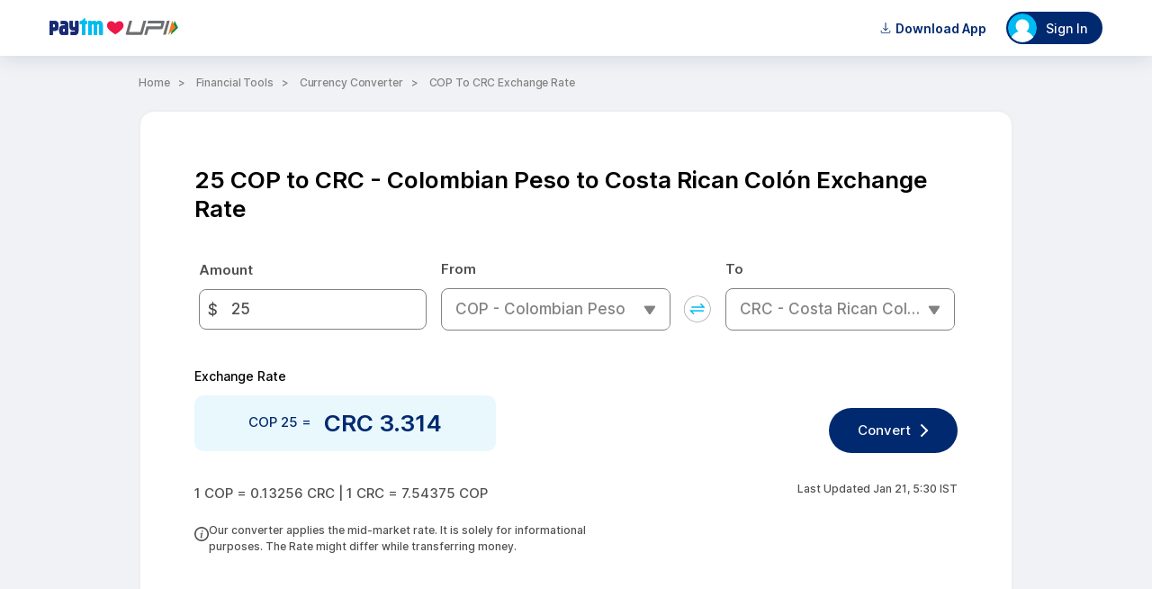

--- FILE ---
content_type: application/javascript
request_url: https://pwebassets.paytm.com/commonwebapps/7d190e98.currency-converter-result.js
body_size: 16891
content:
(window.webpackJsonp=window.webpackJsonp||[]).push([[8],{1215:function(e,t,o){var n=o(1216),r=o(421);"string"==typeof n&&(n=[[e.i,n,""]]),e.exports=n.locals||{},e.exports._getContent=function(){return n},e.exports._getCss=function(){return n.toString()},e.exports._insertCss=function(e){return r(n,e)}},1216:function(e,t,o){(t=e.exports=o(420)(!1)).push([e.i,'._32-H1{display:flex;flex-direction:row}._39M4t{display:flex;flex-direction:column}._1zyNK{border-bottom:1px solid #ccc}._3hXF8{border:1px solid #ccc}._29vls{border-top:1px solid #ccc}._1a6tk{margin-top:120px}._3fw3-{margin-bottom:120px}.vUHLM{margin:120px auto}body,html{overflow-x:hidden}body{margin:0;font-family:Inter,sans-serif;font-weight:500}body .flgkA{margin:0 auto;box-sizing:border-box;position:relative;padding:0 0 10px;width:100%;max-width:972px}@media (min-width:768px) and (max-width:991px){.flgkA{width:750px}}@media (max-width:767px){body{background:#fff}body .flgkA{padding:0 0 10px}body .flgkA ._3mp5Q{padding:0 0 0 22px}}.opA2p{background:#f0f2f5}.I0zt7{border:1px solid #eee;border-radius:16px 16px 0 0}.ZtvI3{background:#fff;margin:10px 0 0;padding:60px;border:1px solid #eee}.ZtvI3 h1{margin:0;font-size:26px;color:#000;font-weight:600;line-height:32px}._1vvrv{margin-top:40px;font-size:14px;color:#000;font-weight:500;line-height:22px}._35F2B{margin:10px 0 0;display:flex;justify-content:space-between}._35F2B p{padding:15px 60px;background:#e8f8fd;border-radius:10px;margin-top:0;width:-webkit-fit-content;width:-moz-fit-content;width:fit-content;height:center;max-width:center;font-size:15px;color:#002970;font-weight:500;line-height:22px}._35F2B span{margin:0 0 0 10px;vertical-align:middle;font-size:26px;font-weight:600;line-height:32px}._35F2B a{background:#002970;border-radius:30px;text-decoration:none;padding:16px 52px 16px 32px;margin:auto 0;height:-webkit-fit-content;height:-moz-fit-content;height:fit-content;display:inline-block;font-size:15px;color:#fff;line-height:18px;position:relative}._35F2B a:before{-webkit-transform:rotate(45deg);transform:rotate(45deg);top:21px}._35F2B a:after,._35F2B a:before{content:"";background:#fff;width:10px;height:2px;position:absolute;right:32px}._35F2B a:after{-webkit-transform:rotate(-45deg);transform:rotate(-45deg);top:27px}.WZdeU{border-radius:16px 16px 0 0;margin:0}._1z6k3{margin:10px 0;display:flex;justify-content:space-between}._1z6k3 p{width:-webkit-fit-content;width:-moz-fit-content;width:fit-content;font-size:15px}._1z6k3 p,._1z6k3 span{color:#4f4f4f;font-weight:500;line-height:14px}._1z6k3 span{text-align:right;margin:10px 0 0;font-size:12px}.nrneu{font-size:20px;color:#333;font-weight:600;line-height:26px}._1Vssb{text-align:right;font-size:12px;color:#828282;font-weight:500;line-height:15px}._1Vssb img{margin:0 5px 0 0;vertical-align:text-bottom;width:15px;height:15px}._3_2Ly{margin:0 0 30px;display:flex;justify-content:space-between}._38Reg{background:#e8edf3;border-radius:4.5px;margin:0 auto;cursor:pointer;padding:2px;width:-webkit-fit-content;width:-moz-fit-content;width:fit-content}._38Reg ul{display:flex}._38Reg ul li{text-align:center;padding:2px 50px;font-size:12px;color:#506d82;font-weight:400;line-height:25px}._38Reg ul ._1mcsN{background:#fff;box-shadow:1px 0 4.5px rgba(0,0,0,.14);border-radius:4.5px;color:#1d2f54;font-weight:600}._3KSB0{display:none}.eFg1_{display:block}._3Nu0j{display:none}._1ttRx{background:#ccc;border-radius:30px;text-decoration:none;padding:16px 52px 16px 32px;margin:auto 0;height:-webkit-fit-content;height:-moz-fit-content;height:fit-content;display:inline-block;font-size:15px;color:#fff;line-height:18px;position:relative}._1ttRx:before{-webkit-transform:rotate(45deg);transform:rotate(45deg);top:21px}._1ttRx:after,._1ttRx:before{content:"";background:#fff;width:10px;height:2px;position:absolute;right:32px}._1ttRx:after{-webkit-transform:rotate(-45deg);transform:rotate(-45deg);top:27px}@media (max-width:767px){._1Vssb{text-align:left}.eFg1_{display:none}._3Nu0j{display:block}.I0zt7,.WZdeU{border-radius:0}.WZdeU{margin:0}.ZtvI3{padding:40px 30px}.ZtvI3 ._3_2Ly{display:block}.ZtvI3 .nrneu{margin:0 0 20px}._1vvrv{margin:30px 0 -20px}._1z6k3,._35F2B{display:none}._3KSB0{display:block}._3KSB0 a{padding:12px 40px 12px 24px;background:#002970;border-radius:30px;text-decoration:none;margin:30px 0 0;display:inline-block;font-size:12px;color:#fff;line-height:14px;position:relative}._3KSB0 a:before{-webkit-transform:rotate(45deg);transform:rotate(45deg);top:15px}._3KSB0 a:after,._3KSB0 a:before{content:"";background:#fff;width:9px;height:2px;position:absolute;right:18px}._3KSB0 a:after{-webkit-transform:rotate(-45deg);transform:rotate(-45deg);top:20px}._3KSB0 span{margin:0;display:block;font-size:26px;font-weight:600;line-height:32px}._3KSB0 p{background:#e8f8fd;border-radius:10px;margin:30px 0;padding:15px 20px;width:90%;align-items:center;justify-content:center;font-size:15px;color:#002970;font-weight:500;line-height:22px}._38Reg ul li{padding:0 20px}._3znZU{margin:20px 0 0;color:#4f4f4f;font-weight:500}._1ttRx,._3znZU{font-size:12px;line-height:14px}._1ttRx{padding:12px 40px 12px 24px}._1ttRx:before{top:15px}._1ttRx:after,._1ttRx:before{width:9px;position:false;right:18px}._1ttRx:after{top:20px}}',""]),t.locals={row:"_32-H1",col:"_39M4t",BB:"_1zyNK",Bfull:"_3hXF8",BT:"_29vls",topSpace:"_1a6tk",bottomSpace:"_3fw3-",extraSpace:"vUHLM",container:"flgkA",currencyHeader:"_3mp5Q",tools:"opA2p",currencyConverterContainer:"I0zt7",ifscAction:"ZtvI3",tagline:"_1vvrv",resultContainer:"_35F2B",borderRadiusadded:"WZdeU",additionalDetail:"_1z6k3",chartHeading:"nrneu",chartBalance:"_1Vssb",currencyConversionTables:"_3_2Ly",filterBtn:"_38Reg",filterActive:"_1mcsN",mwebresult:"_3KSB0",hiddenXs:"eFg1_",visibleXs:"_3Nu0j",disabledButton:"_1ttRx",updatedDetail:"_3znZU"}},1217:function(e,t,o){e.exports=o.p+"60524fb9.png"},1220:function(e,t,o){var n=o(1221),r=o(421);"string"==typeof n&&(n=[[e.i,n,""]]),e.exports=n.locals||{},e.exports._getContent=function(){return n},e.exports._getCss=function(){return n.toString()},e.exports._insertCss=function(e){return r(n,e)}},1221:function(e,t,o){(t=e.exports=o(420)(!1)).push([e.i,"._13GhL{display:flex;flex-direction:row}._3BCnc{display:flex;flex-direction:column}._3OwsW{border-bottom:1px solid #ccc}._3AHiv{border:1px solid #ccc}.NWfHV{border-top:1px solid #ccc}._3ob_-{margin-top:120px}._2aaqK{margin-bottom:120px}.kRmPw{margin:120px auto}._2v2xT{margin:0 auto;padding:120px 0 45px;background:#fff}._2v2xT ._3a82l{margin:0 auto;width:100%;max-width:1020px}._2v2xT ._3a82l ._20Acg{padding:30px 30px 30px 50px;border-bottom:1px solid #e0e0e0;display:flex;justify-content:space-between}._2v2xT ._3a82l ._20Acg ._1Xoax{width:200px;font-size:15px;color:#002970;font-weight:600;line-height:18px}._2v2xT ._3a82l ._20Acg .LnL6k{text-align:center}._2v2xT ._3a82l ._20Acg ._2o_EF{width:200px;font-size:15px;font-weight:500;line-height:22px}._2v2xT ._3a82l .uE2Qy{margin:0 0 50px;display:flex;align-items:center;font-size:20px;color:#000;font-weight:600;line-height:26px}@media (max-width:767px){._2v2xT{padding:60px 20px 10px}._2v2xT ._3a82l{max-width:330px}._2v2xT ._3a82l ._1Xoax,._2v2xT ._3a82l ._2o_EF{max-width:160px}._2v2xT ._3a82l ._20Acg{padding:30px}._2v2xT ._3a82l ._20Acg ._1Xoax{text-align:left;padding:0 0 0 20px}._2v2xT ._3a82l::-webkit-scrollbar{display:none}._2v2xT ._3a82l .uE2Qy{margin:0 0 10px;width:75%;color:#333}}",""]),t.locals={row:"_13GhL",col:"_3BCnc",BB:"_3OwsW",Bfull:"_3AHiv",BT:"NWfHV",topSpace:"_3ob_-",bottomSpace:"_2aaqK",extraSpace:"kRmPw",mainPageTable:"_2v2xT",contentBlock:"_3a82l",pairList:"_20Acg",heading:"_1Xoax",amount:"LnL6k",first:"_2o_EF",listHeading:"uE2Qy"}},1222:function(e,t,o){var n=o(1223),r=o(421);"string"==typeof n&&(n=[[e.i,n,""]]),e.exports=n.locals||{},e.exports._getContent=function(){return n},e.exports._getCss=function(){return n.toString()},e.exports._insertCss=function(e){return r(n,e)}},1223:function(e,t,o){(t=e.exports=o(420)(!1)).push([e.i,"._37WXq{display:flex;flex-direction:row}._8zF5Y{display:flex;flex-direction:column}.uey7T{border-bottom:1px solid #ccc}._32Nq7{border:1px solid #ccc}.R-yik{border-top:1px solid #ccc}._2PSPe{margin-top:120px}.ds344{margin-bottom:120px}._1r0Lq{margin:120px auto}.uedzE{border:1px solid #ccc;border-radius:20px;padding:40px 25px 90px 40px;width:50%;max-width:435px;position:relative}.uedzE ._28oAF{border-radius:4px;border:1px solid #e0e0e0;vertical-align:text-top;margin:0 5px 0 0;width:25px;height:16px;position:relative;top:2px}.uedzE ._3XM_H{align-items:center;margin:10px 0 20px;font-size:20px;color:#000;font-weight:600;line-height:26px}.uedzE .NA71j{font-size:15px;color:#000;font-weight:500;line-height:22px}.uedzE .IusdI{margin:20px 0 0;text-align:left;font-size:15px;color:#002970;font-weight:700;line-height:18px;position:absolute;bottom:40px}.uedzE .IusdI ._3U0-p{margin:0 0 0 10px;border:none;border-radius:unset;position:relative;top:2px}@media (max-width:767px){.uedzE{margin:30px 0 0;width:unset}}",""]),t.locals={row:"_37WXq",col:"_8zF5Y",BB:"uey7T",Bfull:"_32Nq7",BT:"R-yik",topSpace:"_2PSPe",bottomSpace:"ds344",extraSpace:"_1r0Lq",currencyBlog:"uedzE",currencyFlag:"_28oAF",blogHead:"_3XM_H",blogContent:"NA71j",currencyPage:"IusdI",arrow:"_3U0-p"}},1224:function(e,t,o){var n=o(1225),r=o(421);"string"==typeof n&&(n=[[e.i,n,""]]),e.exports=n.locals||{},e.exports._getContent=function(){return n},e.exports._getCss=function(){return n.toString()},e.exports._insertCss=function(e){return r(n,e)}},1225:function(e,t,o){(t=e.exports=o(420)(!1)).push([e.i,"._2dPac{display:flex;flex-direction:row}.h_ZLW{display:flex;flex-direction:column}._3VuzT{border-bottom:1px solid #ccc}._3Ej0S{border:1px solid #ccc}._3-bSe{border-top:1px solid #ccc}._3Ou-g{margin-top:120px}.mghXU{margin-bottom:120px}._3Xc6a{margin:120px auto}._2X6D1{padding:100px 0 0;background:#fff}._2X6D1 .C54pp{margin:0 auto;width:100%;max-width:1020px}._2X6D1 .C54pp ._3gkC8{margin:0 0 40px;width:100%;font-size:20px;color:#333;font-weight:600;line-height:26px}._2X6D1 .C54pp .NSLv8{margin:0 auto;display:flex;justify-content:space-between}@media (max-width:767px){._2X6D1{padding:60px 0}._2X6D1 .C54pp{max-width:335px}._2X6D1 .C54pp .NSLv8{display:block}}",""]),t.locals={row:"_2dPac",col:"h_ZLW",BB:"_3VuzT",Bfull:"_3Ej0S",BT:"_3-bSe",topSpace:"_3Ou-g",bottomSpace:"mghXU",extraSpace:"_3Xc6a",resultPageContent:"_2X6D1",contentBlock:"C54pp",heading:"_3gkC8",blogContianer:"NSLv8"}},1226:function(e,t,o){var n=o(1227),r=o(421);"string"==typeof n&&(n=[[e.i,n,""]]),e.exports=n.locals||{},e.exports._getContent=function(){return n},e.exports._getCss=function(){return n.toString()},e.exports._insertCss=function(e){return r(n,e)}},1227:function(e,t,o){(t=e.exports=o(420)(!1)).push([e.i,"._1TRQN{display:flex;flex-direction:row}.BhPrP{display:flex;flex-direction:column}._2eRFM{border-bottom:1px solid #ccc}._2ix_m{border:1px solid #ccc}.iwuWF{border-top:1px solid #ccc}._1heOm{margin-top:120px}._3Iz92{margin-bottom:120px}.eVwsi{margin:120px auto}._1pGfP{margin:0 auto 10px;padding:10px 0 45px;background:#fff;max-width:972px}._1pGfP .Q1Aqk{margin:0 auto;padding:40px 0 0;width:100%;max-width:860px}._1pGfP .Q1Aqk ._2XzRZ{padding:30px 30px 30px 50px;border-bottom:1px solid #e0e0e0;box-sizing:border-box;display:flex;justify-content:space-between}._1pGfP .Q1Aqk ._2XzRZ ._2V_Nn{width:200px;font-size:15px;color:#002970;font-weight:600;line-height:18px}._1pGfP .Q1Aqk ._2XzRZ ._2aONN{text-align:center}._1pGfP .Q1Aqk ._2XzRZ ._2h5zk{font-size:15px;font-weight:500;line-height:22px;width:200px}._1pGfP .Q1Aqk ._1-1Iu{margin:0 0 50px;display:flex;align-items:center;font-size:26px;color:#000;font-weight:600;line-height:32px}@media (max-width:767px){._1pGfP{padding:30px 20px 40px}._1pGfP .Q1Aqk ._2XzRZ{padding:30px 10px;width:100%}._1pGfP .Q1Aqk ._2XzRZ ._2h5zk,._1pGfP .Q1Aqk ._2XzRZ ._2V_Nn{max-width:160px}._1pGfP .Q1Aqk ._1-1Iu{width:75%;font-size:20px;color:#333;line-height:26px}}",""]),t.locals={row:"_1TRQN",col:"BhPrP",BB:"_2eRFM",Bfull:"_2ix_m",BT:"iwuWF",topSpace:"_1heOm",bottomSpace:"_3Iz92",extraSpace:"eVwsi",mainPageTable:"_1pGfP",contentBlock:"Q1Aqk",pairList:"_2XzRZ",heading:"_2V_Nn",amount:"_2aONN",first:"_2h5zk",listHeading:"_1-1Iu"}},1228:function(e,t,o){var n=o(1229),r=o(421);"string"==typeof n&&(n=[[e.i,n,""]]),e.exports=n.locals||{},e.exports._getContent=function(){return n},e.exports._getCss=function(){return n.toString()},e.exports._insertCss=function(e){return r(n,e)}},1229:function(e,t,o){(t=e.exports=o(420)(!1)).push([e.i,".THO1M{display:flex;flex-direction:row}._3r8Au{display:flex;flex-direction:column}.E5yKR{border-bottom:1px solid #ccc}.BzVwP{border:1px solid #ccc}._9hGX_{border-top:1px solid #ccc}._3IRVO{margin-top:120px}._3qHrL{margin-bottom:120px}._3rkB4{margin:120px auto}.hyrQR{margin:0 0 10px;padding:40px 0 100px;background:#fff}.hyrQR ._2kF7N{margin:0 auto;width:100%;max-width:1020px}.hyrQR ._2kF7N ._3tbxE{padding:60px 0 0;font-size:20px;font-weight:600;line-height:26px}.hyrQR ._2kF7N ._141N5{margin:40px 0 0;display:grid;grid-template-columns:repeat(4,1fr);row-gap:30px}@media (max-width:767px){.hyrQR{padding:0 20px 60px;margin:0 0 10px}.hyrQR ._2kF7N{margin:0 auto}.hyrQR ._2kF7N ._3tbxE{width:275px}.hyrQR ._2kF7N ._141N5{margin:0;display:block}}",""]),t.locals={row:"THO1M",col:"_3r8Au",BB:"E5yKR",Bfull:"BzVwP",BT:"_9hGX_",topSpace:"_3IRVO",bottomSpace:"_3qHrL",extraSpace:"_3rkB4",CurrencyConverterAdditionalContainer:"hyrQR",popularPairing:"_2kF7N",popularPairingHead:"_3tbxE",pairList:"_141N5"}},1230:function(e,t,o){var n=o(1231),r=o(421);"string"==typeof n&&(n=[[e.i,n,""]]),e.exports=n.locals||{},e.exports._getContent=function(){return n},e.exports._getCss=function(){return n.toString()},e.exports._insertCss=function(e){return r(n,e)}},1231:function(e,t,o){(t=e.exports=o(420)(!1)).push([e.i,"._2HQze{display:flex;flex-direction:row}._2nkKF{display:flex;flex-direction:column}._21MP7{border-bottom:1px solid #ccc}.a-g4T{border:1px solid #ccc}.R-w_p{border-top:1px solid #ccc}._2rtv7{margin-top:120px}.sl8Nc{margin-bottom:120px}._3GhR_{margin:120px auto}._3Pkca{margin:20px 0;overflow-x:auto}._3Pkca table{width:100%;margin-bottom:20px}._3Pkca table tr{background-color:#e7f1f8}._3Pkca table tr th{font-weight:700}._3Pkca table tr td,._3Pkca table tr th{color:#212121;padding:10px;text-align:left}._3Pkca table tr:nth-child(2n){background-color:#f5f9fe!important}@media (min-width:768px){._3Pkca table tr td,._3Pkca table tr th{font-size:17px;line-height:25px}}@media (max-width:767px){._3Pkca table tr td,._3Pkca table tr th{font-size:15px;line-height:22px}}",""]),t.locals={row:"_2HQze",col:"_2nkKF",BB:"_21MP7",Bfull:"a-g4T",BT:"R-w_p",topSpace:"_2rtv7",bottomSpace:"sl8Nc",extraSpace:"_3GhR_",tableWrapper:"_3Pkca"}},1293:function(e,t,o){"use strict";o.r(t);var n,r=o(15),a=o.n(r),i=o(424),c=o(425),s=o(426),l=o(441),d=o(1),u=o(422),p=o.n(u),f=o(90),h=o.n(f),v=o(1232),y=o(433),g=o.n(y),m=o(427),x=o(591),k=o(1215),b=o.n(k),w=o(1217),_=o.n(w),C=o(431),S=o(1218),N=o(1220),F=o.n(N);function A(e,t,o,r){n||(n="function"==typeof Symbol&&Symbol.for&&Symbol.for("react.element")||60103);var a=e&&e.defaultProps,i=arguments.length-3;if(t||0===i||(t={children:void 0}),1===i)t.children=r;else if(i>1){for(var c=new Array(i),s=0;s<i;s++)c[s]=arguments[s+3];t.children=c}if(t&&a)for(var l in a)void 0===t[l]&&(t[l]=a[l]);else t||(t=a||{});return{$$typeof:n,type:e,key:void 0===o?null:""+o,ref:null,props:t,_owner:null}}function P(e){var t=[];return e?(e.forEach(function(o,n){n<e.length-2&&t.push(Object(S.parseFloat)(e[Object(S.parseInt)(n)+1]/o-1))}),(100*function(e){var t=e.length,o=e.reduce(function(e,t){return Object(S.parseFloat)(e)+Object(S.parseFloat)(t)})/t;return Math.sqrt(e.map(function(e){return Math.pow(e-o,2)}).reduce(function(e,t){return e+t})/t)}(t)).toFixed(2)):0}var B,L,O=p()(F.a)(function(e){var t=e.from,o=e.to,n=e.thirtyDaysHistoryRate,r=e.nintyDaysHistoryRate;return A("div",{className:F.a.mainPageTable},void 0,A("div",{className:F.a.contentBlock},void 0,A("div",{className:F.a.listHeading},void 0,"1 ",t.value," to ",o.value," stats"),A("div",{className:F.a.pairList},void 0,A("div",{className:F.a.heading}),A("div",{className:g()(F.a.heading,F.a.amount)},void 0,"Last 30 Days"),A("div",{className:g()(F.a.heading,F.a.amount)},void 0,"Last 90 Days")),A("div",{className:g()(F.a.pairList)},void 0,A("div",{className:F.a.first},void 0,"High"),A("div",{className:g()(F.a.first,F.a.amount)},void 0,n&&Math.max.apply(null,n).toFixed(3)),A("div",{className:g()(F.a.first,F.a.amount)},void 0,r&&Math.max.apply(null,r).toFixed(3))),A("div",{className:g()(F.a.pairList)},void 0,A("div",{className:F.a.first},void 0,"Low"),A("div",{className:g()(F.a.first,F.a.amount)},void 0,n&&Math.min.apply(null,n).toFixed(3)),A("div",{className:g()(F.a.first,F.a.amount)},void 0,r&&Math.min.apply(null,r).toFixed(3))),A("div",{className:g()(F.a.pairList)},void 0,A("div",{className:F.a.first},void 0,"Average"),A("div",{className:g()(F.a.first,F.a.amount)},void 0,n&&(n.reduce(function(e,t){return Object(S.parseFloat)(e)+Object(S.parseFloat)(t)},0)/n.length).toFixed(3)),A("div",{className:g()(F.a.first,F.a.amount)},void 0,r&&(r.reduce(function(e,t){return Object(S.parseFloat)(e)+Object(S.parseFloat)(t)},0)/r.length).toFixed(3))),A("div",{className:g()(F.a.pairList)},void 0,A("div",{className:F.a.first},void 0,"Volatility"),A("div",{className:g()(F.a.first,F.a.amount)},void 0,P(n),"%"),A("div",{className:g()(F.a.first,F.a.amount)},void 0,P(r),"%"))))}),R=o(592),E=o.n(R),T=o(1222),z=o.n(T);function D(e,t,o,n){L||(L="function"==typeof Symbol&&Symbol.for&&Symbol.for("react.element")||60103);var r=e&&e.defaultProps,a=arguments.length-3;if(t||0===a||(t={children:void 0}),1===a)t.children=n;else if(a>1){for(var i=new Array(a),c=0;c<a;c++)i[c]=arguments[c+3];t.children=i}if(t&&r)for(var s in r)void 0===t[s]&&(t[s]=r[s]);else t||(t=r||{});return{$$typeof:L,type:e,key:void 0===o?null:""+o,ref:null,props:t,_owner:null}}var I,j=p()(z.a)(function(e){var t=e.from,o=e.to;return t&&D("div",{className:z.a.currencyBlog},void 0,D("img",{className:z.a.currencyFlag,src:"https://offercdn.paytm.com/blog/tools/currency-converter/flags/".concat(t.key,".png"),alt:""}),D("div",{className:z.a.blogHead},void 0,t.key," - ",t.value),D("div",{className:z.a.blogContent},void 0,"Our currency rankings show that the most popular ",t.value," exchange rate is the ",t.key," to ",o.key," rate. The currency code for"," ",t.value," is ",t.key,". The currency symbol is"," ",E()(t.key),"."),D("a",{href:"".concat(d.a).concat(t.key.toLowerCase(),"-").concat(t.value.replace(/[^\w\s]/gi,"").replace(/\s+/g,"-").toLowerCase(),"/"),className:z.a.currencyPage},void 0,"More ",t.value," info",D("span",{className:z.a.arrow},void 0,B||(B=D("img",{src:"https://offercdn.paytm.com/blog/2022/10/Vector.svg",alt:"right-arrow"})))))}),H=o(1224),q=o.n(H);function M(e,t,o,n){I||(I="function"==typeof Symbol&&Symbol.for&&Symbol.for("react.element")||60103);var r=e&&e.defaultProps,a=arguments.length-3;if(t||0===a||(t={children:void 0}),1===a)t.children=n;else if(a>1){for(var i=new Array(a),c=0;c<a;c++)i[c]=arguments[c+3];t.children=i}if(t&&r)for(var s in r)void 0===t[s]&&(t[s]=r[s]);else t||(t=r||{});return{$$typeof:I,type:e,key:void 0===o?null:""+o,ref:null,props:t,_owner:null}}var W,U=p()(q.a)(function(e){var t=e.from,o=e.to;return t&&M("div",{className:q.a.resultPageContent},void 0,M("div",{className:q.a.contentBlock},void 0,M("div",{className:q.a.heading},void 0,"Currency Information"),M("div",{className:q.a.blogContianer},void 0,M(j,{from:t,to:o}),M(j,{from:o,to:t}))))}),X=o(600),G=o(1226),Q=o.n(G);function K(e,t){return function(e){if(Array.isArray(e))return e}(e)||function(e,t){var o=null==e?null:"undefined"!=typeof Symbol&&e[Symbol.iterator]||e["@@iterator"];if(null!=o){var n,r,a,i,c=[],s=!0,l=!1;try{if(a=(o=o.call(e)).next,0===t){if(Object(o)!==o)return;s=!1}else for(;!(s=(n=a.call(o)).done)&&(c.push(n.value),c.length!==t);s=!0);}catch(e){l=!0,r=e}finally{try{if(!s&&null!=o.return&&(i=o.return(),Object(i)!==i))return}finally{if(l)throw r}}return c}}(e,t)||function(e,t){if(!e)return;if("string"==typeof e)return $(e,t);var o=Object.prototype.toString.call(e).slice(8,-1);"Object"===o&&e.constructor&&(o=e.constructor.name);if("Map"===o||"Set"===o)return Array.from(e);if("Arguments"===o||/^(?:Ui|I)nt(?:8|16|32)(?:Clamped)?Array$/.test(o))return $(e,t)}(e,t)||function(){throw new TypeError("Invalid attempt to destructure non-iterable instance.\nIn order to be iterable, non-array objects must have a [Symbol.iterator]() method.")}()}function $(e,t){(null==t||t>e.length)&&(t=e.length);for(var o=0,n=new Array(t);o<t;o++)n[o]=e[o];return n}function V(e,t,o,n){W||(W="function"==typeof Symbol&&Symbol.for&&Symbol.for("react.element")||60103);var r=e&&e.defaultProps,a=arguments.length-3;if(t||0===a||(t={children:void 0}),1===a)t.children=n;else if(a>1){for(var i=new Array(a),c=0;c<a;c++)i[c]=arguments[c+3];t.children=i}if(t&&r)for(var s in r)void 0===t[s]&&(t[s]=r[s]);else t||(t=r||{});return{$$typeof:W,type:e,key:void 0===o?null:""+o,ref:null,props:t,_owner:null}}var Z,Y=p()(Q.a)(function(e){var t=e.from,o=e.to,n=e.lastData,r=e.months;return V("div",{className:Q.a.mainPageTable},void 0,V("div",{className:Q.a.contentBlock},void 0,V("div",{className:Q.a.listHeading},void 0,"1 ",t.key," to ",o.key," Exchange Rate Last 5 Days"),V("div",{className:Q.a.pairList},void 0,V("div",{className:Q.a.heading},void 0,"Date"),V("div",{className:g()(Q.a.heading,Q.a.amount)},void 0,o.value," Price")),n.map(function(e){var t=K(e,2),o=t[0],n=t[1];return V("div",{className:g()(Q.a.pairList)},void 0,V("div",{className:Q.a.first},void 0,r[o.getMonth()]," ",o.getDate(),", ",o.getFullYear()),V("div",{className:g()(Q.a.first,Q.a.amount)},void 0,n))})))}),J=o(594),ee=o(596),te=o(1228),oe=o.n(te),ne=o(527);function re(e,t,o,n){Z||(Z="function"==typeof Symbol&&Symbol.for&&Symbol.for("react.element")||60103);var r=e&&e.defaultProps,a=arguments.length-3;if(t||0===a||(t={children:void 0}),1===a)t.children=n;else if(a>1){for(var i=new Array(a),c=0;c<a;c++)i[c]=arguments[c+3];t.children=i}if(t&&r)for(var s in r)void 0===t[s]&&(t[s]=r[s]);else t||(t=r||{});return{$$typeof:Z,type:e,key:void 0===o?null:""+o,ref:null,props:t,_owner:null}}var ae,ie=p()(oe.a)(function(e){var t=e.popularCurrencyKey,o=e.currency,n=e.amount;return re("div",{className:oe.a.CurrencyConverterAdditionalContainer},void 0,re("div",{className:oe.a.popularPairing},void 0,re("h2",{className:oe.a.popularPairingHead},void 0,"Popular Conversions"),re("div",{className:oe.a.pairList},void 0,t&&t.map(function(e){return re(ne.a,{amount:n,from:e,to:o},e)}))))}),ce=o(1230),se=o.n(ce);function le(e,t,o,n){ae||(ae="function"==typeof Symbol&&Symbol.for&&Symbol.for("react.element")||60103);var r=e&&e.defaultProps,a=arguments.length-3;if(t||0===a||(t={children:void 0}),1===a)t.children=n;else if(a>1){for(var i=new Array(a),c=0;c<a;c++)i[c]=arguments[c+3];t.children=i}if(t&&r)for(var s in r)void 0===t[s]&&(t[s]=r[s]);else t||(t=r||{});return{$$typeof:ae,type:e,key:void 0===o?null:""+o,ref:null,props:t,_owner:null}}var de,ue,pe,fe,he,ve,ye,ge,me,xe,ke,be,we,_e,Ce,Se,Ne,Fe,Ae,Pe,Be,Le,Oe,Re,Ee,Te,ze,De,Ie,je,He,qe,Me,We,Ue,Xe,Ge,Qe,Ke,$e,Ve,Ze,Ye,Je,et,tt,ot,nt,rt,at,it,ct,st,lt,dt,ut,pt,ft,ht,vt,yt,gt,mt,xt,kt,bt,wt,_t,Ct,St,Nt,Ft,At,Pt,Bt,Lt,Ot,Rt,Et,Tt,zt,Dt,It,jt,Ht,qt,Mt,Wt,Ut=p()(se.a)(function(e){var t=e.data;return le("div",{className:se.a.tableWrapper},void 0,le("table",{cellPadding:0,cellSpacing:0},void 0,le("tr",{},void 0,t.headers.map(function(e){return le("th",{},"header-".concat(e),e)})),t.rows.map(function(e){return le("tr",{},"row-".concat(e.join("-")),e.map(function(o,n){return le("td",{},"cell-".concat(e[0],"-").concat(t.headers[n]),o)}))})))});function Xt(e,t,o,n){Wt||(Wt="function"==typeof Symbol&&Symbol.for&&Symbol.for("react.element")||60103);var r=e&&e.defaultProps,a=arguments.length-3;if(t||0===a||(t={children:void 0}),1===a)t.children=n;else if(a>1){for(var i=new Array(a),c=0;c<a;c++)i[c]=arguments[c+3];t.children=i}if(t&&r)for(var s in r)void 0===t[s]&&(t[s]=r[s]);else t||(t=r||{});return{$$typeof:Wt,type:e,key:void 0===o?null:""+o,ref:null,props:t,_owner:null}}function Gt(e,t){return function(e){if(Array.isArray(e))return e}(e)||function(e,t){var o=null==e?null:"undefined"!=typeof Symbol&&e[Symbol.iterator]||e["@@iterator"];if(null!=o){var n,r,a,i,c=[],s=!0,l=!1;try{if(a=(o=o.call(e)).next,0===t){if(Object(o)!==o)return;s=!1}else for(;!(s=(n=a.call(o)).done)&&(c.push(n.value),c.length!==t);s=!0);}catch(e){l=!0,r=e}finally{try{if(!s&&null!=o.return&&(i=o.return(),Object(i)!==i))return}finally{if(l)throw r}}return c}}(e,t)||function(e,t){if(!e)return;if("string"==typeof e)return Qt(e,t);var o=Object.prototype.toString.call(e).slice(8,-1);"Object"===o&&e.constructor&&(o=e.constructor.name);if("Map"===o||"Set"===o)return Array.from(e);if("Arguments"===o||/^(?:Ui|I)nt(?:8|16|32)(?:Clamped)?Array$/.test(o))return Qt(e,t)}(e,t)||function(){throw new TypeError("Invalid attempt to destructure non-iterable instance.\nIn order to be iterable, non-array objects must have a [Symbol.iterator]() method.")}()}function Qt(e,t){(null==t||t>e.length)&&(t=e.length);for(var o=0,n=new Array(t);o<t;o++)n[o]=e[o];return n}var Kt,$t,Vt=p()(b.a)(function(e){var t=e.symbols,n=e.rates,i=e.rateHistory,c=e.getFrom,s=void 0===c?{key:"INR",value:"Indian Rupee"}:c,l=e.getTo,u=void 0===l?{key:"USD",value:"United States Dollar"}:l,p=e.getAmount,f=void 0===p?1:p,y=e.nextFourAmount,k=e.nextFourCurrency,w=e.convertedRate,S=e.nextConvertedRate,N=[{name:"Home",url:"/"},{name:"Financial Tools",url:"/tools/"},{name:"Currency Converter",url:"/tools/currency-converter/"},{name:"".concat(s.key," to ").concat(u.key," Exchange Rate"),url:"/tools/currency-converter/amount-1-from-".concat(s.key.toLowerCase(),"-to-").concat(u.key.toLowerCase(),"/")}],F=Object(r.useRef)(null),A=Gt(Object(r.useState)(0),2),P=A[0],B=A[1],L=Gt(Object(r.useState)(f),2),R=L[0],E=L[1],T=Gt(Object(r.useState)(s),2),z=T[0],D=T[1],I=Gt(Object(r.useState)(u),2),j=I[0],H=I[1],q=Gt(Object(r.useState)("year"),2),M=q[0],W=q[1],G=Object.keys(i).sort(function(e,t){return new Date(e)-new Date(t)}),Q=[],K=[[{type:"date",label:"Date"},"".concat(u.value.replace(/(^\w{1})|(\s+\w{1})/g,function(e){return e.toUpperCase()})," Price")]],$=o(528)("./".concat(s.key.toLowerCase(),".json")),V=o(528)("./".concat(u.key.toLowerCase(),".json"));G.forEach(function(e){K.push([new Date(e),i[e][u.key]/i[e][s.key]]),Q.push((i[e][u.key]/i[e][s.key]).toFixed(3))});var Z=Gt(Object(r.useState)(K),2),te=Z[0],oe=Z[1],ne=Q.slice(-30),re=Q.slice(-90),ae=["Jan","Feb","Mar","Apr","May","Jun","Jul","Aug","Sep","Oct","Nov","Dec"],ce=[{ques:"Can I convert ".concat(z.key," to ").concat(j.key," without a bank account?"),ans:"Yes, you can use forex cards, international wallets, or cash exchanges."},{ques:"How long does it take to convert ".concat(z.key," to ").concat(j.key," online?"),ans:"It depends on the method:\n      • Bank Transfers: 1-3 days\n      • Wise & PayPal: A few minutes to hours\n      • Crypto: A few minutes\n      • Forex Cards: Instant at ATMs"},{ques:"Is it safe to convert ".concat(z.key," to ").concat(j.key," online?"),ans:"Yes, but use trusted platforms like banks, Wise, or PayPal. Avoid unknown websites to prevent fraud."},{ques:"Are there any hidden charges?",ans:"Always check for:\n      • Transfer fees\n      • Conversion charges\n      • GST or other taxes\n      • Bank charges (for wire transfers)"},{ques:"Can I exchange ".concat(z.key," to ").concat(j.key," without a passport?"),ans:"Most licensed exchanges require a passport, especially for large amounts. Small amounts may be exchanged with an Aadhaar or PAN card."},{ques:"How much ".concat(z.key," can I exchange at a time?"),ans:"There is no strict limit, but heavy transactions may require extra documentation and approval from respective authorities."},{ques:"Is it safe to exchange money at local money changers?",ans:"It can be risky. Always choose a trusted and licensed money changer to avoid scams."},{ques:"Do banks offer the best exchange rates?",ans:"Banks usually offer better rates than airports and hotels, but money exchange centers might have even better deals."},{ques:"What should I do if I receive fake ".concat(j.key," notes?"),ans:"If you suspect fake notes, inform the exchange center immediately and report it to the local police if necessary."},{ques:"What is the ".concat(f," ").concat(z.value," (").concat(z.key,") worth against the ").concat(j.value,"?"),ans:"".concat(f," ").concat(z.key," is worth ").concat((f*w).toFixed(3)," ").concat(j.value," today")},{ques:"What is the ".concat(y[3]," ").concat(z.value," (").concat(z.key,") worth against the ").concat(j.value,"?"),ans:"".concat(y[3]," ").concat(z.key," is worth ").concat((y[3]*w).toFixed(3)," ").concat(j.value," today")},{ques:"What is the 1 ".concat(z.value," (").concat(z.key,") worth against the ").concat(k[3].value,"?"),ans:"1 ".concat(z.key," is worth ").concat(S," ").concat(k[3].key," today")},{ques:"What is the strongest currency in the world right now?",ans:"Despite being the most traded and powerful currency in the world, the US dollar may not be the most expensive. On the other hand, Kuwait's strong economy has made the Kuwaiti dinar (KWD) the world's most valuable currency. 1 KWD = $3.26."},{ques:"What is the top 10 highest currency in the world?",ans:"Kuwaiti Dinar, Bahraini Dinar, Omani Rial, Jordanian Dinar, British Pound Sterling, Cayman Islands Dollar, European Euro, Swiss Franc, US Dollar, and Canadian Dollar are the top ten most valuable currencies in the world."},{ques:"Which is the lowest currency in the world?",ans:"The Iranian Rial is the world's most affordable currency."}];Object(r.useEffect)(function(){window.addEventListener("resize",function(){B(F.current.offsetWidth)}),B(F.current.offsetWidth)});var se={chart:{title:"".concat(j.value.replace(/(^\w{1})|(\s+\w{1})/g,function(e){return e.toUpperCase()})," Price thoughout the Year")},height:300,legend:"none",width:"100%",chartArea:{width:"80%"},series:{0:{axis:"Price",color:"#00B8F5",lineWidth:2}},axes:{y:{Price:{label:"Price in ".concat(u.value.replace(/(^\w{1})|(\s+\w{1})/g,function(e){return e.toUpperCase()}),"(").concat(u.key,")")}}}},le=function(e){var t=e.target.getAttribute("data-interval"),o=[[{type:"date",label:"Date"},"".concat(j.value.replace(/(^\w{1})|(\s+\w{1})/g,function(e){return e.toUpperCase()})," Price")]];"week"===t?(o=[["Date","".concat(j.value.replace(/(^\w{1})|(\s+\w{1})/g,function(e){return e.toUpperCase()})," Price")]],P>750?G.slice(-8).forEach(function(e){o.push([new Date(e).toLocaleDateString("en-IN",{month:"long",day:"numeric",year:"numeric"}),i[e][j.key]/i[e][z.key]])}):G.slice(-8).forEach(function(e){o.push([new Date(e),i[e][j.key]/i[e][z.key]])}),W(t)):"month"===t?(G.slice(-30).forEach(function(e){o.push([new Date(e),i[e][j.key]/i[e][z.key]])}),W(t)):(G.forEach(function(e){o.push([new Date(e),i[e][j.key]/i[e][z.key]])}),W(t)),oe(o)};return a.a.createElement(a.a.Fragment,null,a.a.createElement("div",{className:b.a.tools,ref:F},Xt("div",{className:b.a.container},void 0,Xt("div",{className:b.a.currencyHeader},void 0,Xt("div",{className:b.a.hiddenXs},void 0,Xt(m.a,{breadcrumbs:N}))),Xt("div",{className:b.a.currencyConverterContainer},void 0,Xt("div",{className:g()(b.a.ifscAction,b.a.borderRadiusadded)},void 0,Xt("h1",{},void 0,"".concat(parseFloat(f).toFixed(5).replace(/\.?0*$/,"")," ").concat(s.key," to ").concat(u.key," - ").concat(s.value," to ").concat(u.value," Exchange Rate")),Xt(x.a,{symbols:t,amount:R,changeAmount:function(e){E(e)},to:j,changeTo:function(e){H(e)},from:z,changeFrom:function(e){D(e)}}),Xt("div",{className:b.a.tagline},void 0,"Exchange Rate"),Xt("div",{className:b.a.resultContainer},void 0,Xt("p",{},void 0,s.key," ",parseFloat(f).toFixed(5).replace(/\.?0*$/,"")," ","="," ",Xt("span",{},void 0,u.key," ","0"!==parseFloat(w*f).toFixed(5).replace(/\.?0*$/,"")?parseFloat(w*f).toFixed(5).replace(/\.?0*$/,""):"")),""===R||"0"===R?Xt("em",{className:b.a.disabledButton},void 0,"Convert"):Xt("a",{href:"".concat(d.h,"amount-").concat(R,"-from-").concat(h()(z,"key.toLowerCase",""),"-to-").concat(h()(j,"key.toLowerCase",""),"/")},void 0,"Convert")),Xt("div",{className:b.a.additionalDetail},void 0,Xt("p",{},void 0,"1 ",s.key," = ",w," ",u.key," | 1 ",u.key," ","="," ",parseFloat(1/w).toFixed(5).replace(/\.?0*$/,"")," ",s.key),Xt("span",{},void 0,"Last Updated ",ae[new Date(n.date).getMonth()]," ",new Date(n.date).getDate(),","," ",new Date(n.date).getHours(),":",new Date(n.date).getMinutes()," IST")),Xt("div",{className:b.a.mwebresult},void 0,Xt("p",{},void 0,s.key," ",parseFloat(f).toFixed(5).replace(/\.?0*$/,"")," ","=",Xt("span",{},void 0,u.key," ",parseFloat(w*f).toFixed(5).replace(/\.?0*$/,""))),Xt("div",{},void 0,"1 ",s.key," ="," ",parseFloat(w).toFixed(5).replace(/\.?0*$/,"")," ",u.key," "),Xt("div",{},void 0," ","1 ",u.key," ="," ",parseFloat(1/w).toFixed(5).replace(/\.?0*$/,"")," ",s.key),""===R||"0"===R?Xt("em",{className:b.a.disabledButton},void 0,"Convert"):Xt("a",{href:"".concat(d.h,"amount-").concat(R,"-from-").concat(h()(z,"key.toLowerCase",""),"-to-").concat(h()(j,"key.toLowerCase",""),"/")},void 0,"Convert"),Xt("div",{className:b.a.updatedDetail},void 0,"Last Updated ",ae[new Date(n.date).getMonth()]," ",new Date(n.date).getDate(),","," ",new Date(n.date).getHours(),":",new Date(n.date).getMinutes()," IST")),de||(de=Xt(J.a,{})))),null!==K&&void 0!==K&&""!==K&&Xt(Y,{from:s,to:u,lastData:K.slice(-6,-1).reverse(),months:ae}),Xt("div",{className:b.a.ifscAction},void 0,Xt("div",{className:b.a.currencyConversionTables},void 0,Xt("p",{className:b.a.chartHeading},void 0,s.key," to ",u.key," Exchange Rate Chart"),Xt("p",{className:b.a.chartBalance},void 0,ue||(ue=Xt("img",{src:_.a,alt:"online"})),"1 ",s.key," ="," ",w," ",u.key," ")),Xt("div",{className:b.a.filterBtn},void 0,Xt("ul",{},void 0,Xt("li",{"data-interval":"week",className:"week"===M?b.a.filterActive:"",onClick:le},void 0,"1 Week"),Xt("li",{"data-interval":"month",className:"month"===M?b.a.filterActive:"",onClick:le},void 0,"1 Month"),Xt("li",{"data-interval":"year",className:"year"===M?b.a.filterActive:"",onClick:le},void 0,"1 Year"))),Xt(v.a,{chartType:"AreaChart",data:te,options:se}))),Xt(X.a,{currency:s,arrCurrency:k,amount:f,otherAmount:y,to:u,toDetails:!0}),pe||(pe=Xt(ie,{popularCurrencyKey:d.r,currency:"INR",amount:1})),Xt(U,{from:s,to:u}),Xt(O,{from:s,to:u,thirtyDaysHistoryRate:ne,nintyDaysHistoryRate:re}),Xt(C.a,{adBanner:[],faqs:ce},void 0,Xt("h1",{},void 0,"How much is ",f," ",s.key," in ",u.value),Xt("p",{},void 0,"The exchange value of ",f," ",s.key," in ",u.value," is"," ",(f*w).toFixed(3)," ",u.key," as on"," ",ae[new Date(n.date).getMonth()]," ",new Date(n.date).getDate(),"."),Xt("h2",{},void 0,"How to check the exchange rate of ",f," ",s.key," to"," ",u.key," with Paytm"),Xt("p",{},void 0,"You can check the exchange rate of ",f," ",s.value," to"," ",u.value," by using the Paytm currency exchange rate calculator."),Xt("p",{},void 0,"All you need to do to see the exchange ",f," ",s.key," to"," ",u.key," online is as follows:."),Xt("ul",{},void 0,fe||(fe=Xt("li",{},void 0,"Navigate to the Paytm currency calculator page.")),Xt("li",{},void 0,"Enter the amount ",f," in the Amount section and"),Xt("li",{},void 0,"Select the currency ",s.key," - ",s.value,' in the "From" section'),Xt("li",{},void 0,"Select ",u.key," - ",u.value,' in "To" section'),Xt("li",{},void 0,'Finally, click "Convert" to see the ',f," ",s.key," to ",u.key," conversion amount.")),Xt("h2",{},void 0,"Methods to Convert (",s.key,") to ",u.value," (",u.key,") Online"),Xt("p",{},void 0,"There are several online ways to convert ",s.key," to"," ",u.key,"."),he||(he=Xt("h3",{},void 0,"1. Online Banks")),Xt("p",{},void 0,"Most banks in India allow ",s.key," to ",u.key," conversion through their internet banking or mobile apps."),Xt("h3",{},void 0,"Steps to Convert ",s.key," to ",u.key," via Online Banking:"),Xt("ol",{},void 0,ve||(ve=Xt("li",{},void 0,"Log in to your bank account.")),ye||(ye=Xt("li",{},void 0,'Select "Forex Services" or "Currency Exchange."')),Xt("li",{},void 0,"Enter the ",s.key," amount you want to convert."),ge||(ge=Xt("li",{},void 0,"Check the exchange rate.")),me||(me=Xt("li",{},void 0,"Confirm and complete the transaction."))),xe||(xe=Xt("p",{},void 0,Xt("strong",{},void 0,"Pros:"))),ke||(ke=Xt("ul",{},void 0,Xt("li",{},void 0,"Safe and secure."),Xt("li",{},void 0,"Money gets credited directly to your account."),Xt("li",{},void 0,"No hidden fees."))),be||(be=Xt("p",{},void 0,Xt("strong",{},void 0,"Cons:"))),we||(we=Xt("ul",{},void 0,Xt("li",{},void 0,"Banks may offer lower exchange rates."),Xt("li",{},void 0,"The process can take a few hours to a few days."))),_e||(_e=Xt("h3",{},void 0,"2. International Money Transfer Apps")),Xt("p",{},void 0,"Apps like Wise, PayPal, and Western Union allow ",s.key," to"," ",u.key," conversion quickly."),Xt("h3",{},void 0,"Steps to Convert ",s.key," to ",u.key," via international money transfer apps:"),Xt("ol",{},void 0,Ce||(Ce=Xt("li",{},void 0,"Create an account in any app and log in.")),Xt("li",{},void 0,"Enter the ",s.key," amount you want to convert."),Xt("li",{},void 0,"Choose ",u.key," as the receiving currency."),Se||(Se=Xt("li",{},void 0,"Add the recipient‘s Indian bank details.")),Ne||(Ne=Xt("li",{},void 0,"Check the exchange rate and fees.")),Fe||(Fe=Xt("li",{},void 0,"Confirm and transfer."))),Ae||(Ae=Xt("p",{},void 0,Xt("strong",{},void 0,"Pros:"))),Pe||(Pe=Xt("ul",{},void 0,Xt("li",{},void 0,"Better exchange rates than banks."),Xt("li",{},void 0,"Fast transfers (few minutes to hours)."),Xt("li",{},void 0,"Small and transparent fees."))),Be||(Be=Xt("p",{},void 0,Xt("strong",{},void 0,"Cons:"))),Le||(Le=Xt("ul",{},void 0,Xt("li",{},void 0,"Requires verification for large amounts."))),Oe||(Oe=Xt("h3",{},void 0,"3. Forex Cards")),Xt("p",{},void 0,"A Forex card is a prepaid card that holds multiple currencies, including ",s.key,"."),Xt("h3",{},void 0,"Steps to Convert ",s.key," to ",u.key," via Forex Card:"),Xt("ol",{},void 0,Re||(Re=Xt("li",{},void 0,"Get a Forex card from a bank or travel agency.")),Xt("li",{},void 0,"Load it with ",s.key," before traveling."),Xt("li",{},void 0,"Use it at ATMs in India to withdraw ",u.key,"."),Xt("li",{},void 0,"The card automatically converts ",s.key," to ",u.key," at the time of withdrawal.")),Ee||(Ee=Xt("p",{},void 0,Xt("strong",{},void 0,"Pros:"))),Te||(Te=Xt("ul",{},void 0,Xt("li",{},void 0,"Safer than carrying cash."),Xt("li",{},void 0,"Good exchange rates."),Xt("li",{},void 0,"Can be used multiple times."))),ze||(ze=Xt("p",{},void 0,Xt("strong",{},void 0,"Cons:"))),De||(De=Xt("ul",{},void 0,Xt("li",{},void 0,"Some banks charge ATM withdrawal fees."),Xt("li",{},void 0,"Limited to international travelers."))),Ie||(Ie=Xt("h3",{},void 0,"4. Cryptocurrency Exchanges")),je||(je=Xt("p",{},void 0,"Some people use crypto exchanges to convert USD to INR through Bitcoin, Ethereum etc.")),Xt("h3",{},void 0,"Steps to Convert ",s.key," to ",u.key," via Crypto:"),Xt("ol",{},void 0,Xt("li",{},void 0,"Buy Bitcoin (BTC) with ",s.key," on a crypto exchange."),He||(He=Xt("li",{},void 0,"Transfer the BTC to an Indian exchange.")),Xt("li",{},void 0,"Sell it for ",u.key,"."),Xt("li",{},void 0,"Withdraw ",u.key," to your bank account.")),qe||(qe=Xt("p",{},void 0,Xt("strong",{},void 0,"Pros:"))),Me||(Me=Xt("ul",{},void 0,Xt("li",{},void 0,"Fast transactions."),Xt("li",{},void 0,"Good for high amounts."),Xt("li",{},void 0,"Some platforms offer zero fees."))),We||(We=Xt("p",{},void 0,Xt("strong",{},void 0,"Cons:"))),Ue||(Ue=Xt("ul",{},void 0,Xt("li",{},void 0,"Cryptocurrency prices fluctuate."),Xt("li",{},void 0,"May not be legal in all countries."))),Xt("h2",{},void 0,"Places to Convert ",s.key," to ",u.key," Offline"),Xt("p",{},void 0,"There are several offline methods to exchange ",s.key," to"," ",u.key,". Let‘s explore them."),Xe||(Xe=Xt("p",{},void 0,Xt("strong",{},void 0,"1. Banks"))),Xt("p",{},void 0,"Banks offer currency exchange services at competitive rates. You need to visit a branch with your ",s.key," cash and exchange it for ",u.key,"."),Xt("h3",{},void 0,"Steps to Exchange ",s.key," to ",u.key," at a Bank:"),Xt("ol",{},void 0,Ge||(Ge=Xt("li",{},void 0,"Visit a bank branch that offers forex services.")),Qe||(Qe=Xt("li",{},void 0,"Carry your passport, visa, and ID proof (for foreigners).")),Ke||(Ke=Xt("li",{},void 0,"Fill out the currency exchange form.")),Xt("li",{},void 0,"Hand over the ",s.key," cash."),Xt("li",{},void 0,"Receive ",u.key," in cash or your bank account.")),$e||($e=Xt("p",{},void 0,Xt("strong",{},void 0,"Pros:"))),Ve||(Ve=Xt("ul",{},void 0,Xt("li",{},void 0,"Safe and reliable."),Xt("li",{},void 0,"Better exchange rates than airports."),Xt("li",{},void 0,"Direct deposit option available."))),Ze||(Ze=Xt("p",{},void 0,Xt("strong",{},void 0,"Cons:"))),Ye||(Ye=Xt("ul",{},void 0,Xt("li",{},void 0,"Limited working hours."),Xt("li",{},void 0,"Requires documents for verification."))),Je||(Je=Xt("h3",{},void 0,"2. Currency Exchange Centers")),Xt("p",{},void 0,"Private money exchange centers, like Thomas Cook, Muthoot Forex, and Western Union, offer offline ",s.key," to ",u.key," ","conversion."),Xt("h3",{},void 0,"Steps to Exchange ",s.key," to ",u.key," at an Exchange Center:"),Xt("ol",{},void 0,et||(et=Xt("li",{},void 0,"Visit a licensed money exchange center.")),tt||(tt=Xt("li",{},void 0,"Show your passport and ID proof.")),Xt("li",{},void 0,"Provide the ",s.key," cash for exchange."),Xt("li",{},void 0,"Receive ",u.key," at the given exchange rate.")),ot||(ot=Xt("p",{},void 0,Xt("strong",{},void 0,"Pros:"))),nt||(nt=Xt("ul",{},void 0,Xt("li",{},void 0,"Quick and easy."),Xt("li",{},void 0,"Available in major cities and tourist areas."),Xt("li",{},void 0,"Competitive exchange rates."))),rt||(rt=Xt("p",{},void 0,Xt("strong",{},void 0,"Cons:"))),at||(at=Xt("ul",{},void 0,Xt("li",{},void 0,"Some centers charge extra service fees."),Xt("li",{},void 0,"Not available in remote areas."))),it||(it=Xt("h3",{},void 0,"3. Airport Currency Exchange Counters")),Xt("p",{},void 0,"Airports have forex counters where travelers can exchange"," ",s.key," to ",u.key,"."),Xt("h3",{},void 0,"Steps to Exchange ",s.key," to ",u.key," at an Airport:"),Xt("ol",{},void 0,ct||(ct=Xt("li",{},void 0,"Locate the currency exchange counter at the airport.")),st||(st=Xt("li",{},void 0,"Show your passport and travel documents.")),Xt("li",{},void 0,"Hand over ",s.key," and receive ",u.key," instantly.")),lt||(lt=Xt("p",{},void 0,Xt("strong",{},void 0,"Pros:"))),dt||(dt=Xt("ul",{},void 0,Xt("li",{},void 0,"Convenient for travelers."),Xt("li",{},void 0,"Open 24/7 in major airports."))),ut||(ut=Xt("p",{},void 0,Xt("strong",{},void 0,"Cons:"))),pt||(pt=Xt("ul",{},void 0,Xt("li",{},void 0,"Higher exchange rates compared to banks."),Xt("li",{},void 0,"Extra service fees."))),ft||(ft=Xt("h3",{},void 0,"4. Hotels and Travel Agencies")),ht||(ht=Xt("p",{},void 0,"Some hotels and travel agencies offer currency exchange services for guests.")),Xt("p",{},void 0,Xt("strong",{},void 0,"Steps to Exchange ",s.key," to ",u.key," at a Hotel or Travel Agency:")),Xt("ol",{},void 0,vt||(vt=Xt("li",{},void 0,"Check if your hotel or travel agency provides forex services.")),Xt("li",{},void 0,"Provide your passport and ",s.key," cash."),Xt("li",{},void 0,"Receive ",u.key," based on their exchange rate.")),yt||(yt=Xt("p",{},void 0,Xt("strong",{},void 0,"Pros:"))),gt||(gt=Xt("ul",{},void 0,Xt("li",{},void 0,"Very convenient for travelers."),Xt("li",{},void 0,"No need to visit a bank or forex center."))),mt||(mt=Xt("p",{},void 0,Xt("strong",{},void 0,"Cons:"))),xt||(xt=Xt("ul",{},void 0,Xt("li",{},void 0,"Higher exchange rates."),Xt("li",{},void 0,"Limited availability."))),kt||(kt=Xt("h3",{},void 0,"5. Local Money Changers")),Xt("p",{},void 0,"In busy markets and tourist spots, you may find local money changers who exchange ",s.key," for ",u.key),Xt("h3",{},void 0,"Steps to Exchange ",s.key," to ",u.key," at a Local Money Changer:"),Xt("ol",{},void 0,bt||(bt=Xt("li",{},void 0,"Find a trusted local money changer.")),wt||(wt=Xt("li",{},void 0,"Negotiate the exchange rate if possible.")),Xt("li",{},void 0,"Provide ",s.key," and receive ",u.key,".")),_t||(_t=Xt("p",{},void 0,Xt("strong",{},void 0,"Pros:"))),Ct||(Ct=Xt("ul",{},void 0,Xt("li",{},void 0,"Quick and easy."),Xt("li",{},void 0,"Sometimes better rates than banks."))),St||(St=Xt("p",{},void 0,Xt("strong",{},void 0,"Cons:"))),Xt("ul",{},void 0,Xt("li",{},void 0,"Risk of fraud or counterfeit ",u.key,"."),Nt||(Nt=Xt("li",{},void 0,"No official receipt or record."))),Xt("h2",{},void 0,"Documents Required for ",s.key," to ",u.key," Exchange"),Ft||(Ft=Xt("p",{},void 0,"Most offline exchanges require identity proof. Here are the common documents needed:")),Xt(Ut,{data:{headers:["Document Type","Required For"],rows:[["Passport","All exchanges (mandatory for foreigners)"]]}}),At||(At=Xt("p",{},void 0,"Always carry a valid ID when exchanging currency.")),Xt("h2",{},void 0,"Tips to Get the Best Exchange Rate for converting ",s.key," to"," ",u.key),Xt("ol",{},void 0,Xt("li",{},void 0,Pt||(Pt=Xt("strong",{},void 0,"Compare Rates:"))," Use online comparison tools to check the best ",s.key," to ",u.key," rates before converting."),Bt||(Bt=Xt("li",{},void 0,Xt("strong",{},void 0,"Avoid Weekends:")," Exchange rates are higher on weekends due to market closure.")),Lt||(Lt=Xt("li",{},void 0,Xt("strong",{},void 0,"Use Low-Fee Platforms:")," Choose platforms like Wise or Forex cards to reduce extra charges.")),Ot||(Ot=Xt("li",{},void 0,Xt("strong",{},void 0,"Avoid Airport Exchanges:")," Airport forex counters have the worst exchange rates.")),Rt||(Rt=Xt("li",{},void 0,Xt("strong",{},void 0,"Convert Larger Amounts:")," Some platforms offer better rates for higher amounts.")),Et||(Et=Xt("li",{},void 0,Xt("strong",{},void 0,"Negotiate:")," At local money changers, you may get a better rate if you negotiate.")),Tt||(Tt=Xt("li",{},void 0,Xt("strong",{},void 0,"Check for Hidden Fees:")," Ask about service charges before exchanging.")),Xt("li",{},void 0,zt||(zt=Xt("strong",{},void 0,"Verify the Notes:"))," Always count your ",u.key," ","and check for fake currency."),Dt||(Dt=Xt("li",{},void 0,Xt("strong",{},void 0,"Use Official Channels:")," Avoid unlicensed money changers to prevent scams."))),Xt("h2",{},void 0,"Fees and Charges for converting ",s.key," to ",u.key),Xt(Ut,{data:{headers:["Method","Exchange Rate","Transfer Fee","Availability","Speed"],rows:[["Bank Transfer","Low","Low","Limited hours","1-3 days"],["Any Third Party App","High","Low","24/7","Instant/Few minutes"],["Forex Card","Medium","Low","24/7","Instant"],["Crypto Exchange","High","Low","24/7","Few minutes"],["Exchange Centers","Good","Medium","Widely available","Few minutes"],["Airport Counters","High","High","24/7 at airports","Few minutes"],["Hotels/Agencies","Very High","Medium","Only for guests","Few minutes"],["Local Money Changers","Varies","Low","Risky but quick","Few minutes"]]}}),Xt("h2",{},void 0,"Benefits of ",s.key," to ",u.key," Conversion"),Xt("p",{},void 0,"Converting ",s.value," (",s.key,") to ",u.value," (",u.key,") offers several advantages, depending on your financial needs and market conditions. Here are some key benefits:"),It||(It=Xt("h4",{},void 0,"1. Favorable Exchange Rates")),Xt("p",{},void 0,s.key," is a strong and widely traded currency. If the exchange rate is favorable, converting ",s.key," to ",u.key," ","can give you more value for your money."),Xt("h4",{},void 0,"2. Higher Purchasing Power in"," ",V.profile[4].value.split(",")[0]),Xt("p",{},void 0,"Since 1 ",s.key," equals a significantly higher amount in"," ",u.key,", converting ",s.key," to ",u.key," increases your purchasing power, allowing you to afford more goods and services in"," ",V.profile[4].value.split(",")[0],"."),Xt("h4",{},void 0,"3. Supports Travel and Expenses in"," ",V.profile[4].value.split(",")[0]),Xt("p",{},void 0,"If you‘re an NRI, tourist, or returning from the"," ",$.profile[4].value.split(",")[0],", converting ",s.key," to"," ",u.key," ensures you have local currency for daily expenses, shopping, and travel within ",V.profile[4].value.split(",")[0],"."),jt||(jt=Xt("h4",{},void 0,"4. Investment Opportunities")),Xt("p",{},void 0,"Converting ",s.key," to ",u.key," can help you invest in"," ",V.profile[4].value.split(",")[0]," assets, such as real estate, stocks, mutual funds, and fixed deposits, which often offer higher returns compared to ",$.profile[4].value.split(",")[0]," markets."),Ht||(Ht=Xt("h4",{},void 0,"5. Savings on Transaction Fees")),Xt("p",{},void 0,"Using a direct ",s.key," to ",u.key," conversion method (like Forex cards or money changers) helps avoid unnecessary fees and unfavorable exchange rates charged by international payment gateways or credit card companies."),qt||(qt=Xt("h4",{},void 0,"6. Business and Trade Advantages")),Xt("p",{},void 0,"For businesses involved in international trade, converting"," ",s.key," to ",u.key," at the right time can help optimize costs, manage foreign exchange risks, and improve profit margins."),Xt("p",{},void 0,"By choosing the right conversion method and timing, you can maximize the benefits of ",s.key," to ",u.key," exchange.")),Mt||(Mt=Xt(ee.a,{})),Xt("div",{className:b.a.visibleXs},void 0,Xt(m.a,{breadcrumbs:N}))))}),Zt=o(488),Yt=o(468);function Jt(e){"@babel/helpers - typeof";return(Jt="function"==typeof Symbol&&"symbol"==typeof Symbol.iterator?function(e){return typeof e}:function(e){return e&&"function"==typeof Symbol&&e.constructor===Symbol&&e!==Symbol.prototype?"symbol":typeof e})(e)}function eo(){/*! regenerator-runtime -- Copyright (c) 2014-present, Facebook, Inc. -- license (MIT): https://github.com/facebook/regenerator/blob/main/LICENSE */eo=function(){return t};var e,t={},o=Object.prototype,n=o.hasOwnProperty,r=Object.defineProperty||function(e,t,o){e[t]=o.value},a="function"==typeof Symbol?Symbol:{},i=a.iterator||"@@iterator",c=a.asyncIterator||"@@asyncIterator",s=a.toStringTag||"@@toStringTag";function l(e,t,o){return Object.defineProperty(e,t,{value:o,enumerable:!0,configurable:!0,writable:!0}),e[t]}try{l({},"")}catch(e){l=function(e,t,o){return e[t]=o}}function d(e,t,o,n){var a=t&&t.prototype instanceof g?t:g,i=Object.create(a.prototype),c=new B(n||[]);return r(i,"_invoke",{value:N(e,o,c)}),i}function u(e,t,o){try{return{type:"normal",arg:e.call(t,o)}}catch(e){return{type:"throw",arg:e}}}t.wrap=d;var p="suspendedStart",f="suspendedYield",h="executing",v="completed",y={};function g(){}function m(){}function x(){}var k={};l(k,i,function(){return this});var b=Object.getPrototypeOf,w=b&&b(b(L([])));w&&w!==o&&n.call(w,i)&&(k=w);var _=x.prototype=g.prototype=Object.create(k);function C(e){["next","throw","return"].forEach(function(t){l(e,t,function(e){return this._invoke(t,e)})})}function S(e,t){function o(r,a,i,c){var s=u(e[r],e,a);if("throw"!==s.type){var l=s.arg,d=l.value;return d&&"object"==Jt(d)&&n.call(d,"__await")?t.resolve(d.__await).then(function(e){o("next",e,i,c)},function(e){o("throw",e,i,c)}):t.resolve(d).then(function(e){l.value=e,i(l)},function(e){return o("throw",e,i,c)})}c(s.arg)}var a;r(this,"_invoke",{value:function(e,n){function r(){return new t(function(t,r){o(e,n,t,r)})}return a=a?a.then(r,r):r()}})}function N(t,o,n){var r=p;return function(a,i){if(r===h)throw new Error("Generator is already running");if(r===v){if("throw"===a)throw i;return{value:e,done:!0}}for(n.method=a,n.arg=i;;){var c=n.delegate;if(c){var s=F(c,n);if(s){if(s===y)continue;return s}}if("next"===n.method)n.sent=n._sent=n.arg;else if("throw"===n.method){if(r===p)throw r=v,n.arg;n.dispatchException(n.arg)}else"return"===n.method&&n.abrupt("return",n.arg);r=h;var l=u(t,o,n);if("normal"===l.type){if(r=n.done?v:f,l.arg===y)continue;return{value:l.arg,done:n.done}}"throw"===l.type&&(r=v,n.method="throw",n.arg=l.arg)}}}function F(t,o){var n=o.method,r=t.iterator[n];if(r===e)return o.delegate=null,"throw"===n&&t.iterator.return&&(o.method="return",o.arg=e,F(t,o),"throw"===o.method)||"return"!==n&&(o.method="throw",o.arg=new TypeError("The iterator does not provide a '"+n+"' method")),y;var a=u(r,t.iterator,o.arg);if("throw"===a.type)return o.method="throw",o.arg=a.arg,o.delegate=null,y;var i=a.arg;return i?i.done?(o[t.resultName]=i.value,o.next=t.nextLoc,"return"!==o.method&&(o.method="next",o.arg=e),o.delegate=null,y):i:(o.method="throw",o.arg=new TypeError("iterator result is not an object"),o.delegate=null,y)}function A(e){var t={tryLoc:e[0]};1 in e&&(t.catchLoc=e[1]),2 in e&&(t.finallyLoc=e[2],t.afterLoc=e[3]),this.tryEntries.push(t)}function P(e){var t=e.completion||{};t.type="normal",delete t.arg,e.completion=t}function B(e){this.tryEntries=[{tryLoc:"root"}],e.forEach(A,this),this.reset(!0)}function L(t){if(t||""===t){var o=t[i];if(o)return o.call(t);if("function"==typeof t.next)return t;if(!isNaN(t.length)){var r=-1,a=function o(){for(;++r<t.length;)if(n.call(t,r))return o.value=t[r],o.done=!1,o;return o.value=e,o.done=!0,o};return a.next=a}}throw new TypeError(Jt(t)+" is not iterable")}return m.prototype=x,r(_,"constructor",{value:x,configurable:!0}),r(x,"constructor",{value:m,configurable:!0}),m.displayName=l(x,s,"GeneratorFunction"),t.isGeneratorFunction=function(e){var t="function"==typeof e&&e.constructor;return!!t&&(t===m||"GeneratorFunction"===(t.displayName||t.name))},t.mark=function(e){return Object.setPrototypeOf?Object.setPrototypeOf(e,x):(e.__proto__=x,l(e,s,"GeneratorFunction")),e.prototype=Object.create(_),e},t.awrap=function(e){return{__await:e}},C(S.prototype),l(S.prototype,c,function(){return this}),t.AsyncIterator=S,t.async=function(e,o,n,r,a){void 0===a&&(a=Promise);var i=new S(d(e,o,n,r),a);return t.isGeneratorFunction(o)?i:i.next().then(function(e){return e.done?e.value:i.next()})},C(_),l(_,s,"Generator"),l(_,i,function(){return this}),l(_,"toString",function(){return"[object Generator]"}),t.keys=function(e){var t=Object(e),o=[];for(var n in t)o.push(n);return o.reverse(),function e(){for(;o.length;){var n=o.pop();if(n in t)return e.value=n,e.done=!1,e}return e.done=!0,e}},t.values=L,B.prototype={constructor:B,reset:function(t){if(this.prev=0,this.next=0,this.sent=this._sent=e,this.done=!1,this.delegate=null,this.method="next",this.arg=e,this.tryEntries.forEach(P),!t)for(var o in this)"t"===o.charAt(0)&&n.call(this,o)&&!isNaN(+o.slice(1))&&(this[o]=e)},stop:function(){this.done=!0;var e=this.tryEntries[0].completion;if("throw"===e.type)throw e.arg;return this.rval},dispatchException:function(t){if(this.done)throw t;var o=this;function r(n,r){return c.type="throw",c.arg=t,o.next=n,r&&(o.method="next",o.arg=e),!!r}for(var a=this.tryEntries.length-1;a>=0;--a){var i=this.tryEntries[a],c=i.completion;if("root"===i.tryLoc)return r("end");if(i.tryLoc<=this.prev){var s=n.call(i,"catchLoc"),l=n.call(i,"finallyLoc");if(s&&l){if(this.prev<i.catchLoc)return r(i.catchLoc,!0);if(this.prev<i.finallyLoc)return r(i.finallyLoc)}else if(s){if(this.prev<i.catchLoc)return r(i.catchLoc,!0)}else{if(!l)throw new Error("try statement without catch or finally");if(this.prev<i.finallyLoc)return r(i.finallyLoc)}}}},abrupt:function(e,t){for(var o=this.tryEntries.length-1;o>=0;--o){var r=this.tryEntries[o];if(r.tryLoc<=this.prev&&n.call(r,"finallyLoc")&&this.prev<r.finallyLoc){var a=r;break}}a&&("break"===e||"continue"===e)&&a.tryLoc<=t&&t<=a.finallyLoc&&(a=null);var i=a?a.completion:{};return i.type=e,i.arg=t,a?(this.method="next",this.next=a.finallyLoc,y):this.complete(i)},complete:function(e,t){if("throw"===e.type)throw e.arg;return"break"===e.type||"continue"===e.type?this.next=e.arg:"return"===e.type?(this.rval=this.arg=e.arg,this.method="return",this.next="end"):"normal"===e.type&&t&&(this.next=t),y},finish:function(e){for(var t=this.tryEntries.length-1;t>=0;--t){var o=this.tryEntries[t];if(o.finallyLoc===e)return this.complete(o.completion,o.afterLoc),P(o),y}},catch:function(e){for(var t=this.tryEntries.length-1;t>=0;--t){var o=this.tryEntries[t];if(o.tryLoc===e){var n=o.completion;if("throw"===n.type){var r=n.arg;P(o)}return r}}throw new Error("illegal catch attempt")},delegateYield:function(t,o,n){return this.delegate={iterator:L(t),resultName:o,nextLoc:n},"next"===this.method&&(this.arg=e),y}},t}function to(e,t,o,n){$t||($t="function"==typeof Symbol&&Symbol.for&&Symbol.for("react.element")||60103);var r=e&&e.defaultProps,a=arguments.length-3;if(t||0===a||(t={children:void 0}),1===a)t.children=n;else if(a>1){for(var i=new Array(a),c=0;c<a;c++)i[c]=arguments[c+3];t.children=i}if(t&&r)for(var s in r)void 0===t[s]&&(t[s]=r[s]);else t||(t=r||{});return{$$typeof:$t,type:e,key:void 0===o?null:""+o,ref:null,props:t,_owner:null}}function oo(e,t,o,n,r,a,i){try{var c=e[a](i),s=c.value}catch(e){return void o(e)}c.done?t(s):Promise.resolve(s).then(n,r)}function no(){return(no=function(e){return function(){var t=this,o=arguments;return new Promise(function(n,r){var a=e.apply(t,o);function i(e){oo(a,n,r,i,c,"next",e)}function c(e){oo(a,n,r,i,c,"throw",e)}i(void 0)})}}(eo().mark(function e(t){var o,n,r,a,u,p,f,h,v,y,g,m,x,k,b,w,_,C;return eo().wrap(function(e){for(;;)switch(e.prev=e.next){case 0:return o=t.store,n=t.isWebView,r=o.getState(),a=r.menuPanel.data,u=void 0===a?{}:a,p=void 0!==t&&0!==t.length&&void 0!==t.params&&void 0!==t.params.query?t.params.query.toUpperCase().split("-"):void 0,e.next=5,Object(l.a)({method:d.m,url:"".concat(d.i.Rate,"?t=").concat(d.C)});case 5:return f=e.sent,e.next=8,Object(l.a)({method:d.m,url:"".concat(d.i.History,"?t=").concat(d.C)});case 8:return h=e.sent,e.next=11,Object(s.a)({data:u,key:"Web_Home_Page_Menu_Json",getData:c.a,setData:c.b,store:o,profileName:"menu"});case 11:return v=e.sent,y=6===p.length&&"AMOUNT"===p[0]&&"FROM"===p[2]&&"TO"===p[4]&&Yt.symbols[p[3]]&&Yt.symbols[p[5]]&&"number"==typeof parseFloat(p[1])&&!Number.isNaN(parseFloat(p[1])),g=y&&{key:p[3],value:Yt.symbols[p[3]]},m=y&&{key:p[5],value:Yt.symbols[p[5]]},x=function(){if(!y)return y;var e=y&&Object.keys(Yt.symbols).sort();if(e.indexOf(g.key)===e.length-1)return[{key:e[0],value:Yt.symbols[e[0]]},{key:e[1],value:Yt.symbols[e[1]]},{key:e[2],value:Yt.symbols[e[2]]},{key:e[3],value:Yt.symbols[e[3]]},{key:e[4],value:Yt.symbols[e[4]]},{key:e[5],value:Yt.symbols[e[5]]},{key:e[6],value:Yt.symbols[e[6]]},{key:e[7],value:Yt.symbols[e[7]]}];if(e.indexOf(g.key)>=e.length-8){for(var t=[],o=e.length-e.indexOf(g.key)-1,n=1;n<=o;n+=1)t.push({key:e[e.indexOf(g.key)+n],value:Yt.symbols[e[e.indexOf(g.key)+n]]});for(var r=0;r<8-o;r+=1)t.push({key:e[r],value:Yt.symbols[e[r]]});return t}return[{key:e[e.indexOf(g.key)+1],value:Yt.symbols[e[e.indexOf(g.key)+1]]},{key:e[e.indexOf(g.key)+2],value:Yt.symbols[e[e.indexOf(g.key)+2]]},{key:e[e.indexOf(g.key)+3],value:Yt.symbols[e[e.indexOf(g.key)+3]]},{key:e[e.indexOf(g.key)+4],value:Yt.symbols[e[e.indexOf(g.key)+4]]},{key:e[e.indexOf(g.key)+5],value:Yt.symbols[e[e.indexOf(g.key)+5]]},{key:e[e.indexOf(g.key)+6],value:Yt.symbols[e[e.indexOf(g.key)+6]]},{key:e[e.indexOf(g.key)+7],value:Yt.symbols[e[e.indexOf(g.key)+7]]},{key:e[e.indexOf(g.key)+8],value:Yt.symbols[e[e.indexOf(g.key)+8]]}]},k=function(){return y?p[1]>=5&&p[1]<10?[1,10,25,50,100,500,1e3,5e3]:p[1]>=10&&p[1]<25?[1,5,25,50,100,500,1e3,5e3]:p[1]>=25&&p[1]<50?[1,5,10,50,100,500,1e3,5e3]:p[1]>=50&&p[1]<100?[1,5,10,25,100,500,1e3,5e3]:p[1]>=100&&p[1]<500?[1,5,10,25,50,500,1e3,5e3]:p[1]>=500&&p[1]<1e3?[1,5,10,25,50,100,1e3,5e3]:p[1]>=1e3&&p[1]<5e3?[1,5,10,25,50,100,500,5e3]:p[1]>=5e3&&p[1]<1e4?[1,5,10,25,50,100,500,1e3]:(p[1]>=1e4&&p[1],[1,5,10,25,50,100,500,1e3]):y},b=y&&parseFloat(f.rates[m.key]/f.rates[g.key]).toFixed(5).replace(/\.?0*$/,""),w=y&&parseFloat(f.rates[x()[3].key]/f.rates[g.key]),_=y?{canonicalUrl:"https://paytm.com/tools/currency-converter/".concat(t.params.query.toLowerCase(),"/"),title:"".concat(p[1]," ").concat(g.key," to ").concat(m.key," Exchange Rate -  ").concat(g.value," to ").concat(m.value),description:"".concat(p[1]," ").concat(g.key," to ").concat(m.key," Exchange Rate - ").concat(m.key," ").concat(p[1]*b,". Convert ").concat(g.value," to ").concat(m.value," using the free Paytm currency converter tool to know the real time value of ").concat(g.key," to ").concat(m.key,".")}:{canonicalUrl:"https://paytm.com/tools/currency-converter/".concat(t.params.query,"/"),title:"404 - Not Found",description:"The resource you requested could not be found."},C=y&&[{title:"Breadcrumb",items:[{name:"Home",item:"https://paytm.com/"},{name:"Financial Tools",item:"https://paytm.com/tools/"},{name:"Currency Converter",item:""}]},{title:"FAQ",items:[{name:"What is the ".concat(p[1]," ").concat(g.value," (").concat(g.key,") worth against the ").concat(m.value,"?"),item:"".concat(p[1]," ").concat(g.key," is worth ").concat((p[1]*b).toFixed(3)," ").concat(m.value," today")},{name:"What is the ".concat(k()[3]," ").concat(g.value," (").concat(g.key,") worth against the ").concat(m.value,"?"),item:"".concat(k()[3]," ").concat(g.key," is worth ").concat((k()[3]*b).toFixed(3)," ").concat(m.value," today")},{name:"What is the 1 ".concat(g.value," (").concat(g.key,") worth against the ").concat(x()[3].value,"?"),item:"1 ".concat(g.key," is worth ").concat(w," ").concat(x()[3].key," today")},{name:"What is the strongest currency in the world right now?",item:"Despite being the most traded and powerful currency in the world, the US dollar may not be the most expensive. On the other hand, Kuwait's strong economy has made the Kuwaiti dinar (KWD) the world's most valuable currency. 1 KWD = $3.26."},{name:"What is the top 10 highest currency in the world?",item:"Kuwaiti Dinar, Bahraini Dinar, Omani Rial, Jordanian Dinar, British Pound Sterling, Cayman Islands Dollar, European Euro, Swiss Franc, US Dollar, and Canadian Dollar are the top ten most valuable currencies in the world."},{name:"Which is the lowest currency in the world?",item:"The Iranian Rial is the world's most affordable currency."}]},{title:"WebPage",fromCurrencyAmount:p[1],fromCurrency:g.key,toCurrency:m.key,currentvalue:b}],"undefined"==typeof window||y||window.location.replace("/tools/not-found/"),e.abrupt("return",{chunks:["currency-converter-result"],seo:_,schema:C,component:to(i.a,{menuData:v,isWebView:n},void 0,y?to(Vt,{symbols:Yt,rates:f,rateHistory:h.rates,getFrom:g,getTo:m,getAmount:p[1],nextFourAmount:k(),nextFourCurrency:x(),convertedRate:b,nextConvertedRate:w}):Kt||(Kt=to(Zt.default,{title:"Page Not Found"})))});case 23:case"end":return e.stop()}},e)}))).apply(this,arguments)}t.default=function(e){return no.apply(this,arguments)}}}]);

--- FILE ---
content_type: application/javascript
request_url: https://pwebassets.paytm.com/commonwebapps/f61c7c36.vendors.js
body_size: 116937
content:
(window.webpackJsonp=window.webpackJsonp||[]).push([[38],[function(t,e,n){var r=n(2),i=n(12),o=n(20),u=n(16),a=n(29),c=function(t,e,n){var l,f,s,p,d=t&c.F,h=t&c.G,v=t&c.S,y=t&c.P,g=t&c.B,m=h?r:v?r[e]||(r[e]={}):(r[e]||{}).prototype,b=h?i:i[e]||(i[e]={}),w=b.prototype||(b.prototype={});for(l in h&&(n=e),n)s=((f=!d&&m&&void 0!==m[l])?m:n)[l],p=g&&f?a(s,r):y&&"function"==typeof s?a(Function.call,s):s,m&&u(m,l,s,t&c.U),b[l]!=s&&o(b,l,p),y&&w[l]!=s&&(w[l]=s)};r.core=i,c.F=1,c.G=2,c.S=4,c.P=8,c.B=16,c.W=32,c.U=64,c.R=128,t.exports=c},,function(t,e){var n=t.exports="undefined"!=typeof window&&window.Math==Math?window:"undefined"!=typeof self&&self.Math==Math?self:Function("return this")();"number"==typeof __g&&(__g=n)},function(t,e){t.exports=function(t){try{return!!t()}catch(t){return!0}}},function(t,e,n){var r=n(5);t.exports=function(t){if(!r(t))throw TypeError(t+" is not an object!");return t}},function(t,e){t.exports=function(t){return"object"==typeof t?null!==t:"function"==typeof t}},function(t,e,n){var r=n(130);t.exports=function(t,e,n){var i=null==t?void 0:r(t,e);return void 0===i?n:i}},function(t,e,n){var r=n(63)("wks"),i=n(40),o=n(2).Symbol,u="function"==typeof o;(t.exports=function(t){return r[t]||(r[t]=u&&o[t]||(u?o:i)("Symbol."+t))}).store=r},function(t,e,n){var r=n(24),i=Math.min;t.exports=function(t){return t>0?i(r(t),9007199254740991):0}},function(t,e,n){t.exports=n(374)()},function(t,e,n){t.exports=!n(3)(function(){return 7!=Object.defineProperty({},"a",{get:function(){return 7}}).a})},function(t,e,n){var r=n(4),i=n(135),o=n(34),u=Object.defineProperty;e.f=n(10)?Object.defineProperty:function(t,e,n){if(r(t),e=o(e,!0),r(n),i)try{return u(t,e,n)}catch(t){}if("get"in n||"set"in n)throw TypeError("Accessors not supported!");return"value"in n&&(t[e]=n.value),t}},function(t,e){var n=t.exports={version:"2.6.12"};"number"==typeof __e&&(__e=n)},function(t,e,n){var r=n(32);t.exports=function(t){return Object(r(t))}},,function(t,e,n){"use strict";t.exports=n(365)},function(t,e,n){var r=n(2),i=n(20),o=n(19),u=n(40)("src"),a=n(201),c=(""+a).split("toString");n(12).inspectSource=function(t){return a.call(t)},(t.exports=function(t,e,n,a){var l="function"==typeof n;l&&(o(n,"name")||i(n,"name",e)),t[e]!==n&&(l&&(o(n,u)||i(n,u,t[e]?""+t[e]:c.join(String(e)))),t===r?t[e]=n:a?t[e]?t[e]=n:i(t,e,n):(delete t[e],i(t,e,n)))})(Function.prototype,"toString",function(){return"function"==typeof this&&this[u]||a.call(this)})},function(t,e,n){var r=n(0),i=n(3),o=n(32),u=/"/g,a=function(t,e,n,r){var i=String(o(t)),a="<"+e;return""!==n&&(a+=" "+n+'="'+String(r).replace(u,"&quot;")+'"'),a+">"+i+"</"+e+">"};t.exports=function(t,e){var n={};n[t]=e(a),r(r.P+r.F*i(function(){var e=""[t]('"');return e!==e.toLowerCase()||e.split('"').length>3}),"String",n)}},function(t,e,n){"use strict";function r(){return(r=Object.assign?Object.assign.bind():function(t){for(var e=1;e<arguments.length;e++){var n=arguments[e];for(var r in n)Object.prototype.hasOwnProperty.call(n,r)&&(t[r]=n[r])}return t}).apply(this,arguments)}n.d(e,"a",function(){return r})},function(t,e){var n={}.hasOwnProperty;t.exports=function(t,e){return n.call(t,e)}},function(t,e,n){var r=n(11),i=n(39);t.exports=n(10)?function(t,e,n){return r.f(t,e,i(1,n))}:function(t,e,n){return t[e]=n,t}},function(t,e,n){var r=n(56),i=n(32);t.exports=function(t){return r(i(t))}},function(t,e,n){"use strict";n.r(e),n.d(e,"createStore",function(){return P}),n.d(e,"combineReducers",function(){return j}),n.d(e,"bindActionCreators",function(){return N}),n.d(e,"applyMiddleware",function(){return F}),n.d(e,"compose",function(){return I});var r=n(174),i="object"==typeof self&&self&&self.Object===Object&&self,o=(r.a||i||Function("return this")()).Symbol,u=Object.prototype,a=u.hasOwnProperty,c=u.toString,l=o?o.toStringTag:void 0;var f=function(t){var e=a.call(t,l),n=t[l];try{t[l]=void 0;var r=!0}catch(t){}var i=c.call(t);return r&&(e?t[l]=n:delete t[l]),i},s=Object.prototype.toString;var p=function(t){return s.call(t)},d="[object Null]",h="[object Undefined]",v=o?o.toStringTag:void 0;var y=function(t){return null==t?void 0===t?h:d:v&&v in Object(t)?f(t):p(t)};var g=function(t,e){return function(n){return t(e(n))}}(Object.getPrototypeOf,Object);var m=function(t){return null!=t&&"object"==typeof t},b="[object Object]",w=Function.prototype,_=Object.prototype,x=w.toString,S=_.hasOwnProperty,E=x.call(Object);var k=function(t){if(!m(t)||y(t)!=b)return!1;var e=g(t);if(null===e)return!0;var n=S.call(e,"constructor")&&e.constructor;return"function"==typeof n&&n instanceof n&&x.call(n)==E},T=n(123),O={INIT:"@@redux/INIT"};function P(t,e,n){var r;if("function"==typeof e&&void 0===n&&(n=e,e=void 0),void 0!==n){if("function"!=typeof n)throw new Error("Expected the enhancer to be a function.");return n(P)(t,e)}if("function"!=typeof t)throw new Error("Expected the reducer to be a function.");var i=t,o=e,u=[],a=u,c=!1;function l(){a===u&&(a=u.slice())}function f(){return o}function s(t){if("function"!=typeof t)throw new Error("Expected listener to be a function.");var e=!0;return l(),a.push(t),function(){if(e){e=!1,l();var n=a.indexOf(t);a.splice(n,1)}}}function p(t){if(!k(t))throw new Error("Actions must be plain objects. Use custom middleware for async actions.");if(void 0===t.type)throw new Error('Actions may not have an undefined "type" property. Have you misspelled a constant?');if(c)throw new Error("Reducers may not dispatch actions.");try{c=!0,o=i(o,t)}finally{c=!1}for(var e=u=a,n=0;n<e.length;n++){(0,e[n])()}return t}return p({type:O.INIT}),(r={dispatch:p,subscribe:s,getState:f,replaceReducer:function(t){if("function"!=typeof t)throw new Error("Expected the nextReducer to be a function.");i=t,p({type:O.INIT})}})[T.a]=function(){var t,e=s;return(t={subscribe:function(t){if("object"!=typeof t)throw new TypeError("Expected the observer to be an object.");function n(){t.next&&t.next(f())}return n(),{unsubscribe:e(n)}}})[T.a]=function(){return this},t},r}function C(t,e){var n=e&&e.type;return"Given action "+(n&&'"'+n.toString()+'"'||"an action")+', reducer "'+t+'" returned undefined. To ignore an action, you must explicitly return the previous state. If you want this reducer to hold no value, you can return null instead of undefined.'}function j(t){for(var e=Object.keys(t),n={},r=0;r<e.length;r++){var i=e[r];0,"function"==typeof t[i]&&(n[i]=t[i])}var o=Object.keys(n);var u=void 0;try{!function(t){Object.keys(t).forEach(function(e){var n=t[e];if(void 0===n(void 0,{type:O.INIT}))throw new Error('Reducer "'+e+"\" returned undefined during initialization. If the state passed to the reducer is undefined, you must explicitly return the initial state. The initial state may not be undefined. If you don't want to set a value for this reducer, you can use null instead of undefined.");if(void 0===n(void 0,{type:"@@redux/PROBE_UNKNOWN_ACTION_"+Math.random().toString(36).substring(7).split("").join(".")}))throw new Error('Reducer "'+e+"\" returned undefined when probed with a random type. Don't try to handle "+O.INIT+' or other actions in "redux/*" namespace. They are considered private. Instead, you must return the current state for any unknown actions, unless it is undefined, in which case you must return the initial state, regardless of the action type. The initial state may not be undefined, but can be null.')})}(n)}catch(t){u=t}return function(){var t=arguments.length>0&&void 0!==arguments[0]?arguments[0]:{},e=arguments[1];if(u)throw u;for(var r=!1,i={},a=0;a<o.length;a++){var c=o[a],l=n[c],f=t[c],s=l(f,e);if(void 0===s){var p=C(c,e);throw new Error(p)}i[c]=s,r=r||s!==f}return r?i:t}}function A(t,e){return function(){return e(t.apply(void 0,arguments))}}function N(t,e){if("function"==typeof t)return A(t,e);if("object"!=typeof t||null===t)throw new Error("bindActionCreators expected an object or a function, instead received "+(null===t?"null":typeof t)+'. Did you write "import ActionCreators from" instead of "import * as ActionCreators from"?');for(var n=Object.keys(t),r={},i=0;i<n.length;i++){var o=n[i],u=t[o];"function"==typeof u&&(r[o]=A(u,e))}return r}function I(){for(var t=arguments.length,e=Array(t),n=0;n<t;n++)e[n]=arguments[n];return 0===e.length?function(t){return t}:1===e.length?e[0]:e.reduce(function(t,e){return function(){return t(e.apply(void 0,arguments))}})}var R=Object.assign||function(t){for(var e=1;e<arguments.length;e++){var n=arguments[e];for(var r in n)Object.prototype.hasOwnProperty.call(n,r)&&(t[r]=n[r])}return t};function F(){for(var t=arguments.length,e=Array(t),n=0;n<t;n++)e[n]=arguments[n];return function(t){return function(n,r,i){var o,u=t(n,r,i),a=u.dispatch,c={getState:u.getState,dispatch:function(t){return a(t)}};return o=e.map(function(t){return t(c)}),a=I.apply(void 0,o)(u.dispatch),R({},u,{dispatch:a})}}}},function(t,e,n){"use strict";var r=n(3);t.exports=function(t,e){return!!t&&r(function(){e?t.call(null,function(){},1):t.call(null)})}},function(t,e){var n=Math.ceil,r=Math.floor;t.exports=function(t){return isNaN(t=+t)?0:(t>0?r:n)(t)}},function(t,e,n){var r=n(57),i=n(39),o=n(21),u=n(34),a=n(19),c=n(135),l=Object.getOwnPropertyDescriptor;e.f=n(10)?l:function(t,e){if(t=o(t),e=u(e,!0),c)try{return l(t,e)}catch(t){}if(a(t,e))return i(!r.f.call(t,e),t[e])}},function(t,e,n){var r=n(0),i=n(12),o=n(3);t.exports=function(t,e){var n=(i.Object||{})[t]||Object[t],u={};u[t]=e(n),r(r.S+r.F*o(function(){n(1)}),"Object",u)}},function(t,e,n){var r=n(29),i=n(56),o=n(13),u=n(8),a=n(291);t.exports=function(t,e){var n=1==t,c=2==t,l=3==t,f=4==t,s=6==t,p=5==t||s,d=e||a;return function(e,a,h){for(var v,y,g=o(e),m=i(g),b=r(a,h,3),w=u(m.length),_=0,x=n?d(e,w):c?d(e,0):void 0;w>_;_++)if((p||_ in m)&&(y=b(v=m[_],_,g),t))if(n)x[_]=y;else if(y)switch(t){case 3:return!0;case 5:return v;case 6:return _;case 2:x.push(v)}else if(f)return!1;return s?-1:l||f?f:x}}},function(t,e,n){var r=n(195);t.exports=function(t,e,n){return null==t?t:r(t,e,n)}},function(t,e,n){var r=n(30);t.exports=function(t,e,n){if(r(t),void 0===e)return t;switch(n){case 1:return function(n){return t.call(e,n)};case 2:return function(n,r){return t.call(e,n,r)};case 3:return function(n,r,i){return t.call(e,n,r,i)}}return function(){return t.apply(e,arguments)}}},function(t,e){t.exports=function(t){if("function"!=typeof t)throw TypeError(t+" is not a function!");return t}},function(t,e){var n={}.toString;t.exports=function(t){return n.call(t).slice(8,-1)}},function(t,e){t.exports=function(t){if(void 0==t)throw TypeError("Can't call method on  "+t);return t}},function(t,e,n){"use strict";if(n(10)){var r=n(41),i=n(2),o=n(3),u=n(0),a=n(74),c=n(117),l=n(29),f=n(53),s=n(39),p=n(20),d=n(54),h=n(24),v=n(8),y=n(161),g=n(43),m=n(34),b=n(19),w=n(58),_=n(5),x=n(13),S=n(109),E=n(44),k=n(46),T=n(45).f,O=n(111),P=n(40),C=n(7),j=n(27),A=n(64),N=n(59),I=n(113),R=n(50),F=n(67),M=n(52),L=n(112),D=n(152),z=n(11),U=n(25),B=z.f,W=U.f,$=i.RangeError,V=i.TypeError,H=i.Uint8Array,q=Array.prototype,Q=c.ArrayBuffer,K=c.DataView,G=j(0),Y=j(2),X=j(3),Z=j(4),J=j(5),tt=j(6),et=A(!0),nt=A(!1),rt=I.values,it=I.keys,ot=I.entries,ut=q.lastIndexOf,at=q.reduce,ct=q.reduceRight,lt=q.join,ft=q.sort,st=q.slice,pt=q.toString,dt=q.toLocaleString,ht=C("iterator"),vt=C("toStringTag"),yt=P("typed_constructor"),gt=P("def_constructor"),mt=a.CONSTR,bt=a.TYPED,wt=a.VIEW,_t=j(1,function(t,e){return Tt(N(t,t[gt]),e)}),xt=o(function(){return 1===new H(new Uint16Array([1]).buffer)[0]}),St=!!H&&!!H.prototype.set&&o(function(){new H(1).set({})}),Et=function(t,e){var n=h(t);if(n<0||n%e)throw $("Wrong offset!");return n},kt=function(t){if(_(t)&&bt in t)return t;throw V(t+" is not a typed array!")},Tt=function(t,e){if(!(_(t)&&yt in t))throw V("It is not a typed array constructor!");return new t(e)},Ot=function(t,e){return Pt(N(t,t[gt]),e)},Pt=function(t,e){for(var n=0,r=e.length,i=Tt(t,r);r>n;)i[n]=e[n++];return i},Ct=function(t,e,n){B(t,e,{get:function(){return this._d[n]}})},jt=function(t){var e,n,r,i,o,u,a=x(t),c=arguments.length,f=c>1?arguments[1]:void 0,s=void 0!==f,p=O(a);if(void 0!=p&&!S(p)){for(u=p.call(a),r=[],e=0;!(o=u.next()).done;e++)r.push(o.value);a=r}for(s&&c>2&&(f=l(f,arguments[2],2)),e=0,n=v(a.length),i=Tt(this,n);n>e;e++)i[e]=s?f(a[e],e):a[e];return i},At=function(){for(var t=0,e=arguments.length,n=Tt(this,e);e>t;)n[t]=arguments[t++];return n},Nt=!!H&&o(function(){dt.call(new H(1))}),It=function(){return dt.apply(Nt?st.call(kt(this)):kt(this),arguments)},Rt={copyWithin:function(t,e){return D.call(kt(this),t,e,arguments.length>2?arguments[2]:void 0)},every:function(t){return Z(kt(this),t,arguments.length>1?arguments[1]:void 0)},fill:function(t){return L.apply(kt(this),arguments)},filter:function(t){return Ot(this,Y(kt(this),t,arguments.length>1?arguments[1]:void 0))},find:function(t){return J(kt(this),t,arguments.length>1?arguments[1]:void 0)},findIndex:function(t){return tt(kt(this),t,arguments.length>1?arguments[1]:void 0)},forEach:function(t){G(kt(this),t,arguments.length>1?arguments[1]:void 0)},indexOf:function(t){return nt(kt(this),t,arguments.length>1?arguments[1]:void 0)},includes:function(t){return et(kt(this),t,arguments.length>1?arguments[1]:void 0)},join:function(t){return lt.apply(kt(this),arguments)},lastIndexOf:function(t){return ut.apply(kt(this),arguments)},map:function(t){return _t(kt(this),t,arguments.length>1?arguments[1]:void 0)},reduce:function(t){return at.apply(kt(this),arguments)},reduceRight:function(t){return ct.apply(kt(this),arguments)},reverse:function(){for(var t,e=kt(this).length,n=Math.floor(e/2),r=0;r<n;)t=this[r],this[r++]=this[--e],this[e]=t;return this},some:function(t){return X(kt(this),t,arguments.length>1?arguments[1]:void 0)},sort:function(t){return ft.call(kt(this),t)},subarray:function(t,e){var n=kt(this),r=n.length,i=g(t,r);return new(N(n,n[gt]))(n.buffer,n.byteOffset+i*n.BYTES_PER_ELEMENT,v((void 0===e?r:g(e,r))-i))}},Ft=function(t,e){return Ot(this,st.call(kt(this),t,e))},Mt=function(t){kt(this);var e=Et(arguments[1],1),n=this.length,r=x(t),i=v(r.length),o=0;if(i+e>n)throw $("Wrong length!");for(;o<i;)this[e+o]=r[o++]},Lt={entries:function(){return ot.call(kt(this))},keys:function(){return it.call(kt(this))},values:function(){return rt.call(kt(this))}},Dt=function(t,e){return _(t)&&t[bt]&&"symbol"!=typeof e&&e in t&&String(+e)==String(e)},zt=function(t,e){return Dt(t,e=m(e,!0))?s(2,t[e]):W(t,e)},Ut=function(t,e,n){return!(Dt(t,e=m(e,!0))&&_(n)&&b(n,"value"))||b(n,"get")||b(n,"set")||n.configurable||b(n,"writable")&&!n.writable||b(n,"enumerable")&&!n.enumerable?B(t,e,n):(t[e]=n.value,t)};mt||(U.f=zt,z.f=Ut),u(u.S+u.F*!mt,"Object",{getOwnPropertyDescriptor:zt,defineProperty:Ut}),o(function(){pt.call({})})&&(pt=dt=function(){return lt.call(this)});var Bt=d({},Rt);d(Bt,Lt),p(Bt,ht,Lt.values),d(Bt,{slice:Ft,set:Mt,constructor:function(){},toString:pt,toLocaleString:It}),Ct(Bt,"buffer","b"),Ct(Bt,"byteOffset","o"),Ct(Bt,"byteLength","l"),Ct(Bt,"length","e"),B(Bt,vt,{get:function(){return this[bt]}}),t.exports=function(t,e,n,c){var l=t+((c=!!c)?"Clamped":"")+"Array",s="get"+t,d="set"+t,h=i[l],g=h||{},m=h&&k(h),b=!h||!a.ABV,x={},S=h&&h.prototype,O=function(t,n){B(t,n,{get:function(){return function(t,n){var r=t._d;return r.v[s](n*e+r.o,xt)}(this,n)},set:function(t){return function(t,n,r){var i=t._d;c&&(r=(r=Math.round(r))<0?0:r>255?255:255&r),i.v[d](n*e+i.o,r,xt)}(this,n,t)},enumerable:!0})};b?(h=n(function(t,n,r,i){f(t,h,l,"_d");var o,u,a,c,s=0,d=0;if(_(n)){if(!(n instanceof Q||"ArrayBuffer"==(c=w(n))||"SharedArrayBuffer"==c))return bt in n?Pt(h,n):jt.call(h,n);o=n,d=Et(r,e);var g=n.byteLength;if(void 0===i){if(g%e)throw $("Wrong length!");if((u=g-d)<0)throw $("Wrong length!")}else if((u=v(i)*e)+d>g)throw $("Wrong length!");a=u/e}else a=y(n),o=new Q(u=a*e);for(p(t,"_d",{b:o,o:d,l:u,e:a,v:new K(o)});s<a;)O(t,s++)}),S=h.prototype=E(Bt),p(S,"constructor",h)):o(function(){h(1)})&&o(function(){new h(-1)})&&F(function(t){new h,new h(null),new h(1.5),new h(t)},!0)||(h=n(function(t,n,r,i){var o;return f(t,h,l),_(n)?n instanceof Q||"ArrayBuffer"==(o=w(n))||"SharedArrayBuffer"==o?void 0!==i?new g(n,Et(r,e),i):void 0!==r?new g(n,Et(r,e)):new g(n):bt in n?Pt(h,n):jt.call(h,n):new g(y(n))}),G(m!==Function.prototype?T(g).concat(T(m)):T(g),function(t){t in h||p(h,t,g[t])}),h.prototype=S,r||(S.constructor=h));var P=S[ht],C=!!P&&("values"==P.name||void 0==P.name),j=Lt.values;p(h,yt,!0),p(S,bt,l),p(S,wt,!0),p(S,gt,h),(c?new h(1)[vt]==l:vt in S)||B(S,vt,{get:function(){return l}}),x[l]=h,u(u.G+u.W+u.F*(h!=g),x),u(u.S,l,{BYTES_PER_ELEMENT:e}),u(u.S+u.F*o(function(){g.of.call(h,1)}),l,{from:jt,of:At}),"BYTES_PER_ELEMENT"in S||p(S,"BYTES_PER_ELEMENT",e),u(u.P,l,Rt),M(l),u(u.P+u.F*St,l,{set:Mt}),u(u.P+u.F*!C,l,Lt),r||S.toString==pt||(S.toString=pt),u(u.P+u.F*o(function(){new h(1).slice()}),l,{slice:Ft}),u(u.P+u.F*(o(function(){return[1,2].toLocaleString()!=new h([1,2]).toLocaleString()})||!o(function(){S.toLocaleString.call([1,2])})),l,{toLocaleString:It}),R[l]=C?P:j,r||C||p(S,ht,j)}}else t.exports=function(){}},function(t,e,n){var r=n(5);t.exports=function(t,e){if(!r(t))return t;var n,i;if(e&&"function"==typeof(n=t.toString)&&!r(i=n.call(t)))return i;if("function"==typeof(n=t.valueOf)&&!r(i=n.call(t)))return i;if(!e&&"function"==typeof(n=t.toString)&&!r(i=n.call(t)))return i;throw TypeError("Can't convert object to primitive value")}},function(t,e,n){var r=n(40)("meta"),i=n(5),o=n(19),u=n(11).f,a=0,c=Object.isExtensible||function(){return!0},l=!n(3)(function(){return c(Object.preventExtensions({}))}),f=function(t){u(t,r,{value:{i:"O"+ ++a,w:{}}})},s=t.exports={KEY:r,NEED:!1,fastKey:function(t,e){if(!i(t))return"symbol"==typeof t?t:("string"==typeof t?"S":"P")+t;if(!o(t,r)){if(!c(t))return"F";if(!e)return"E";f(t)}return t[r].i},getWeak:function(t,e){if(!o(t,r)){if(!c(t))return!0;if(!e)return!1;f(t)}return t[r].w},onFreeze:function(t){return l&&s.NEED&&c(t)&&!o(t,r)&&f(t),t}}},,function(t,e,n){var r=n(133);t.exports=function(t){return r(t).toLowerCase()}},function(t,e){var n;n=function(){return this}();try{n=n||new Function("return this")()}catch(t){"object"==typeof window&&(n=window)}t.exports=n},function(t,e){t.exports=function(t,e){return{enumerable:!(1&t),configurable:!(2&t),writable:!(4&t),value:e}}},function(t,e){var n=0,r=Math.random();t.exports=function(t){return"Symbol(".concat(void 0===t?"":t,")_",(++n+r).toString(36))}},function(t,e){t.exports=!1},function(t,e,n){var r=n(137),i=n(96);t.exports=Object.keys||function(t){return r(t,i)}},function(t,e,n){var r=n(24),i=Math.max,o=Math.min;t.exports=function(t,e){return(t=r(t))<0?i(t+e,0):o(t,e)}},function(t,e,n){var r=n(4),i=n(138),o=n(96),u=n(95)("IE_PROTO"),a=function(){},c=function(){var t,e=n(93)("iframe"),r=o.length;for(e.style.display="none",n(98).appendChild(e),e.src="javascript:",(t=e.contentWindow.document).open(),t.write("<script>document.F=Object<\/script>"),t.close(),c=t.F;r--;)delete c.prototype[o[r]];return c()};t.exports=Object.create||function(t,e){var n;return null!==t?(a.prototype=r(t),n=new a,a.prototype=null,n[u]=t):n=c(),void 0===e?n:i(n,e)}},function(t,e,n){var r=n(137),i=n(96).concat("length","prototype");e.f=Object.getOwnPropertyNames||function(t){return r(t,i)}},function(t,e,n){var r=n(19),i=n(13),o=n(95)("IE_PROTO"),u=Object.prototype;t.exports=Object.getPrototypeOf||function(t){return t=i(t),r(t,o)?t[o]:"function"==typeof t.constructor&&t instanceof t.constructor?t.constructor.prototype:t instanceof Object?u:null}},function(t,e,n){var r=n(5);t.exports=function(t,e){if(!r(t)||t._t!==e)throw TypeError("Incompatible receiver, "+e+" required!");return t}},function(t,e,n){"use strict";function r(t,e){if(null==t)return{};var n,r,i={},o=Object.keys(t);for(r=0;r<o.length;r++)n=o[r],e.indexOf(n)>=0||(i[n]=t[n]);return i}n.d(e,"a",function(){return r})},function(t,e,n){var r=n(11).f,i=n(19),o=n(7)("toStringTag");t.exports=function(t,e,n){t&&!i(t=n?t:t.prototype,o)&&r(t,o,{configurable:!0,value:e})}},function(t,e){t.exports={}},function(t,e,n){var r=n(7)("unscopables"),i=Array.prototype;void 0==i[r]&&n(20)(i,r,{}),t.exports=function(t){i[r][t]=!0}},function(t,e,n){"use strict";var r=n(2),i=n(11),o=n(10),u=n(7)("species");t.exports=function(t){var e=r[t];o&&e&&!e[u]&&i.f(e,u,{configurable:!0,get:function(){return this}})}},function(t,e){t.exports=function(t,e,n,r){if(!(t instanceof e)||void 0!==r&&r in t)throw TypeError(n+": incorrect invocation!");return t}},function(t,e,n){var r=n(16);t.exports=function(t,e,n){for(var i in e)r(t,i,e[i],n);return t}},,function(t,e,n){var r=n(31);t.exports=Object("z").propertyIsEnumerable(0)?Object:function(t){return"String"==r(t)?t.split(""):Object(t)}},function(t,e){e.f={}.propertyIsEnumerable},function(t,e,n){var r=n(31),i=n(7)("toStringTag"),o="Arguments"==r(function(){return arguments}());t.exports=function(t){var e,n,u;return void 0===t?"Undefined":null===t?"Null":"string"==typeof(n=function(t,e){try{return t[e]}catch(t){}}(e=Object(t),i))?n:o?r(e):"Object"==(u=r(e))&&"function"==typeof e.callee?"Arguments":u}},function(t,e,n){var r=n(4),i=n(30),o=n(7)("species");t.exports=function(t,e){var n,u=r(t).constructor;return void 0===u||void 0==(n=r(u)[o])?e:i(n)}},,function(t,e,n){"use strict";const r=n(370),i=n(371),o=n(372),u=n(373);function a(t){if("string"!=typeof t||1!==t.length)throw new TypeError("arrayFormatSeparator must be single character string")}function c(t,e){return e.encode?e.strict?r(t):encodeURIComponent(t):t}function l(t,e){return e.decode?i(t):t}function f(t){const e=t.indexOf("#");return-1!==e&&(t=t.slice(0,e)),t}function s(t){const e=(t=f(t)).indexOf("?");return-1===e?"":t.slice(e+1)}function p(t,e){return e.parseNumbers&&!Number.isNaN(Number(t))&&"string"==typeof t&&""!==t.trim()?t=Number(t):!e.parseBooleans||null===t||"true"!==t.toLowerCase()&&"false"!==t.toLowerCase()||(t="true"===t.toLowerCase()),t}function d(t,e){a((e=Object.assign({decode:!0,sort:!0,arrayFormat:"none",arrayFormatSeparator:",",parseNumbers:!1,parseBooleans:!1},e)).arrayFormatSeparator);const n=function(t){let e;switch(t.arrayFormat){case"index":return(t,n,r)=>{e=/\[(\d*)\]$/.exec(t),t=t.replace(/\[\d*\]$/,""),e?(void 0===r[t]&&(r[t]={}),r[t][e[1]]=n):r[t]=n};case"bracket":return(t,n,r)=>{e=/(\[\])$/.exec(t),t=t.replace(/\[\]$/,""),e?void 0!==r[t]?r[t]=[].concat(r[t],n):r[t]=[n]:r[t]=n};case"comma":case"separator":return(e,n,r)=>{const i="string"==typeof n&&n.includes(t.arrayFormatSeparator),o="string"==typeof n&&!i&&l(n,t).includes(t.arrayFormatSeparator);n=o?l(n,t):n;const u=i||o?n.split(t.arrayFormatSeparator).map(e=>l(e,t)):null===n?n:l(n,t);r[e]=u};default:return(t,e,n)=>{void 0!==n[t]?n[t]=[].concat(n[t],e):n[t]=e}}}(e),r=Object.create(null);if("string"!=typeof t)return r;if(!(t=t.trim().replace(/^[?#&]/,"")))return r;for(const i of t.split("&")){if(""===i)continue;let[t,u]=o(e.decode?i.replace(/\+/g," "):i,"=");u=void 0===u?null:["comma","separator"].includes(e.arrayFormat)?u:l(u,e),n(l(t,e),u,r)}for(const t of Object.keys(r)){const n=r[t];if("object"==typeof n&&null!==n)for(const t of Object.keys(n))n[t]=p(n[t],e);else r[t]=p(n,e)}return!1===e.sort?r:(!0===e.sort?Object.keys(r).sort():Object.keys(r).sort(e.sort)).reduce((t,e)=>{const n=r[e];return Boolean(n)&&"object"==typeof n&&!Array.isArray(n)?t[e]=function t(e){return Array.isArray(e)?e.sort():"object"==typeof e?t(Object.keys(e)).sort((t,e)=>Number(t)-Number(e)).map(t=>e[t]):e}(n):t[e]=n,t},Object.create(null))}e.extract=s,e.parse=d,e.stringify=((t,e)=>{if(!t)return"";a((e=Object.assign({encode:!0,strict:!0,arrayFormat:"none",arrayFormatSeparator:","},e)).arrayFormatSeparator);const n=n=>e.skipNull&&(t=>null===t||void 0===t)(t[n])||e.skipEmptyString&&""===t[n],r=function(t){switch(t.arrayFormat){case"index":return e=>(n,r)=>{const i=n.length;return void 0===r||t.skipNull&&null===r||t.skipEmptyString&&""===r?n:null===r?[...n,[c(e,t),"[",i,"]"].join("")]:[...n,[c(e,t),"[",c(i,t),"]=",c(r,t)].join("")]};case"bracket":return e=>(n,r)=>void 0===r||t.skipNull&&null===r||t.skipEmptyString&&""===r?n:null===r?[...n,[c(e,t),"[]"].join("")]:[...n,[c(e,t),"[]=",c(r,t)].join("")];case"comma":case"separator":return e=>(n,r)=>null===r||void 0===r||0===r.length?n:0===n.length?[[c(e,t),"=",c(r,t)].join("")]:[[n,c(r,t)].join(t.arrayFormatSeparator)];default:return e=>(n,r)=>void 0===r||t.skipNull&&null===r||t.skipEmptyString&&""===r?n:null===r?[...n,c(e,t)]:[...n,[c(e,t),"=",c(r,t)].join("")]}}(e),i={};for(const e of Object.keys(t))n(e)||(i[e]=t[e]);const o=Object.keys(i);return!1!==e.sort&&o.sort(e.sort),o.map(n=>{const i=t[n];return void 0===i?"":null===i?c(n,e):Array.isArray(i)?i.reduce(r(n),[]).join("&"):c(n,e)+"="+c(i,e)}).filter(t=>t.length>0).join("&")}),e.parseUrl=((t,e)=>{e=Object.assign({decode:!0},e);const[n,r]=o(t,"#");return Object.assign({url:n.split("?")[0]||"",query:d(s(t),e)},e&&e.parseFragmentIdentifier&&r?{fragmentIdentifier:l(r,e)}:{})}),e.stringifyUrl=((t,n)=>{n=Object.assign({encode:!0,strict:!0},n);const r=f(t.url).split("?")[0]||"",i=e.extract(t.url),o=e.parse(i,{sort:!1}),u=Object.assign(o,t.query);let a=e.stringify(u,n);a&&(a=`?${a}`);let l=function(t){let e="";const n=t.indexOf("#");return-1!==n&&(e=t.slice(n)),e}(t.url);return t.fragmentIdentifier&&(l=`#${c(t.fragmentIdentifier,n)}`),`${r}${a}${l}`}),e.pick=((t,n,r)=>{r=Object.assign({parseFragmentIdentifier:!0},r);const{url:i,query:o,fragmentIdentifier:a}=e.parseUrl(t,r);return e.stringifyUrl({url:i,query:u(o,n),fragmentIdentifier:a},r)}),e.exclude=((t,n,r)=>{const i=Array.isArray(n)?t=>!n.includes(t):(t,e)=>!n(t,e);return e.pick(t,i,r)})},function(t,e,n){"use strict";n.d(e,"a",function(){return i});var r=n(172);function i(t,e){t.prototype=Object.create(e.prototype),t.prototype.constructor=t,Object(r.a)(t,e)}},function(t,e,n){var r=n(12),i=n(2),o=i["__core-js_shared__"]||(i["__core-js_shared__"]={});(t.exports=function(t,e){return o[t]||(o[t]=void 0!==e?e:{})})("versions",[]).push({version:r.version,mode:n(41)?"pure":"global",copyright:"© 2020 Denis Pushkarev (zloirock.ru)"})},function(t,e,n){var r=n(21),i=n(8),o=n(43);t.exports=function(t){return function(e,n,u){var a,c=r(e),l=i(c.length),f=o(u,l);if(t&&n!=n){for(;l>f;)if((a=c[f++])!=a)return!0}else for(;l>f;f++)if((t||f in c)&&c[f]===n)return t||f||0;return!t&&-1}}},function(t,e){e.f=Object.getOwnPropertySymbols},function(t,e,n){var r=n(0),i=n(32),o=n(3),u=n(100),a="["+u+"]",c=RegExp("^"+a+a+"*"),l=RegExp(a+a+"*$"),f=function(t,e,n){var i={},a=o(function(){return!!u[t]()||"​"!="​"[t]()}),c=i[t]=a?e(s):u[t];n&&(i[n]=c),r(r.P+r.F*a,"String",i)},s=f.trim=function(t,e){return t=String(i(t)),1&e&&(t=t.replace(c,"")),2&e&&(t=t.replace(l,"")),t};t.exports=f},function(t,e,n){var r=n(7)("iterator"),i=!1;try{var o=[7][r]();o.return=function(){i=!0},Array.from(o,function(){throw 2})}catch(t){}t.exports=function(t,e){if(!e&&!i)return!1;var n=!1;try{var o=[7],u=o[r]();u.next=function(){return{done:n=!0}},o[r]=function(){return u},t(o)}catch(t){}return n}},function(t,e,n){"use strict";var r=n(4);t.exports=function(){var t=r(this),e="";return t.global&&(e+="g"),t.ignoreCase&&(e+="i"),t.multiline&&(e+="m"),t.unicode&&(e+="u"),t.sticky&&(e+="y"),e}},function(t,e,n){"use strict";var r=n(58),i=RegExp.prototype.exec;t.exports=function(t,e){var n=t.exec;if("function"==typeof n){var o=n.call(t,e);if("object"!=typeof o)throw new TypeError("RegExp exec method returned something other than an Object or null");return o}if("RegExp"!==r(t))throw new TypeError("RegExp#exec called on incompatible receiver");return i.call(t,e)}},function(t,e,n){"use strict";n(154);var r=n(16),i=n(20),o=n(3),u=n(32),a=n(7),c=n(114),l=a("species"),f=!o(function(){var t=/./;return t.exec=function(){var t=[];return t.groups={a:"7"},t},"7"!=="".replace(t,"$<a>")}),s=function(){var t=/(?:)/,e=t.exec;t.exec=function(){return e.apply(this,arguments)};var n="ab".split(t);return 2===n.length&&"a"===n[0]&&"b"===n[1]}();t.exports=function(t,e,n){var p=a(t),d=!o(function(){var e={};return e[p]=function(){return 7},7!=""[t](e)}),h=d?!o(function(){var e=!1,n=/a/;return n.exec=function(){return e=!0,null},"split"===t&&(n.constructor={},n.constructor[l]=function(){return n}),n[p](""),!e}):void 0;if(!d||!h||"replace"===t&&!f||"split"===t&&!s){var v=/./[p],y=n(u,p,""[t],function(t,e,n,r,i){return e.exec===c?d&&!i?{done:!0,value:v.call(e,n,r)}:{done:!0,value:t.call(n,e,r)}:{done:!1}}),g=y[0],m=y[1];r(String.prototype,t,g),i(RegExp.prototype,p,2==e?function(t,e){return m.call(t,this,e)}:function(t){return m.call(t,this)})}}},function(t,e,n){var r=n(29),i=n(150),o=n(109),u=n(4),a=n(8),c=n(111),l={},f={};(e=t.exports=function(t,e,n,s,p){var d,h,v,y,g=p?function(){return t}:c(t),m=r(n,s,e?2:1),b=0;if("function"!=typeof g)throw TypeError(t+" is not iterable!");if(o(g)){for(d=a(t.length);d>b;b++)if((y=e?m(u(h=t[b])[0],h[1]):m(t[b]))===l||y===f)return y}else for(v=g.call(t);!(h=v.next()).done;)if((y=i(v,m,h.value,e))===l||y===f)return y}).BREAK=l,e.RETURN=f},function(t,e,n){var r=n(2).navigator;t.exports=r&&r.userAgent||""},function(t,e,n){"use strict";var r=n(2),i=n(0),o=n(16),u=n(54),a=n(35),c=n(71),l=n(53),f=n(5),s=n(3),p=n(67),d=n(49),h=n(101);t.exports=function(t,e,n,v,y,g){var m=r[t],b=m,w=y?"set":"add",_=b&&b.prototype,x={},S=function(t){var e=_[t];o(_,t,"delete"==t?function(t){return!(g&&!f(t))&&e.call(this,0===t?0:t)}:"has"==t?function(t){return!(g&&!f(t))&&e.call(this,0===t?0:t)}:"get"==t?function(t){return g&&!f(t)?void 0:e.call(this,0===t?0:t)}:"add"==t?function(t){return e.call(this,0===t?0:t),this}:function(t,n){return e.call(this,0===t?0:t,n),this})};if("function"==typeof b&&(g||_.forEach&&!s(function(){(new b).entries().next()}))){var E=new b,k=E[w](g?{}:-0,1)!=E,T=s(function(){E.has(1)}),O=p(function(t){new b(t)}),P=!g&&s(function(){for(var t=new b,e=5;e--;)t[w](e,e);return!t.has(-0)});O||((b=e(function(e,n){l(e,b,t);var r=h(new m,e,b);return void 0!=n&&c(n,y,r[w],r),r})).prototype=_,_.constructor=b),(T||P)&&(S("delete"),S("has"),y&&S("get")),(P||k)&&S(w),g&&_.clear&&delete _.clear}else b=v.getConstructor(e,t,y,w),u(b.prototype,n),a.NEED=!0;return d(b,t),x[t]=b,i(i.G+i.W+i.F*(b!=m),x),g||v.setStrong(b,t,y),b}},function(t,e,n){for(var r,i=n(2),o=n(20),u=n(40),a=u("typed_array"),c=u("view"),l=!(!i.ArrayBuffer||!i.DataView),f=l,s=0,p="Int8Array,Uint8Array,Uint8ClampedArray,Int16Array,Uint16Array,Int32Array,Uint32Array,Float32Array,Float64Array".split(",");s<9;)(r=i[p[s++]])?(o(r.prototype,a,!0),o(r.prototype,c,!0)):f=!1;t.exports={ABV:l,CONSTR:f,TYPED:a,VIEW:c}},function(t,e,n){var r=n(86)(Object,"create");t.exports=r},function(t,e,n){var r=n(131);t.exports=function(t,e){for(var n=t.length;n--;)if(r(t[n][0],e))return n;return-1}},function(t,e,n){var r=n(402);t.exports=function(t,e){var n=t.__data__;return r(e)?n["string"==typeof e?"string":"hash"]:n.map}},,function(t,e,n){"use strict";n.r(e),n.d(e,"default",function(){return o});var r=!0,i="Invariant failed";function o(t,e){if(!t){if(r)throw new Error(i);var n="function"==typeof e?e():e,o=n?"".concat(i,": ").concat(n):i;throw new Error(o)}}},,function(t,e,n){"use strict";t.exports=function(t,e,n,r,i,o,u,a){if(!t){var c;if(void 0===e)c=new Error("Minified exception occurred; use the non-minified dev environment for the full error message and additional helpful warnings.");else{var l=[n,r,i,o,u,a],f=0;(c=new Error(e.replace(/%s/g,function(){return l[f++]}))).name="Invariant Violation"}throw c.framesToPop=1,c}}},function(t,e){var n=Array.isArray;t.exports=n},function(t,e,n){"use strict";!function t(){if("undefined"!=typeof __REACT_DEVTOOLS_GLOBAL_HOOK__&&"function"==typeof __REACT_DEVTOOLS_GLOBAL_HOOK__.checkDCE)try{__REACT_DEVTOOLS_GLOBAL_HOOK__.checkDCE(t)}catch(t){}}(),t.exports=n(366)},function(t,e,n){var r=n(192),i="object"==typeof self&&self&&self.Object===Object&&self,o=r||i||Function("return this")();t.exports=o},function(t,e){t.exports=function(t){var e=typeof t;return null!=t&&("object"==e||"function"==e)}},function(t,e,n){var r=n(388),i=n(391);t.exports=function(t,e){var n=i(t,e);return r(n)?n:void 0}},function(t,e,n){var r=n(84).Symbol;t.exports=r},function(t,e,n){var r=n(92),i=1/0;t.exports=function(t){if("string"==typeof t||r(t))return t;var e=t+"";return"0"==e&&1/t==-i?"-0":e}},function(t,e,n){var r=n(82),i=n(185),o=n(382),u=n(133);t.exports=function(t,e){return r(t)?t:i(t,e)?[t]:o(u(t))}},function(t,e,n){var r=n(407),i=n(410)(r);t.exports=i},function(t,e,n){"use strict";var r=n(41),i=n(0),o=n(16),u=n(20),a=n(50),c=n(149),l=n(49),f=n(46),s=n(7)("iterator"),p=!([].keys&&"next"in[].keys()),d=function(){return this};t.exports=function(t,e,n,h,v,y,g){c(n,e,h);var m,b,w,_=function(t){if(!p&&t in k)return k[t];switch(t){case"keys":case"values":return function(){return new n(this,t)}}return function(){return new n(this,t)}},x=e+" Iterator",S="values"==v,E=!1,k=t.prototype,T=k[s]||k["@@iterator"]||v&&k[v],O=T||_(v),P=v?S?_("entries"):O:void 0,C="Array"==e&&k.entries||T;if(C&&(w=f(C.call(new t)))!==Object.prototype&&w.next&&(l(w,x,!0),r||"function"==typeof w[s]||u(w,s,d)),S&&T&&"values"!==T.name&&(E=!0,O=function(){return T.call(this)}),r&&!g||!p&&!E&&k[s]||u(k,s,O),a[e]=O,a[x]=d,v)if(m={values:S?O:_("values"),keys:y?O:_("keys"),entries:P},g)for(b in m)b in k||o(k,b,m[b]);else i(i.P+i.F*(p||E),e,m);return m}},function(t,e,n){var r=n(128),i=n(181),o="[object Symbol]";t.exports=function(t){return"symbol"==typeof t||i(t)&&r(t)==o}},function(t,e,n){var r=n(5),i=n(2).document,o=r(i)&&r(i.createElement);t.exports=function(t){return o?i.createElement(t):{}}},function(t,e,n){e.f=n(7)},function(t,e,n){var r=n(63)("keys"),i=n(40);t.exports=function(t){return r[t]||(r[t]=i(t))}},function(t,e){t.exports="constructor,hasOwnProperty,isPrototypeOf,propertyIsEnumerable,toLocaleString,toString,valueOf".split(",")},function(t,e,n){var r=n(31);t.exports=Array.isArray||function(t){return"Array"==r(t)}},function(t,e,n){var r=n(2).document;t.exports=r&&r.documentElement},function(t,e,n){var r=n(5),i=n(4),o=function(t,e){if(i(t),!r(e)&&null!==e)throw TypeError(e+": can't set as prototype!")};t.exports={set:Object.setPrototypeOf||("__proto__"in{}?function(t,e,r){try{(r=n(29)(Function.call,n(25).f(Object.prototype,"__proto__").set,2))(t,[]),e=!(t instanceof Array)}catch(t){e=!0}return function(t,n){return o(t,n),e?t.__proto__=n:r(t,n),t}}({},!1):void 0),check:o}},function(t,e){t.exports="\t\n\v\f\r   ᠎             　\u2028\u2029\ufeff"},function(t,e,n){var r=n(5),i=n(99).set;t.exports=function(t,e,n){var o,u=e.constructor;return u!==n&&"function"==typeof u&&(o=u.prototype)!==n.prototype&&r(o)&&i&&i(t,o),t}},function(t,e,n){"use strict";var r=n(24),i=n(32);t.exports=function(t){var e=String(i(this)),n="",o=r(t);if(o<0||o==1/0)throw RangeError("Count can't be negative");for(;o>0;(o>>>=1)&&(e+=e))1&o&&(n+=e);return n}},function(t,e){t.exports=Math.sign||function(t){return 0==(t=+t)||t!=t?t:t<0?-1:1}},function(t,e){var n=Math.expm1;t.exports=!n||n(10)>22025.465794806718||n(10)<22025.465794806718||-2e-17!=n(-2e-17)?function(t){return 0==(t=+t)?t:t>-1e-6&&t<1e-6?t+t*t/2:Math.exp(t)-1}:n},function(t,e,n){var r=n(24),i=n(32);t.exports=function(t){return function(e,n){var o,u,a=String(i(e)),c=r(n),l=a.length;return c<0||c>=l?t?"":void 0:(o=a.charCodeAt(c))<55296||o>56319||c+1===l||(u=a.charCodeAt(c+1))<56320||u>57343?t?a.charAt(c):o:t?a.slice(c,c+2):u-56320+(o-55296<<10)+65536}}},function(t,e,n){var r=n(107),i=n(32);t.exports=function(t,e,n){if(r(e))throw TypeError("String#"+n+" doesn't accept regex!");return String(i(t))}},function(t,e,n){var r=n(5),i=n(31),o=n(7)("match");t.exports=function(t){var e;return r(t)&&(void 0!==(e=t[o])?!!e:"RegExp"==i(t))}},function(t,e,n){var r=n(7)("match");t.exports=function(t){var e=/./;try{"/./"[t](e)}catch(n){try{return e[r]=!1,!"/./"[t](e)}catch(t){}}return!0}},function(t,e,n){var r=n(50),i=n(7)("iterator"),o=Array.prototype;t.exports=function(t){return void 0!==t&&(r.Array===t||o[i]===t)}},function(t,e,n){"use strict";var r=n(11),i=n(39);t.exports=function(t,e,n){e in t?r.f(t,e,i(0,n)):t[e]=n}},function(t,e,n){var r=n(58),i=n(7)("iterator"),o=n(50);t.exports=n(12).getIteratorMethod=function(t){if(void 0!=t)return t[i]||t["@@iterator"]||o[r(t)]}},function(t,e,n){"use strict";var r=n(13),i=n(43),o=n(8);t.exports=function(t){for(var e=r(this),n=o(e.length),u=arguments.length,a=i(u>1?arguments[1]:void 0,n),c=u>2?arguments[2]:void 0,l=void 0===c?n:i(c,n);l>a;)e[a++]=t;return e}},function(t,e,n){"use strict";var r=n(51),i=n(153),o=n(50),u=n(21);t.exports=n(91)(Array,"Array",function(t,e){this._t=u(t),this._i=0,this._k=e},function(){var t=this._t,e=this._k,n=this._i++;return!t||n>=t.length?(this._t=void 0,i(1)):i(0,"keys"==e?n:"values"==e?t[n]:[n,t[n]])},"values"),o.Arguments=o.Array,r("keys"),r("values"),r("entries")},function(t,e,n){"use strict";var r=n(68),i=RegExp.prototype.exec,o=String.prototype.replace,u=i,a=function(){var t=/a/,e=/b*/g;return i.call(t,"a"),i.call(e,"a"),0!==t.lastIndex||0!==e.lastIndex}(),c=void 0!==/()??/.exec("")[1];(a||c)&&(u=function(t){var e,n,u,l,f=this;return c&&(n=new RegExp("^"+f.source+"$(?!\\s)",r.call(f))),a&&(e=f.lastIndex),u=i.call(f,t),a&&u&&(f.lastIndex=f.global?u.index+u[0].length:e),c&&u&&u.length>1&&o.call(u[0],n,function(){for(l=1;l<arguments.length-2;l++)void 0===arguments[l]&&(u[l]=void 0)}),u}),t.exports=u},function(t,e,n){"use strict";var r=n(105)(!0);t.exports=function(t,e,n){return e+(n?r(t,e).length:1)}},function(t,e,n){var r,i,o,u=n(29),a=n(143),c=n(98),l=n(93),f=n(2),s=f.process,p=f.setImmediate,d=f.clearImmediate,h=f.MessageChannel,v=f.Dispatch,y=0,g={},m=function(){var t=+this;if(g.hasOwnProperty(t)){var e=g[t];delete g[t],e()}},b=function(t){m.call(t.data)};p&&d||(p=function(t){for(var e=[],n=1;arguments.length>n;)e.push(arguments[n++]);return g[++y]=function(){a("function"==typeof t?t:Function(t),e)},r(y),y},d=function(t){delete g[t]},"process"==n(31)(s)?r=function(t){s.nextTick(u(m,t,1))}:v&&v.now?r=function(t){v.now(u(m,t,1))}:h?(o=(i=new h).port2,i.port1.onmessage=b,r=u(o.postMessage,o,1)):f.addEventListener&&"function"==typeof postMessage&&!f.importScripts?(r=function(t){f.postMessage(t+"","*")},f.addEventListener("message",b,!1)):r="onreadystatechange"in l("script")?function(t){c.appendChild(l("script")).onreadystatechange=function(){c.removeChild(this),m.call(t)}}:function(t){setTimeout(u(m,t,1),0)}),t.exports={set:p,clear:d}},function(t,e,n){"use strict";var r=n(2),i=n(10),o=n(41),u=n(74),a=n(20),c=n(54),l=n(3),f=n(53),s=n(24),p=n(8),d=n(161),h=n(45).f,v=n(11).f,y=n(112),g=n(49),m="prototype",b="Wrong index!",w=r.ArrayBuffer,_=r.DataView,x=r.Math,S=r.RangeError,E=r.Infinity,k=w,T=x.abs,O=x.pow,P=x.floor,C=x.log,j=x.LN2,A=i?"_b":"buffer",N=i?"_l":"byteLength",I=i?"_o":"byteOffset";function R(t,e,n){var r,i,o,u=new Array(n),a=8*n-e-1,c=(1<<a)-1,l=c>>1,f=23===e?O(2,-24)-O(2,-77):0,s=0,p=t<0||0===t&&1/t<0?1:0;for((t=T(t))!=t||t===E?(i=t!=t?1:0,r=c):(r=P(C(t)/j),t*(o=O(2,-r))<1&&(r--,o*=2),(t+=r+l>=1?f/o:f*O(2,1-l))*o>=2&&(r++,o/=2),r+l>=c?(i=0,r=c):r+l>=1?(i=(t*o-1)*O(2,e),r+=l):(i=t*O(2,l-1)*O(2,e),r=0));e>=8;u[s++]=255&i,i/=256,e-=8);for(r=r<<e|i,a+=e;a>0;u[s++]=255&r,r/=256,a-=8);return u[--s]|=128*p,u}function F(t,e,n){var r,i=8*n-e-1,o=(1<<i)-1,u=o>>1,a=i-7,c=n-1,l=t[c--],f=127&l;for(l>>=7;a>0;f=256*f+t[c],c--,a-=8);for(r=f&(1<<-a)-1,f>>=-a,a+=e;a>0;r=256*r+t[c],c--,a-=8);if(0===f)f=1-u;else{if(f===o)return r?NaN:l?-E:E;r+=O(2,e),f-=u}return(l?-1:1)*r*O(2,f-e)}function M(t){return t[3]<<24|t[2]<<16|t[1]<<8|t[0]}function L(t){return[255&t]}function D(t){return[255&t,t>>8&255]}function z(t){return[255&t,t>>8&255,t>>16&255,t>>24&255]}function U(t){return R(t,52,8)}function B(t){return R(t,23,4)}function W(t,e,n){v(t[m],e,{get:function(){return this[n]}})}function $(t,e,n,r){var i=d(+n);if(i+e>t[N])throw S(b);var o=t[A]._b,u=i+t[I],a=o.slice(u,u+e);return r?a:a.reverse()}function V(t,e,n,r,i,o){var u=d(+n);if(u+e>t[N])throw S(b);for(var a=t[A]._b,c=u+t[I],l=r(+i),f=0;f<e;f++)a[c+f]=l[o?f:e-f-1]}if(u.ABV){if(!l(function(){w(1)})||!l(function(){new w(-1)})||l(function(){return new w,new w(1.5),new w(NaN),"ArrayBuffer"!=w.name})){for(var H,q=(w=function(t){return f(this,w),new k(d(t))})[m]=k[m],Q=h(k),K=0;Q.length>K;)(H=Q[K++])in w||a(w,H,k[H]);o||(q.constructor=w)}var G=new _(new w(2)),Y=_[m].setInt8;G.setInt8(0,2147483648),G.setInt8(1,2147483649),!G.getInt8(0)&&G.getInt8(1)||c(_[m],{setInt8:function(t,e){Y.call(this,t,e<<24>>24)},setUint8:function(t,e){Y.call(this,t,e<<24>>24)}},!0)}else w=function(t){f(this,w,"ArrayBuffer");var e=d(t);this._b=y.call(new Array(e),0),this[N]=e},_=function(t,e,n){f(this,_,"DataView"),f(t,w,"DataView");var r=t[N],i=s(e);if(i<0||i>r)throw S("Wrong offset!");if(i+(n=void 0===n?r-i:p(n))>r)throw S("Wrong length!");this[A]=t,this[I]=i,this[N]=n},i&&(W(w,"byteLength","_l"),W(_,"buffer","_b"),W(_,"byteLength","_l"),W(_,"byteOffset","_o")),c(_[m],{getInt8:function(t){return $(this,1,t)[0]<<24>>24},getUint8:function(t){return $(this,1,t)[0]},getInt16:function(t){var e=$(this,2,t,arguments[1]);return(e[1]<<8|e[0])<<16>>16},getUint16:function(t){var e=$(this,2,t,arguments[1]);return e[1]<<8|e[0]},getInt32:function(t){return M($(this,4,t,arguments[1]))},getUint32:function(t){return M($(this,4,t,arguments[1]))>>>0},getFloat32:function(t){return F($(this,4,t,arguments[1]),23,4)},getFloat64:function(t){return F($(this,8,t,arguments[1]),52,8)},setInt8:function(t,e){V(this,1,t,L,e)},setUint8:function(t,e){V(this,1,t,L,e)},setInt16:function(t,e){V(this,2,t,D,e,arguments[2])},setUint16:function(t,e){V(this,2,t,D,e,arguments[2])},setInt32:function(t,e){V(this,4,t,z,e,arguments[2])},setUint32:function(t,e){V(this,4,t,z,e,arguments[2])},setFloat32:function(t,e){V(this,4,t,B,e,arguments[2])},setFloat64:function(t,e){V(this,8,t,U,e,arguments[2])}});g(w,"ArrayBuffer"),g(_,"DataView"),a(_[m],u.VIEW,!0),e.ArrayBuffer=w,e.DataView=_},function(t,e,n){"use strict";function r(t){if(void 0===t)throw new ReferenceError("this hasn't been initialised - super() hasn't been called");return t}n.d(e,"a",function(){return r})},function(t,e,n){"use strict";t.exports=n(376)},function(t,e,n){"use strict";function r(t){return"/"===t.charAt(0)}function i(t,e){for(var n=e,r=n+1,i=t.length;r<i;n+=1,r+=1)t[n]=t[r];t.pop()}n.r(e),e.default=function(t,e){void 0===e&&(e="");var n,o=t&&t.split("/")||[],u=e&&e.split("/")||[],a=t&&r(t),c=e&&r(e),l=a||c;if(t&&r(t)?u=o:o.length&&(u.pop(),u=u.concat(o)),!u.length)return"/";if(u.length){var f=u[u.length-1];n="."===f||".."===f||""===f}else n=!1;for(var s=0,p=u.length;p>=0;p--){var d=u[p];"."===d?i(u,p):".."===d?(i(u,p),s++):s&&(i(u,p),s--)}if(!l)for(;s--;s)u.unshift("..");!l||""===u[0]||u[0]&&r(u[0])||u.unshift("");var h=u.join("/");return n&&"/"!==h.substr(-1)&&(h+="/"),h}},function(t,e,n){"use strict";function r(t){return t.valueOf?t.valueOf():Object.prototype.valueOf.call(t)}n.r(e),e.default=function t(e,n){if(e===n)return!0;if(null==e||null==n)return!1;if(Array.isArray(e))return Array.isArray(n)&&e.length===n.length&&e.every(function(e,r){return t(e,n[r])});if("object"==typeof e||"object"==typeof n){var i=r(e),o=r(n);return i!==e||o!==n?t(i,o):Object.keys(Object.assign({},e,n)).every(function(r){return t(e[r],n[r])})}return!1}},function(t,e,n){(function(t,r){var i;
/**
 * @license
 * Lodash <https://lodash.com/>
 * Copyright OpenJS Foundation and other contributors <https://openjsf.org/>
 * Released under MIT license <https://lodash.com/license>
 * Based on Underscore.js 1.8.3 <http://underscorejs.org/LICENSE>
 * Copyright Jeremy Ashkenas, DocumentCloud and Investigative Reporters & Editors
 */(function(){var o,u=200,a="Unsupported core-js use. Try https://npms.io/search?q=ponyfill.",c="Expected a function",l="Invalid `variable` option passed into `_.template`",f="__lodash_hash_undefined__",s=500,p="__lodash_placeholder__",d=1,h=2,v=4,y=1,g=2,m=1,b=2,w=4,_=8,x=16,S=32,E=64,k=128,T=256,O=512,P=30,C="...",j=800,A=16,N=1,I=2,R=1/0,F=9007199254740991,M=1.7976931348623157e308,L=NaN,D=4294967295,z=D-1,U=D>>>1,B=[["ary",k],["bind",m],["bindKey",b],["curry",_],["curryRight",x],["flip",O],["partial",S],["partialRight",E],["rearg",T]],W="[object Arguments]",$="[object Array]",V="[object AsyncFunction]",H="[object Boolean]",q="[object Date]",Q="[object DOMException]",K="[object Error]",G="[object Function]",Y="[object GeneratorFunction]",X="[object Map]",Z="[object Number]",J="[object Null]",tt="[object Object]",et="[object Proxy]",nt="[object RegExp]",rt="[object Set]",it="[object String]",ot="[object Symbol]",ut="[object Undefined]",at="[object WeakMap]",ct="[object WeakSet]",lt="[object ArrayBuffer]",ft="[object DataView]",st="[object Float32Array]",pt="[object Float64Array]",dt="[object Int8Array]",ht="[object Int16Array]",vt="[object Int32Array]",yt="[object Uint8Array]",gt="[object Uint8ClampedArray]",mt="[object Uint16Array]",bt="[object Uint32Array]",wt=/\b__p \+= '';/g,_t=/\b(__p \+=) '' \+/g,xt=/(__e\(.*?\)|\b__t\)) \+\n'';/g,St=/&(?:amp|lt|gt|quot|#39);/g,Et=/[&<>"']/g,kt=RegExp(St.source),Tt=RegExp(Et.source),Ot=/<%-([\s\S]+?)%>/g,Pt=/<%([\s\S]+?)%>/g,Ct=/<%=([\s\S]+?)%>/g,jt=/\.|\[(?:[^[\]]*|(["'])(?:(?!\1)[^\\]|\\.)*?\1)\]/,At=/^\w*$/,Nt=/[^.[\]]+|\[(?:(-?\d+(?:\.\d+)?)|(["'])((?:(?!\2)[^\\]|\\.)*?)\2)\]|(?=(?:\.|\[\])(?:\.|\[\]|$))/g,It=/[\\^$.*+?()[\]{}|]/g,Rt=RegExp(It.source),Ft=/^\s+/,Mt=/\s/,Lt=/\{(?:\n\/\* \[wrapped with .+\] \*\/)?\n?/,Dt=/\{\n\/\* \[wrapped with (.+)\] \*/,zt=/,? & /,Ut=/[^\x00-\x2f\x3a-\x40\x5b-\x60\x7b-\x7f]+/g,Bt=/[()=,{}\[\]\/\s]/,Wt=/\\(\\)?/g,$t=/\$\{([^\\}]*(?:\\.[^\\}]*)*)\}/g,Vt=/\w*$/,Ht=/^[-+]0x[0-9a-f]+$/i,qt=/^0b[01]+$/i,Qt=/^\[object .+?Constructor\]$/,Kt=/^0o[0-7]+$/i,Gt=/^(?:0|[1-9]\d*)$/,Yt=/[\xc0-\xd6\xd8-\xf6\xf8-\xff\u0100-\u017f]/g,Xt=/($^)/,Zt=/['\n\r\u2028\u2029\\]/g,Jt="\\u0300-\\u036f\\ufe20-\\ufe2f\\u20d0-\\u20ff",te="\\xac\\xb1\\xd7\\xf7\\x00-\\x2f\\x3a-\\x40\\x5b-\\x60\\x7b-\\xbf\\u2000-\\u206f \\t\\x0b\\f\\xa0\\ufeff\\n\\r\\u2028\\u2029\\u1680\\u180e\\u2000\\u2001\\u2002\\u2003\\u2004\\u2005\\u2006\\u2007\\u2008\\u2009\\u200a\\u202f\\u205f\\u3000",ee="[\\ud800-\\udfff]",ne="["+te+"]",re="["+Jt+"]",ie="\\d+",oe="[\\u2700-\\u27bf]",ue="[a-z\\xdf-\\xf6\\xf8-\\xff]",ae="[^\\ud800-\\udfff"+te+ie+"\\u2700-\\u27bfa-z\\xdf-\\xf6\\xf8-\\xffA-Z\\xc0-\\xd6\\xd8-\\xde]",ce="\\ud83c[\\udffb-\\udfff]",le="[^\\ud800-\\udfff]",fe="(?:\\ud83c[\\udde6-\\uddff]){2}",se="[\\ud800-\\udbff][\\udc00-\\udfff]",pe="[A-Z\\xc0-\\xd6\\xd8-\\xde]",de="(?:"+ue+"|"+ae+")",he="(?:"+pe+"|"+ae+")",ve="(?:"+re+"|"+ce+")"+"?",ye="[\\ufe0e\\ufe0f]?"+ve+("(?:\\u200d(?:"+[le,fe,se].join("|")+")[\\ufe0e\\ufe0f]?"+ve+")*"),ge="(?:"+[oe,fe,se].join("|")+")"+ye,me="(?:"+[le+re+"?",re,fe,se,ee].join("|")+")",be=RegExp("['’]","g"),we=RegExp(re,"g"),_e=RegExp(ce+"(?="+ce+")|"+me+ye,"g"),xe=RegExp([pe+"?"+ue+"+(?:['’](?:d|ll|m|re|s|t|ve))?(?="+[ne,pe,"$"].join("|")+")",he+"+(?:['’](?:D|LL|M|RE|S|T|VE))?(?="+[ne,pe+de,"$"].join("|")+")",pe+"?"+de+"+(?:['’](?:d|ll|m|re|s|t|ve))?",pe+"+(?:['’](?:D|LL|M|RE|S|T|VE))?","\\d*(?:1ST|2ND|3RD|(?![123])\\dTH)(?=\\b|[a-z_])","\\d*(?:1st|2nd|3rd|(?![123])\\dth)(?=\\b|[A-Z_])",ie,ge].join("|"),"g"),Se=RegExp("[\\u200d\\ud800-\\udfff"+Jt+"\\ufe0e\\ufe0f]"),Ee=/[a-z][A-Z]|[A-Z]{2}[a-z]|[0-9][a-zA-Z]|[a-zA-Z][0-9]|[^a-zA-Z0-9 ]/,ke=["Array","Buffer","DataView","Date","Error","Float32Array","Float64Array","Function","Int8Array","Int16Array","Int32Array","Map","Math","Object","Promise","RegExp","Set","String","Symbol","TypeError","Uint8Array","Uint8ClampedArray","Uint16Array","Uint32Array","WeakMap","_","clearTimeout","isFinite","parseInt","setTimeout"],Te=-1,Oe={};Oe[st]=Oe[pt]=Oe[dt]=Oe[ht]=Oe[vt]=Oe[yt]=Oe[gt]=Oe[mt]=Oe[bt]=!0,Oe[W]=Oe[$]=Oe[lt]=Oe[H]=Oe[ft]=Oe[q]=Oe[K]=Oe[G]=Oe[X]=Oe[Z]=Oe[tt]=Oe[nt]=Oe[rt]=Oe[it]=Oe[at]=!1;var Pe={};Pe[W]=Pe[$]=Pe[lt]=Pe[ft]=Pe[H]=Pe[q]=Pe[st]=Pe[pt]=Pe[dt]=Pe[ht]=Pe[vt]=Pe[X]=Pe[Z]=Pe[tt]=Pe[nt]=Pe[rt]=Pe[it]=Pe[ot]=Pe[yt]=Pe[gt]=Pe[mt]=Pe[bt]=!0,Pe[K]=Pe[G]=Pe[at]=!1;var Ce={"\\":"\\","'":"'","\n":"n","\r":"r","\u2028":"u2028","\u2029":"u2029"},je=parseFloat,Ae=parseInt,Ne="object"==typeof t&&t&&t.Object===Object&&t,Ie="object"==typeof self&&self&&self.Object===Object&&self,Re=Ne||Ie||Function("return this")(),Fe=e&&!e.nodeType&&e,Me=Fe&&"object"==typeof r&&r&&!r.nodeType&&r,Le=Me&&Me.exports===Fe,De=Le&&Ne.process,ze=function(){try{var t=Me&&Me.require&&Me.require("util").types;return t||De&&De.binding&&De.binding("util")}catch(t){}}(),Ue=ze&&ze.isArrayBuffer,Be=ze&&ze.isDate,We=ze&&ze.isMap,$e=ze&&ze.isRegExp,Ve=ze&&ze.isSet,He=ze&&ze.isTypedArray;function qe(t,e,n){switch(n.length){case 0:return t.call(e);case 1:return t.call(e,n[0]);case 2:return t.call(e,n[0],n[1]);case 3:return t.call(e,n[0],n[1],n[2])}return t.apply(e,n)}function Qe(t,e,n,r){for(var i=-1,o=null==t?0:t.length;++i<o;){var u=t[i];e(r,u,n(u),t)}return r}function Ke(t,e){for(var n=-1,r=null==t?0:t.length;++n<r&&!1!==e(t[n],n,t););return t}function Ge(t,e){for(var n=null==t?0:t.length;n--&&!1!==e(t[n],n,t););return t}function Ye(t,e){for(var n=-1,r=null==t?0:t.length;++n<r;)if(!e(t[n],n,t))return!1;return!0}function Xe(t,e){for(var n=-1,r=null==t?0:t.length,i=0,o=[];++n<r;){var u=t[n];e(u,n,t)&&(o[i++]=u)}return o}function Ze(t,e){return!!(null==t?0:t.length)&&ln(t,e,0)>-1}function Je(t,e,n){for(var r=-1,i=null==t?0:t.length;++r<i;)if(n(e,t[r]))return!0;return!1}function tn(t,e){for(var n=-1,r=null==t?0:t.length,i=Array(r);++n<r;)i[n]=e(t[n],n,t);return i}function en(t,e){for(var n=-1,r=e.length,i=t.length;++n<r;)t[i+n]=e[n];return t}function nn(t,e,n,r){var i=-1,o=null==t?0:t.length;for(r&&o&&(n=t[++i]);++i<o;)n=e(n,t[i],i,t);return n}function rn(t,e,n,r){var i=null==t?0:t.length;for(r&&i&&(n=t[--i]);i--;)n=e(n,t[i],i,t);return n}function on(t,e){for(var n=-1,r=null==t?0:t.length;++n<r;)if(e(t[n],n,t))return!0;return!1}var un=dn("length");function an(t,e,n){var r;return n(t,function(t,n,i){if(e(t,n,i))return r=n,!1}),r}function cn(t,e,n,r){for(var i=t.length,o=n+(r?1:-1);r?o--:++o<i;)if(e(t[o],o,t))return o;return-1}function ln(t,e,n){return e==e?function(t,e,n){var r=n-1,i=t.length;for(;++r<i;)if(t[r]===e)return r;return-1}(t,e,n):cn(t,sn,n)}function fn(t,e,n,r){for(var i=n-1,o=t.length;++i<o;)if(r(t[i],e))return i;return-1}function sn(t){return t!=t}function pn(t,e){var n=null==t?0:t.length;return n?yn(t,e)/n:L}function dn(t){return function(e){return null==e?o:e[t]}}function hn(t){return function(e){return null==t?o:t[e]}}function vn(t,e,n,r,i){return i(t,function(t,i,o){n=r?(r=!1,t):e(n,t,i,o)}),n}function yn(t,e){for(var n,r=-1,i=t.length;++r<i;){var u=e(t[r]);u!==o&&(n=n===o?u:n+u)}return n}function gn(t,e){for(var n=-1,r=Array(t);++n<t;)r[n]=e(n);return r}function mn(t){return t?t.slice(0,Fn(t)+1).replace(Ft,""):t}function bn(t){return function(e){return t(e)}}function wn(t,e){return tn(e,function(e){return t[e]})}function _n(t,e){return t.has(e)}function xn(t,e){for(var n=-1,r=t.length;++n<r&&ln(e,t[n],0)>-1;);return n}function Sn(t,e){for(var n=t.length;n--&&ln(e,t[n],0)>-1;);return n}var En=hn({"À":"A","Á":"A","Â":"A","Ã":"A","Ä":"A","Å":"A","à":"a","á":"a","â":"a","ã":"a","ä":"a","å":"a","Ç":"C","ç":"c","Ð":"D","ð":"d","È":"E","É":"E","Ê":"E","Ë":"E","è":"e","é":"e","ê":"e","ë":"e","Ì":"I","Í":"I","Î":"I","Ï":"I","ì":"i","í":"i","î":"i","ï":"i","Ñ":"N","ñ":"n","Ò":"O","Ó":"O","Ô":"O","Õ":"O","Ö":"O","Ø":"O","ò":"o","ó":"o","ô":"o","õ":"o","ö":"o","ø":"o","Ù":"U","Ú":"U","Û":"U","Ü":"U","ù":"u","ú":"u","û":"u","ü":"u","Ý":"Y","ý":"y","ÿ":"y","Æ":"Ae","æ":"ae","Þ":"Th","þ":"th","ß":"ss","Ā":"A","Ă":"A","Ą":"A","ā":"a","ă":"a","ą":"a","Ć":"C","Ĉ":"C","Ċ":"C","Č":"C","ć":"c","ĉ":"c","ċ":"c","č":"c","Ď":"D","Đ":"D","ď":"d","đ":"d","Ē":"E","Ĕ":"E","Ė":"E","Ę":"E","Ě":"E","ē":"e","ĕ":"e","ė":"e","ę":"e","ě":"e","Ĝ":"G","Ğ":"G","Ġ":"G","Ģ":"G","ĝ":"g","ğ":"g","ġ":"g","ģ":"g","Ĥ":"H","Ħ":"H","ĥ":"h","ħ":"h","Ĩ":"I","Ī":"I","Ĭ":"I","Į":"I","İ":"I","ĩ":"i","ī":"i","ĭ":"i","į":"i","ı":"i","Ĵ":"J","ĵ":"j","Ķ":"K","ķ":"k","ĸ":"k","Ĺ":"L","Ļ":"L","Ľ":"L","Ŀ":"L","Ł":"L","ĺ":"l","ļ":"l","ľ":"l","ŀ":"l","ł":"l","Ń":"N","Ņ":"N","Ň":"N","Ŋ":"N","ń":"n","ņ":"n","ň":"n","ŋ":"n","Ō":"O","Ŏ":"O","Ő":"O","ō":"o","ŏ":"o","ő":"o","Ŕ":"R","Ŗ":"R","Ř":"R","ŕ":"r","ŗ":"r","ř":"r","Ś":"S","Ŝ":"S","Ş":"S","Š":"S","ś":"s","ŝ":"s","ş":"s","š":"s","Ţ":"T","Ť":"T","Ŧ":"T","ţ":"t","ť":"t","ŧ":"t","Ũ":"U","Ū":"U","Ŭ":"U","Ů":"U","Ű":"U","Ų":"U","ũ":"u","ū":"u","ŭ":"u","ů":"u","ű":"u","ų":"u","Ŵ":"W","ŵ":"w","Ŷ":"Y","ŷ":"y","Ÿ":"Y","Ź":"Z","Ż":"Z","Ž":"Z","ź":"z","ż":"z","ž":"z","Ĳ":"IJ","ĳ":"ij","Œ":"Oe","œ":"oe","ŉ":"'n","ſ":"s"}),kn=hn({"&":"&amp;","<":"&lt;",">":"&gt;",'"':"&quot;","'":"&#39;"});function Tn(t){return"\\"+Ce[t]}function On(t){return Se.test(t)}function Pn(t){var e=-1,n=Array(t.size);return t.forEach(function(t,r){n[++e]=[r,t]}),n}function Cn(t,e){return function(n){return t(e(n))}}function jn(t,e){for(var n=-1,r=t.length,i=0,o=[];++n<r;){var u=t[n];u!==e&&u!==p||(t[n]=p,o[i++]=n)}return o}function An(t){var e=-1,n=Array(t.size);return t.forEach(function(t){n[++e]=t}),n}function Nn(t){var e=-1,n=Array(t.size);return t.forEach(function(t){n[++e]=[t,t]}),n}function In(t){return On(t)?function(t){var e=_e.lastIndex=0;for(;_e.test(t);)++e;return e}(t):un(t)}function Rn(t){return On(t)?function(t){return t.match(_e)||[]}(t):function(t){return t.split("")}(t)}function Fn(t){for(var e=t.length;e--&&Mt.test(t.charAt(e)););return e}var Mn=hn({"&amp;":"&","&lt;":"<","&gt;":">","&quot;":'"',"&#39;":"'"});var Ln=function t(e){var n=(e=null==e?Re:Ln.defaults(Re.Object(),e,Ln.pick(Re,ke))).Array,r=e.Date,i=e.Error,Mt=e.Function,Jt=e.Math,te=e.Object,ee=e.RegExp,ne=e.String,re=e.TypeError,ie=n.prototype,oe=Mt.prototype,ue=te.prototype,ae=e["__core-js_shared__"],ce=oe.toString,le=ue.hasOwnProperty,fe=0,se=function(){var t=/[^.]+$/.exec(ae&&ae.keys&&ae.keys.IE_PROTO||"");return t?"Symbol(src)_1."+t:""}(),pe=ue.toString,de=ce.call(te),he=Re._,ve=ee("^"+ce.call(le).replace(It,"\\$&").replace(/hasOwnProperty|(function).*?(?=\\\()| for .+?(?=\\\])/g,"$1.*?")+"$"),ye=Le?e.Buffer:o,ge=e.Symbol,me=e.Uint8Array,_e=ye?ye.allocUnsafe:o,Se=Cn(te.getPrototypeOf,te),Ce=te.create,Ne=ue.propertyIsEnumerable,Ie=ie.splice,Fe=ge?ge.isConcatSpreadable:o,Me=ge?ge.iterator:o,De=ge?ge.toStringTag:o,ze=function(){try{var t=Uo(te,"defineProperty");return t({},"",{}),t}catch(t){}}(),un=e.clearTimeout!==Re.clearTimeout&&e.clearTimeout,hn=r&&r.now!==Re.Date.now&&r.now,Dn=e.setTimeout!==Re.setTimeout&&e.setTimeout,zn=Jt.ceil,Un=Jt.floor,Bn=te.getOwnPropertySymbols,Wn=ye?ye.isBuffer:o,$n=e.isFinite,Vn=ie.join,Hn=Cn(te.keys,te),qn=Jt.max,Qn=Jt.min,Kn=r.now,Gn=e.parseInt,Yn=Jt.random,Xn=ie.reverse,Zn=Uo(e,"DataView"),Jn=Uo(e,"Map"),tr=Uo(e,"Promise"),er=Uo(e,"Set"),nr=Uo(e,"WeakMap"),rr=Uo(te,"create"),ir=nr&&new nr,or={},ur=pu(Zn),ar=pu(Jn),cr=pu(tr),lr=pu(er),fr=pu(nr),sr=ge?ge.prototype:o,pr=sr?sr.valueOf:o,dr=sr?sr.toString:o;function hr(t){if(Ca(t)&&!ma(t)&&!(t instanceof mr)){if(t instanceof gr)return t;if(le.call(t,"__wrapped__"))return du(t)}return new gr(t)}var vr=function(){function t(){}return function(e){if(!Pa(e))return{};if(Ce)return Ce(e);t.prototype=e;var n=new t;return t.prototype=o,n}}();function yr(){}function gr(t,e){this.__wrapped__=t,this.__actions__=[],this.__chain__=!!e,this.__index__=0,this.__values__=o}function mr(t){this.__wrapped__=t,this.__actions__=[],this.__dir__=1,this.__filtered__=!1,this.__iteratees__=[],this.__takeCount__=D,this.__views__=[]}function br(t){var e=-1,n=null==t?0:t.length;for(this.clear();++e<n;){var r=t[e];this.set(r[0],r[1])}}function wr(t){var e=-1,n=null==t?0:t.length;for(this.clear();++e<n;){var r=t[e];this.set(r[0],r[1])}}function _r(t){var e=-1,n=null==t?0:t.length;for(this.clear();++e<n;){var r=t[e];this.set(r[0],r[1])}}function xr(t){var e=-1,n=null==t?0:t.length;for(this.__data__=new _r;++e<n;)this.add(t[e])}function Sr(t){var e=this.__data__=new wr(t);this.size=e.size}function Er(t,e){var n=ma(t),r=!n&&ga(t),i=!n&&!r&&xa(t),o=!n&&!r&&!i&&La(t),u=n||r||i||o,a=u?gn(t.length,ne):[],c=a.length;for(var l in t)!e&&!le.call(t,l)||u&&("length"==l||i&&("offset"==l||"parent"==l)||o&&("buffer"==l||"byteLength"==l||"byteOffset"==l)||Qo(l,c))||a.push(l);return a}function kr(t){var e=t.length;return e?t[xi(0,e-1)]:o}function Tr(t,e){return lu(ro(t),Fr(e,0,t.length))}function Or(t){return lu(ro(t))}function Pr(t,e,n){(n===o||ha(t[e],n))&&(n!==o||e in t)||Ir(t,e,n)}function Cr(t,e,n){var r=t[e];le.call(t,e)&&ha(r,n)&&(n!==o||e in t)||Ir(t,e,n)}function jr(t,e){for(var n=t.length;n--;)if(ha(t[n][0],e))return n;return-1}function Ar(t,e,n,r){return Ur(t,function(t,i,o){e(r,t,n(t),o)}),r}function Nr(t,e){return t&&io(e,oc(e),t)}function Ir(t,e,n){"__proto__"==e&&ze?ze(t,e,{configurable:!0,enumerable:!0,value:n,writable:!0}):t[e]=n}function Rr(t,e){for(var r=-1,i=e.length,u=n(i),a=null==t;++r<i;)u[r]=a?o:tc(t,e[r]);return u}function Fr(t,e,n){return t==t&&(n!==o&&(t=t<=n?t:n),e!==o&&(t=t>=e?t:e)),t}function Mr(t,e,n,r,i,u){var a,c=e&d,l=e&h,f=e&v;if(n&&(a=i?n(t,r,i,u):n(t)),a!==o)return a;if(!Pa(t))return t;var s=ma(t);if(s){if(a=function(t){var e=t.length,n=new t.constructor(e);return e&&"string"==typeof t[0]&&le.call(t,"index")&&(n.index=t.index,n.input=t.input),n}(t),!c)return ro(t,a)}else{var p=$o(t),y=p==G||p==Y;if(xa(t))return Xi(t,c);if(p==tt||p==W||y&&!i){if(a=l||y?{}:Ho(t),!c)return l?function(t,e){return io(t,Wo(t),e)}(t,function(t,e){return t&&io(e,uc(e),t)}(a,t)):function(t,e){return io(t,Bo(t),e)}(t,Nr(a,t))}else{if(!Pe[p])return i?t:{};a=function(t,e,n){var r=t.constructor;switch(e){case lt:return Zi(t);case H:case q:return new r(+t);case ft:return function(t,e){var n=e?Zi(t.buffer):t.buffer;return new t.constructor(n,t.byteOffset,t.byteLength)}(t,n);case st:case pt:case dt:case ht:case vt:case yt:case gt:case mt:case bt:return Ji(t,n);case X:return new r;case Z:case it:return new r(t);case nt:return function(t){var e=new t.constructor(t.source,Vt.exec(t));return e.lastIndex=t.lastIndex,e}(t);case rt:return new r;case ot:return function(t){return pr?te(pr.call(t)):{}}(t)}}(t,p,c)}}u||(u=new Sr);var g=u.get(t);if(g)return g;u.set(t,a),Ra(t)?t.forEach(function(r){a.add(Mr(r,e,n,r,t,u))}):ja(t)&&t.forEach(function(r,i){a.set(i,Mr(r,e,n,i,t,u))});var m=s?o:(f?l?Io:No:l?uc:oc)(t);return Ke(m||t,function(r,i){m&&(r=t[i=r]),Cr(a,i,Mr(r,e,n,i,t,u))}),a}function Lr(t,e,n){var r=n.length;if(null==t)return!r;for(t=te(t);r--;){var i=n[r],u=e[i],a=t[i];if(a===o&&!(i in t)||!u(a))return!1}return!0}function Dr(t,e,n){if("function"!=typeof t)throw new re(c);return ou(function(){t.apply(o,n)},e)}function zr(t,e,n,r){var i=-1,o=Ze,a=!0,c=t.length,l=[],f=e.length;if(!c)return l;n&&(e=tn(e,bn(n))),r?(o=Je,a=!1):e.length>=u&&(o=_n,a=!1,e=new xr(e));t:for(;++i<c;){var s=t[i],p=null==n?s:n(s);if(s=r||0!==s?s:0,a&&p==p){for(var d=f;d--;)if(e[d]===p)continue t;l.push(s)}else o(e,p,r)||l.push(s)}return l}hr.templateSettings={escape:Ot,evaluate:Pt,interpolate:Ct,variable:"",imports:{_:hr}},hr.prototype=yr.prototype,hr.prototype.constructor=hr,gr.prototype=vr(yr.prototype),gr.prototype.constructor=gr,mr.prototype=vr(yr.prototype),mr.prototype.constructor=mr,br.prototype.clear=function(){this.__data__=rr?rr(null):{},this.size=0},br.prototype.delete=function(t){var e=this.has(t)&&delete this.__data__[t];return this.size-=e?1:0,e},br.prototype.get=function(t){var e=this.__data__;if(rr){var n=e[t];return n===f?o:n}return le.call(e,t)?e[t]:o},br.prototype.has=function(t){var e=this.__data__;return rr?e[t]!==o:le.call(e,t)},br.prototype.set=function(t,e){var n=this.__data__;return this.size+=this.has(t)?0:1,n[t]=rr&&e===o?f:e,this},wr.prototype.clear=function(){this.__data__=[],this.size=0},wr.prototype.delete=function(t){var e=this.__data__,n=jr(e,t);return!(n<0||(n==e.length-1?e.pop():Ie.call(e,n,1),--this.size,0))},wr.prototype.get=function(t){var e=this.__data__,n=jr(e,t);return n<0?o:e[n][1]},wr.prototype.has=function(t){return jr(this.__data__,t)>-1},wr.prototype.set=function(t,e){var n=this.__data__,r=jr(n,t);return r<0?(++this.size,n.push([t,e])):n[r][1]=e,this},_r.prototype.clear=function(){this.size=0,this.__data__={hash:new br,map:new(Jn||wr),string:new br}},_r.prototype.delete=function(t){var e=Do(this,t).delete(t);return this.size-=e?1:0,e},_r.prototype.get=function(t){return Do(this,t).get(t)},_r.prototype.has=function(t){return Do(this,t).has(t)},_r.prototype.set=function(t,e){var n=Do(this,t),r=n.size;return n.set(t,e),this.size+=n.size==r?0:1,this},xr.prototype.add=xr.prototype.push=function(t){return this.__data__.set(t,f),this},xr.prototype.has=function(t){return this.__data__.has(t)},Sr.prototype.clear=function(){this.__data__=new wr,this.size=0},Sr.prototype.delete=function(t){var e=this.__data__,n=e.delete(t);return this.size=e.size,n},Sr.prototype.get=function(t){return this.__data__.get(t)},Sr.prototype.has=function(t){return this.__data__.has(t)},Sr.prototype.set=function(t,e){var n=this.__data__;if(n instanceof wr){var r=n.__data__;if(!Jn||r.length<u-1)return r.push([t,e]),this.size=++n.size,this;n=this.__data__=new _r(r)}return n.set(t,e),this.size=n.size,this};var Ur=ao(Kr),Br=ao(Gr,!0);function Wr(t,e){var n=!0;return Ur(t,function(t,r,i){return n=!!e(t,r,i)}),n}function $r(t,e,n){for(var r=-1,i=t.length;++r<i;){var u=t[r],a=e(u);if(null!=a&&(c===o?a==a&&!Ma(a):n(a,c)))var c=a,l=u}return l}function Vr(t,e){var n=[];return Ur(t,function(t,r,i){e(t,r,i)&&n.push(t)}),n}function Hr(t,e,n,r,i){var o=-1,u=t.length;for(n||(n=qo),i||(i=[]);++o<u;){var a=t[o];e>0&&n(a)?e>1?Hr(a,e-1,n,r,i):en(i,a):r||(i[i.length]=a)}return i}var qr=co(),Qr=co(!0);function Kr(t,e){return t&&qr(t,e,oc)}function Gr(t,e){return t&&Qr(t,e,oc)}function Yr(t,e){return Xe(e,function(e){return ka(t[e])})}function Xr(t,e){for(var n=0,r=(e=Qi(e,t)).length;null!=t&&n<r;)t=t[su(e[n++])];return n&&n==r?t:o}function Zr(t,e,n){var r=e(t);return ma(t)?r:en(r,n(t))}function Jr(t){return null==t?t===o?ut:J:De&&De in te(t)?function(t){var e=le.call(t,De),n=t[De];try{t[De]=o;var r=!0}catch(t){}var i=pe.call(t);return r&&(e?t[De]=n:delete t[De]),i}(t):function(t){return pe.call(t)}(t)}function ti(t,e){return t>e}function ei(t,e){return null!=t&&le.call(t,e)}function ni(t,e){return null!=t&&e in te(t)}function ri(t,e,r){for(var i=r?Je:Ze,u=t[0].length,a=t.length,c=a,l=n(a),f=1/0,s=[];c--;){var p=t[c];c&&e&&(p=tn(p,bn(e))),f=Qn(p.length,f),l[c]=!r&&(e||u>=120&&p.length>=120)?new xr(c&&p):o}p=t[0];var d=-1,h=l[0];t:for(;++d<u&&s.length<f;){var v=p[d],y=e?e(v):v;if(v=r||0!==v?v:0,!(h?_n(h,y):i(s,y,r))){for(c=a;--c;){var g=l[c];if(!(g?_n(g,y):i(t[c],y,r)))continue t}h&&h.push(y),s.push(v)}}return s}function ii(t,e,n){var r=null==(t=nu(t,e=Qi(e,t)))?t:t[su(Eu(e))];return null==r?o:qe(r,t,n)}function oi(t){return Ca(t)&&Jr(t)==W}function ui(t,e,n,r,i){return t===e||(null==t||null==e||!Ca(t)&&!Ca(e)?t!=t&&e!=e:function(t,e,n,r,i,u){var a=ma(t),c=ma(e),l=a?$:$o(t),f=c?$:$o(e),s=(l=l==W?tt:l)==tt,p=(f=f==W?tt:f)==tt,d=l==f;if(d&&xa(t)){if(!xa(e))return!1;a=!0,s=!1}if(d&&!s)return u||(u=new Sr),a||La(t)?jo(t,e,n,r,i,u):function(t,e,n,r,i,o,u){switch(n){case ft:if(t.byteLength!=e.byteLength||t.byteOffset!=e.byteOffset)return!1;t=t.buffer,e=e.buffer;case lt:return!(t.byteLength!=e.byteLength||!o(new me(t),new me(e)));case H:case q:case Z:return ha(+t,+e);case K:return t.name==e.name&&t.message==e.message;case nt:case it:return t==e+"";case X:var a=Pn;case rt:var c=r&y;if(a||(a=An),t.size!=e.size&&!c)return!1;var l=u.get(t);if(l)return l==e;r|=g,u.set(t,e);var f=jo(a(t),a(e),r,i,o,u);return u.delete(t),f;case ot:if(pr)return pr.call(t)==pr.call(e)}return!1}(t,e,l,n,r,i,u);if(!(n&y)){var h=s&&le.call(t,"__wrapped__"),v=p&&le.call(e,"__wrapped__");if(h||v){var m=h?t.value():t,b=v?e.value():e;return u||(u=new Sr),i(m,b,n,r,u)}}return!!d&&(u||(u=new Sr),function(t,e,n,r,i,u){var a=n&y,c=No(t),l=c.length,f=No(e).length;if(l!=f&&!a)return!1;for(var s=l;s--;){var p=c[s];if(!(a?p in e:le.call(e,p)))return!1}var d=u.get(t),h=u.get(e);if(d&&h)return d==e&&h==t;var v=!0;u.set(t,e),u.set(e,t);for(var g=a;++s<l;){p=c[s];var m=t[p],b=e[p];if(r)var w=a?r(b,m,p,e,t,u):r(m,b,p,t,e,u);if(!(w===o?m===b||i(m,b,n,r,u):w)){v=!1;break}g||(g="constructor"==p)}if(v&&!g){var _=t.constructor,x=e.constructor;_!=x&&"constructor"in t&&"constructor"in e&&!("function"==typeof _&&_ instanceof _&&"function"==typeof x&&x instanceof x)&&(v=!1)}return u.delete(t),u.delete(e),v}(t,e,n,r,i,u))}(t,e,n,r,ui,i))}function ai(t,e,n,r){var i=n.length,u=i,a=!r;if(null==t)return!u;for(t=te(t);i--;){var c=n[i];if(a&&c[2]?c[1]!==t[c[0]]:!(c[0]in t))return!1}for(;++i<u;){var l=(c=n[i])[0],f=t[l],s=c[1];if(a&&c[2]){if(f===o&&!(l in t))return!1}else{var p=new Sr;if(r)var d=r(f,s,l,t,e,p);if(!(d===o?ui(s,f,y|g,r,p):d))return!1}}return!0}function ci(t){return!(!Pa(t)||function(t){return!!se&&se in t}(t))&&(ka(t)?ve:Qt).test(pu(t))}function li(t){return"function"==typeof t?t:null==t?Ac:"object"==typeof t?ma(t)?vi(t[0],t[1]):hi(t):Uc(t)}function fi(t){if(!Zo(t))return Hn(t);var e=[];for(var n in te(t))le.call(t,n)&&"constructor"!=n&&e.push(n);return e}function si(t){if(!Pa(t))return function(t){var e=[];if(null!=t)for(var n in te(t))e.push(n);return e}(t);var e=Zo(t),n=[];for(var r in t)("constructor"!=r||!e&&le.call(t,r))&&n.push(r);return n}function pi(t,e){return t<e}function di(t,e){var r=-1,i=wa(t)?n(t.length):[];return Ur(t,function(t,n,o){i[++r]=e(t,n,o)}),i}function hi(t){var e=zo(t);return 1==e.length&&e[0][2]?tu(e[0][0],e[0][1]):function(n){return n===t||ai(n,t,e)}}function vi(t,e){return Go(t)&&Jo(e)?tu(su(t),e):function(n){var r=tc(n,t);return r===o&&r===e?ec(n,t):ui(e,r,y|g)}}function yi(t,e,n,r,i){t!==e&&qr(e,function(u,a){if(i||(i=new Sr),Pa(u))!function(t,e,n,r,i,u,a){var c=ru(t,n),l=ru(e,n),f=a.get(l);if(f)Pr(t,n,f);else{var s=u?u(c,l,n+"",t,e,a):o,p=s===o;if(p){var d=ma(l),h=!d&&xa(l),v=!d&&!h&&La(l);s=l,d||h||v?ma(c)?s=c:_a(c)?s=ro(c):h?(p=!1,s=Xi(l,!0)):v?(p=!1,s=Ji(l,!0)):s=[]:Na(l)||ga(l)?(s=c,ga(c)?s=Ha(c):Pa(c)&&!ka(c)||(s=Ho(l))):p=!1}p&&(a.set(l,s),i(s,l,r,u,a),a.delete(l)),Pr(t,n,s)}}(t,e,a,n,yi,r,i);else{var c=r?r(ru(t,a),u,a+"",t,e,i):o;c===o&&(c=u),Pr(t,a,c)}},uc)}function gi(t,e){var n=t.length;if(n)return Qo(e+=e<0?n:0,n)?t[e]:o}function mi(t,e,n){var r=-1;return e=tn(e=e.length?tn(e,function(t){return ma(t)?function(e){return Xr(e,1===t.length?t[0]:t)}:t}):[Ac],bn(Lo())),function(t,e){var n=t.length;for(t.sort(e);n--;)t[n]=t[n].value;return t}(di(t,function(t,n,i){return{criteria:tn(e,function(e){return e(t)}),index:++r,value:t}}),function(t,e){return function(t,e,n){for(var r=-1,i=t.criteria,o=e.criteria,u=i.length,a=n.length;++r<u;){var c=to(i[r],o[r]);if(c){if(r>=a)return c;var l=n[r];return c*("desc"==l?-1:1)}}return t.index-e.index}(t,e,n)})}function bi(t,e,n){for(var r=-1,i=e.length,o={};++r<i;){var u=e[r],a=Xr(t,u);n(a,u)&&Oi(o,Qi(u,t),a)}return o}function wi(t,e,n,r){var i=r?fn:ln,o=-1,u=e.length,a=t;for(t===e&&(e=ro(e)),n&&(a=tn(t,bn(n)));++o<u;)for(var c=0,l=e[o],f=n?n(l):l;(c=i(a,f,c,r))>-1;)a!==t&&Ie.call(a,c,1),Ie.call(t,c,1);return t}function _i(t,e){for(var n=t?e.length:0,r=n-1;n--;){var i=e[n];if(n==r||i!==o){var o=i;Qo(i)?Ie.call(t,i,1):zi(t,i)}}return t}function xi(t,e){return t+Un(Yn()*(e-t+1))}function Si(t,e){var n="";if(!t||e<1||e>F)return n;do{e%2&&(n+=t),(e=Un(e/2))&&(t+=t)}while(e);return n}function Ei(t,e){return uu(eu(t,e,Ac),t+"")}function ki(t){return kr(hc(t))}function Ti(t,e){var n=hc(t);return lu(n,Fr(e,0,n.length))}function Oi(t,e,n,r){if(!Pa(t))return t;for(var i=-1,u=(e=Qi(e,t)).length,a=u-1,c=t;null!=c&&++i<u;){var l=su(e[i]),f=n;if("__proto__"===l||"constructor"===l||"prototype"===l)return t;if(i!=a){var s=c[l];(f=r?r(s,l,c):o)===o&&(f=Pa(s)?s:Qo(e[i+1])?[]:{})}Cr(c,l,f),c=c[l]}return t}var Pi=ir?function(t,e){return ir.set(t,e),t}:Ac,Ci=ze?function(t,e){return ze(t,"toString",{configurable:!0,enumerable:!1,value:Pc(e),writable:!0})}:Ac;function ji(t){return lu(hc(t))}function Ai(t,e,r){var i=-1,o=t.length;e<0&&(e=-e>o?0:o+e),(r=r>o?o:r)<0&&(r+=o),o=e>r?0:r-e>>>0,e>>>=0;for(var u=n(o);++i<o;)u[i]=t[i+e];return u}function Ni(t,e){var n;return Ur(t,function(t,r,i){return!(n=e(t,r,i))}),!!n}function Ii(t,e,n){var r=0,i=null==t?r:t.length;if("number"==typeof e&&e==e&&i<=U){for(;r<i;){var o=r+i>>>1,u=t[o];null!==u&&!Ma(u)&&(n?u<=e:u<e)?r=o+1:i=o}return i}return Ri(t,e,Ac,n)}function Ri(t,e,n,r){var i=0,u=null==t?0:t.length;if(0===u)return 0;for(var a=(e=n(e))!=e,c=null===e,l=Ma(e),f=e===o;i<u;){var s=Un((i+u)/2),p=n(t[s]),d=p!==o,h=null===p,v=p==p,y=Ma(p);if(a)var g=r||v;else g=f?v&&(r||d):c?v&&d&&(r||!h):l?v&&d&&!h&&(r||!y):!h&&!y&&(r?p<=e:p<e);g?i=s+1:u=s}return Qn(u,z)}function Fi(t,e){for(var n=-1,r=t.length,i=0,o=[];++n<r;){var u=t[n],a=e?e(u):u;if(!n||!ha(a,c)){var c=a;o[i++]=0===u?0:u}}return o}function Mi(t){return"number"==typeof t?t:Ma(t)?L:+t}function Li(t){if("string"==typeof t)return t;if(ma(t))return tn(t,Li)+"";if(Ma(t))return dr?dr.call(t):"";var e=t+"";return"0"==e&&1/t==-R?"-0":e}function Di(t,e,n){var r=-1,i=Ze,o=t.length,a=!0,c=[],l=c;if(n)a=!1,i=Je;else if(o>=u){var f=e?null:Eo(t);if(f)return An(f);a=!1,i=_n,l=new xr}else l=e?[]:c;t:for(;++r<o;){var s=t[r],p=e?e(s):s;if(s=n||0!==s?s:0,a&&p==p){for(var d=l.length;d--;)if(l[d]===p)continue t;e&&l.push(p),c.push(s)}else i(l,p,n)||(l!==c&&l.push(p),c.push(s))}return c}function zi(t,e){return null==(t=nu(t,e=Qi(e,t)))||delete t[su(Eu(e))]}function Ui(t,e,n,r){return Oi(t,e,n(Xr(t,e)),r)}function Bi(t,e,n,r){for(var i=t.length,o=r?i:-1;(r?o--:++o<i)&&e(t[o],o,t););return n?Ai(t,r?0:o,r?o+1:i):Ai(t,r?o+1:0,r?i:o)}function Wi(t,e){var n=t;return n instanceof mr&&(n=n.value()),nn(e,function(t,e){return e.func.apply(e.thisArg,en([t],e.args))},n)}function $i(t,e,r){var i=t.length;if(i<2)return i?Di(t[0]):[];for(var o=-1,u=n(i);++o<i;)for(var a=t[o],c=-1;++c<i;)c!=o&&(u[o]=zr(u[o]||a,t[c],e,r));return Di(Hr(u,1),e,r)}function Vi(t,e,n){for(var r=-1,i=t.length,u=e.length,a={};++r<i;){var c=r<u?e[r]:o;n(a,t[r],c)}return a}function Hi(t){return _a(t)?t:[]}function qi(t){return"function"==typeof t?t:Ac}function Qi(t,e){return ma(t)?t:Go(t,e)?[t]:fu(qa(t))}var Ki=Ei;function Gi(t,e,n){var r=t.length;return n=n===o?r:n,!e&&n>=r?t:Ai(t,e,n)}var Yi=un||function(t){return Re.clearTimeout(t)};function Xi(t,e){if(e)return t.slice();var n=t.length,r=_e?_e(n):new t.constructor(n);return t.copy(r),r}function Zi(t){var e=new t.constructor(t.byteLength);return new me(e).set(new me(t)),e}function Ji(t,e){var n=e?Zi(t.buffer):t.buffer;return new t.constructor(n,t.byteOffset,t.length)}function to(t,e){if(t!==e){var n=t!==o,r=null===t,i=t==t,u=Ma(t),a=e!==o,c=null===e,l=e==e,f=Ma(e);if(!c&&!f&&!u&&t>e||u&&a&&l&&!c&&!f||r&&a&&l||!n&&l||!i)return 1;if(!r&&!u&&!f&&t<e||f&&n&&i&&!r&&!u||c&&n&&i||!a&&i||!l)return-1}return 0}function eo(t,e,r,i){for(var o=-1,u=t.length,a=r.length,c=-1,l=e.length,f=qn(u-a,0),s=n(l+f),p=!i;++c<l;)s[c]=e[c];for(;++o<a;)(p||o<u)&&(s[r[o]]=t[o]);for(;f--;)s[c++]=t[o++];return s}function no(t,e,r,i){for(var o=-1,u=t.length,a=-1,c=r.length,l=-1,f=e.length,s=qn(u-c,0),p=n(s+f),d=!i;++o<s;)p[o]=t[o];for(var h=o;++l<f;)p[h+l]=e[l];for(;++a<c;)(d||o<u)&&(p[h+r[a]]=t[o++]);return p}function ro(t,e){var r=-1,i=t.length;for(e||(e=n(i));++r<i;)e[r]=t[r];return e}function io(t,e,n,r){var i=!n;n||(n={});for(var u=-1,a=e.length;++u<a;){var c=e[u],l=r?r(n[c],t[c],c,n,t):o;l===o&&(l=t[c]),i?Ir(n,c,l):Cr(n,c,l)}return n}function oo(t,e){return function(n,r){var i=ma(n)?Qe:Ar,o=e?e():{};return i(n,t,Lo(r,2),o)}}function uo(t){return Ei(function(e,n){var r=-1,i=n.length,u=i>1?n[i-1]:o,a=i>2?n[2]:o;for(u=t.length>3&&"function"==typeof u?(i--,u):o,a&&Ko(n[0],n[1],a)&&(u=i<3?o:u,i=1),e=te(e);++r<i;){var c=n[r];c&&t(e,c,r,u)}return e})}function ao(t,e){return function(n,r){if(null==n)return n;if(!wa(n))return t(n,r);for(var i=n.length,o=e?i:-1,u=te(n);(e?o--:++o<i)&&!1!==r(u[o],o,u););return n}}function co(t){return function(e,n,r){for(var i=-1,o=te(e),u=r(e),a=u.length;a--;){var c=u[t?a:++i];if(!1===n(o[c],c,o))break}return e}}function lo(t){return function(e){var n=On(e=qa(e))?Rn(e):o,r=n?n[0]:e.charAt(0),i=n?Gi(n,1).join(""):e.slice(1);return r[t]()+i}}function fo(t){return function(e){return nn(kc(gc(e).replace(be,"")),t,"")}}function so(t){return function(){var e=arguments;switch(e.length){case 0:return new t;case 1:return new t(e[0]);case 2:return new t(e[0],e[1]);case 3:return new t(e[0],e[1],e[2]);case 4:return new t(e[0],e[1],e[2],e[3]);case 5:return new t(e[0],e[1],e[2],e[3],e[4]);case 6:return new t(e[0],e[1],e[2],e[3],e[4],e[5]);case 7:return new t(e[0],e[1],e[2],e[3],e[4],e[5],e[6])}var n=vr(t.prototype),r=t.apply(n,e);return Pa(r)?r:n}}function po(t){return function(e,n,r){var i=te(e);if(!wa(e)){var u=Lo(n,3);e=oc(e),n=function(t){return u(i[t],t,i)}}var a=t(e,n,r);return a>-1?i[u?e[a]:a]:o}}function ho(t){return Ao(function(e){var n=e.length,r=n,i=gr.prototype.thru;for(t&&e.reverse();r--;){var u=e[r];if("function"!=typeof u)throw new re(c);if(i&&!a&&"wrapper"==Fo(u))var a=new gr([],!0)}for(r=a?r:n;++r<n;){var l=Fo(u=e[r]),f="wrapper"==l?Ro(u):o;a=f&&Yo(f[0])&&f[1]==(k|_|S|T)&&!f[4].length&&1==f[9]?a[Fo(f[0])].apply(a,f[3]):1==u.length&&Yo(u)?a[l]():a.thru(u)}return function(){var t=arguments,r=t[0];if(a&&1==t.length&&ma(r))return a.plant(r).value();for(var i=0,o=n?e[i].apply(this,t):r;++i<n;)o=e[i].call(this,o);return o}})}function vo(t,e,r,i,u,a,c,l,f,s){var p=e&k,d=e&m,h=e&b,v=e&(_|x),y=e&O,g=h?o:so(t);return function m(){for(var b=arguments.length,w=n(b),_=b;_--;)w[_]=arguments[_];if(v)var x=Mo(m),S=function(t,e){for(var n=t.length,r=0;n--;)t[n]===e&&++r;return r}(w,x);if(i&&(w=eo(w,i,u,v)),a&&(w=no(w,a,c,v)),b-=S,v&&b<s){var E=jn(w,x);return xo(t,e,vo,m.placeholder,r,w,E,l,f,s-b)}var k=d?r:this,T=h?k[t]:t;return b=w.length,l?w=function(t,e){for(var n=t.length,r=Qn(e.length,n),i=ro(t);r--;){var u=e[r];t[r]=Qo(u,n)?i[u]:o}return t}(w,l):y&&b>1&&w.reverse(),p&&f<b&&(w.length=f),this&&this!==Re&&this instanceof m&&(T=g||so(T)),T.apply(k,w)}}function yo(t,e){return function(n,r){return function(t,e,n,r){return Kr(t,function(t,i,o){e(r,n(t),i,o)}),r}(n,t,e(r),{})}}function go(t,e){return function(n,r){var i;if(n===o&&r===o)return e;if(n!==o&&(i=n),r!==o){if(i===o)return r;"string"==typeof n||"string"==typeof r?(n=Li(n),r=Li(r)):(n=Mi(n),r=Mi(r)),i=t(n,r)}return i}}function mo(t){return Ao(function(e){return e=tn(e,bn(Lo())),Ei(function(n){var r=this;return t(e,function(t){return qe(t,r,n)})})})}function bo(t,e){var n=(e=e===o?" ":Li(e)).length;if(n<2)return n?Si(e,t):e;var r=Si(e,zn(t/In(e)));return On(e)?Gi(Rn(r),0,t).join(""):r.slice(0,t)}function wo(t){return function(e,r,i){return i&&"number"!=typeof i&&Ko(e,r,i)&&(r=i=o),e=Ba(e),r===o?(r=e,e=0):r=Ba(r),function(t,e,r,i){for(var o=-1,u=qn(zn((e-t)/(r||1)),0),a=n(u);u--;)a[i?u:++o]=t,t+=r;return a}(e,r,i=i===o?e<r?1:-1:Ba(i),t)}}function _o(t){return function(e,n){return"string"==typeof e&&"string"==typeof n||(e=Va(e),n=Va(n)),t(e,n)}}function xo(t,e,n,r,i,u,a,c,l,f){var s=e&_;e|=s?S:E,(e&=~(s?E:S))&w||(e&=~(m|b));var p=[t,e,i,s?u:o,s?a:o,s?o:u,s?o:a,c,l,f],d=n.apply(o,p);return Yo(t)&&iu(d,p),d.placeholder=r,au(d,t,e)}function So(t){var e=Jt[t];return function(t,n){if(t=Va(t),(n=null==n?0:Qn(Wa(n),292))&&$n(t)){var r=(qa(t)+"e").split("e");return+((r=(qa(e(r[0]+"e"+(+r[1]+n)))+"e").split("e"))[0]+"e"+(+r[1]-n))}return e(t)}}var Eo=er&&1/An(new er([,-0]))[1]==R?function(t){return new er(t)}:Mc;function ko(t){return function(e){var n=$o(e);return n==X?Pn(e):n==rt?Nn(e):function(t,e){return tn(e,function(e){return[e,t[e]]})}(e,t(e))}}function To(t,e,r,i,u,a,l,f){var s=e&b;if(!s&&"function"!=typeof t)throw new re(c);var d=i?i.length:0;if(d||(e&=~(S|E),i=u=o),l=l===o?l:qn(Wa(l),0),f=f===o?f:Wa(f),d-=u?u.length:0,e&E){var h=i,v=u;i=u=o}var y=s?o:Ro(t),g=[t,e,r,i,u,h,v,a,l,f];if(y&&function(t,e){var n=t[1],r=e[1],i=n|r,o=i<(m|b|k),u=r==k&&n==_||r==k&&n==T&&t[7].length<=e[8]||r==(k|T)&&e[7].length<=e[8]&&n==_;if(!o&&!u)return t;r&m&&(t[2]=e[2],i|=n&m?0:w);var a=e[3];if(a){var c=t[3];t[3]=c?eo(c,a,e[4]):a,t[4]=c?jn(t[3],p):e[4]}(a=e[5])&&(c=t[5],t[5]=c?no(c,a,e[6]):a,t[6]=c?jn(t[5],p):e[6]),(a=e[7])&&(t[7]=a),r&k&&(t[8]=null==t[8]?e[8]:Qn(t[8],e[8])),null==t[9]&&(t[9]=e[9]),t[0]=e[0],t[1]=i}(g,y),t=g[0],e=g[1],r=g[2],i=g[3],u=g[4],!(f=g[9]=g[9]===o?s?0:t.length:qn(g[9]-d,0))&&e&(_|x)&&(e&=~(_|x)),e&&e!=m)O=e==_||e==x?function(t,e,r){var i=so(t);return function u(){for(var a=arguments.length,c=n(a),l=a,f=Mo(u);l--;)c[l]=arguments[l];var s=a<3&&c[0]!==f&&c[a-1]!==f?[]:jn(c,f);return(a-=s.length)<r?xo(t,e,vo,u.placeholder,o,c,s,o,o,r-a):qe(this&&this!==Re&&this instanceof u?i:t,this,c)}}(t,e,f):e!=S&&e!=(m|S)||u.length?vo.apply(o,g):function(t,e,r,i){var o=e&m,u=so(t);return function e(){for(var a=-1,c=arguments.length,l=-1,f=i.length,s=n(f+c),p=this&&this!==Re&&this instanceof e?u:t;++l<f;)s[l]=i[l];for(;c--;)s[l++]=arguments[++a];return qe(p,o?r:this,s)}}(t,e,r,i);else var O=function(t,e,n){var r=e&m,i=so(t);return function e(){return(this&&this!==Re&&this instanceof e?i:t).apply(r?n:this,arguments)}}(t,e,r);return au((y?Pi:iu)(O,g),t,e)}function Oo(t,e,n,r){return t===o||ha(t,ue[n])&&!le.call(r,n)?e:t}function Po(t,e,n,r,i,u){return Pa(t)&&Pa(e)&&(u.set(e,t),yi(t,e,o,Po,u),u.delete(e)),t}function Co(t){return Na(t)?o:t}function jo(t,e,n,r,i,u){var a=n&y,c=t.length,l=e.length;if(c!=l&&!(a&&l>c))return!1;var f=u.get(t),s=u.get(e);if(f&&s)return f==e&&s==t;var p=-1,d=!0,h=n&g?new xr:o;for(u.set(t,e),u.set(e,t);++p<c;){var v=t[p],m=e[p];if(r)var b=a?r(m,v,p,e,t,u):r(v,m,p,t,e,u);if(b!==o){if(b)continue;d=!1;break}if(h){if(!on(e,function(t,e){if(!_n(h,e)&&(v===t||i(v,t,n,r,u)))return h.push(e)})){d=!1;break}}else if(v!==m&&!i(v,m,n,r,u)){d=!1;break}}return u.delete(t),u.delete(e),d}function Ao(t){return uu(eu(t,o,bu),t+"")}function No(t){return Zr(t,oc,Bo)}function Io(t){return Zr(t,uc,Wo)}var Ro=ir?function(t){return ir.get(t)}:Mc;function Fo(t){for(var e=t.name+"",n=or[e],r=le.call(or,e)?n.length:0;r--;){var i=n[r],o=i.func;if(null==o||o==t)return i.name}return e}function Mo(t){return(le.call(hr,"placeholder")?hr:t).placeholder}function Lo(){var t=hr.iteratee||Nc;return t=t===Nc?li:t,arguments.length?t(arguments[0],arguments[1]):t}function Do(t,e){var n=t.__data__;return function(t){var e=typeof t;return"string"==e||"number"==e||"symbol"==e||"boolean"==e?"__proto__"!==t:null===t}(e)?n["string"==typeof e?"string":"hash"]:n.map}function zo(t){for(var e=oc(t),n=e.length;n--;){var r=e[n],i=t[r];e[n]=[r,i,Jo(i)]}return e}function Uo(t,e){var n=function(t,e){return null==t?o:t[e]}(t,e);return ci(n)?n:o}var Bo=Bn?function(t){return null==t?[]:(t=te(t),Xe(Bn(t),function(e){return Ne.call(t,e)}))}:$c,Wo=Bn?function(t){for(var e=[];t;)en(e,Bo(t)),t=Se(t);return e}:$c,$o=Jr;function Vo(t,e,n){for(var r=-1,i=(e=Qi(e,t)).length,o=!1;++r<i;){var u=su(e[r]);if(!(o=null!=t&&n(t,u)))break;t=t[u]}return o||++r!=i?o:!!(i=null==t?0:t.length)&&Oa(i)&&Qo(u,i)&&(ma(t)||ga(t))}function Ho(t){return"function"!=typeof t.constructor||Zo(t)?{}:vr(Se(t))}function qo(t){return ma(t)||ga(t)||!!(Fe&&t&&t[Fe])}function Qo(t,e){var n=typeof t;return!!(e=null==e?F:e)&&("number"==n||"symbol"!=n&&Gt.test(t))&&t>-1&&t%1==0&&t<e}function Ko(t,e,n){if(!Pa(n))return!1;var r=typeof e;return!!("number"==r?wa(n)&&Qo(e,n.length):"string"==r&&e in n)&&ha(n[e],t)}function Go(t,e){if(ma(t))return!1;var n=typeof t;return!("number"!=n&&"symbol"!=n&&"boolean"!=n&&null!=t&&!Ma(t))||At.test(t)||!jt.test(t)||null!=e&&t in te(e)}function Yo(t){var e=Fo(t),n=hr[e];if("function"!=typeof n||!(e in mr.prototype))return!1;if(t===n)return!0;var r=Ro(n);return!!r&&t===r[0]}(Zn&&$o(new Zn(new ArrayBuffer(1)))!=ft||Jn&&$o(new Jn)!=X||tr&&"[object Promise]"!=$o(tr.resolve())||er&&$o(new er)!=rt||nr&&$o(new nr)!=at)&&($o=function(t){var e=Jr(t),n=e==tt?t.constructor:o,r=n?pu(n):"";if(r)switch(r){case ur:return ft;case ar:return X;case cr:return"[object Promise]";case lr:return rt;case fr:return at}return e});var Xo=ae?ka:Vc;function Zo(t){var e=t&&t.constructor;return t===("function"==typeof e&&e.prototype||ue)}function Jo(t){return t==t&&!Pa(t)}function tu(t,e){return function(n){return null!=n&&n[t]===e&&(e!==o||t in te(n))}}function eu(t,e,r){return e=qn(e===o?t.length-1:e,0),function(){for(var i=arguments,o=-1,u=qn(i.length-e,0),a=n(u);++o<u;)a[o]=i[e+o];o=-1;for(var c=n(e+1);++o<e;)c[o]=i[o];return c[e]=r(a),qe(t,this,c)}}function nu(t,e){return e.length<2?t:Xr(t,Ai(e,0,-1))}function ru(t,e){if(("constructor"!==e||"function"!=typeof t[e])&&"__proto__"!=e)return t[e]}var iu=cu(Pi),ou=Dn||function(t,e){return Re.setTimeout(t,e)},uu=cu(Ci);function au(t,e,n){var r=e+"";return uu(t,function(t,e){var n=e.length;if(!n)return t;var r=n-1;return e[r]=(n>1?"& ":"")+e[r],e=e.join(n>2?", ":" "),t.replace(Lt,"{\n/* [wrapped with "+e+"] */\n")}(r,function(t,e){return Ke(B,function(n){var r="_."+n[0];e&n[1]&&!Ze(t,r)&&t.push(r)}),t.sort()}(function(t){var e=t.match(Dt);return e?e[1].split(zt):[]}(r),n)))}function cu(t){var e=0,n=0;return function(){var r=Kn(),i=A-(r-n);if(n=r,i>0){if(++e>=j)return arguments[0]}else e=0;return t.apply(o,arguments)}}function lu(t,e){var n=-1,r=t.length,i=r-1;for(e=e===o?r:e;++n<e;){var u=xi(n,i),a=t[u];t[u]=t[n],t[n]=a}return t.length=e,t}var fu=function(t){var e=ca(t,function(t){return n.size===s&&n.clear(),t}),n=e.cache;return e}(function(t){var e=[];return 46===t.charCodeAt(0)&&e.push(""),t.replace(Nt,function(t,n,r,i){e.push(r?i.replace(Wt,"$1"):n||t)}),e});function su(t){if("string"==typeof t||Ma(t))return t;var e=t+"";return"0"==e&&1/t==-R?"-0":e}function pu(t){if(null!=t){try{return ce.call(t)}catch(t){}try{return t+""}catch(t){}}return""}function du(t){if(t instanceof mr)return t.clone();var e=new gr(t.__wrapped__,t.__chain__);return e.__actions__=ro(t.__actions__),e.__index__=t.__index__,e.__values__=t.__values__,e}var hu=Ei(function(t,e){return _a(t)?zr(t,Hr(e,1,_a,!0)):[]}),vu=Ei(function(t,e){var n=Eu(e);return _a(n)&&(n=o),_a(t)?zr(t,Hr(e,1,_a,!0),Lo(n,2)):[]}),yu=Ei(function(t,e){var n=Eu(e);return _a(n)&&(n=o),_a(t)?zr(t,Hr(e,1,_a,!0),o,n):[]});function gu(t,e,n){var r=null==t?0:t.length;if(!r)return-1;var i=null==n?0:Wa(n);return i<0&&(i=qn(r+i,0)),cn(t,Lo(e,3),i)}function mu(t,e,n){var r=null==t?0:t.length;if(!r)return-1;var i=r-1;return n!==o&&(i=Wa(n),i=n<0?qn(r+i,0):Qn(i,r-1)),cn(t,Lo(e,3),i,!0)}function bu(t){return null!=t&&t.length?Hr(t,1):[]}function wu(t){return t&&t.length?t[0]:o}var _u=Ei(function(t){var e=tn(t,Hi);return e.length&&e[0]===t[0]?ri(e):[]}),xu=Ei(function(t){var e=Eu(t),n=tn(t,Hi);return e===Eu(n)?e=o:n.pop(),n.length&&n[0]===t[0]?ri(n,Lo(e,2)):[]}),Su=Ei(function(t){var e=Eu(t),n=tn(t,Hi);return(e="function"==typeof e?e:o)&&n.pop(),n.length&&n[0]===t[0]?ri(n,o,e):[]});function Eu(t){var e=null==t?0:t.length;return e?t[e-1]:o}var ku=Ei(Tu);function Tu(t,e){return t&&t.length&&e&&e.length?wi(t,e):t}var Ou=Ao(function(t,e){var n=null==t?0:t.length,r=Rr(t,e);return _i(t,tn(e,function(t){return Qo(t,n)?+t:t}).sort(to)),r});function Pu(t){return null==t?t:Xn.call(t)}var Cu=Ei(function(t){return Di(Hr(t,1,_a,!0))}),ju=Ei(function(t){var e=Eu(t);return _a(e)&&(e=o),Di(Hr(t,1,_a,!0),Lo(e,2))}),Au=Ei(function(t){var e=Eu(t);return e="function"==typeof e?e:o,Di(Hr(t,1,_a,!0),o,e)});function Nu(t){if(!t||!t.length)return[];var e=0;return t=Xe(t,function(t){if(_a(t))return e=qn(t.length,e),!0}),gn(e,function(e){return tn(t,dn(e))})}function Iu(t,e){if(!t||!t.length)return[];var n=Nu(t);return null==e?n:tn(n,function(t){return qe(e,o,t)})}var Ru=Ei(function(t,e){return _a(t)?zr(t,e):[]}),Fu=Ei(function(t){return $i(Xe(t,_a))}),Mu=Ei(function(t){var e=Eu(t);return _a(e)&&(e=o),$i(Xe(t,_a),Lo(e,2))}),Lu=Ei(function(t){var e=Eu(t);return e="function"==typeof e?e:o,$i(Xe(t,_a),o,e)}),Du=Ei(Nu);var zu=Ei(function(t){var e=t.length,n=e>1?t[e-1]:o;return Iu(t,n="function"==typeof n?(t.pop(),n):o)});function Uu(t){var e=hr(t);return e.__chain__=!0,e}function Bu(t,e){return e(t)}var Wu=Ao(function(t){var e=t.length,n=e?t[0]:0,r=this.__wrapped__,i=function(e){return Rr(e,t)};return!(e>1||this.__actions__.length)&&r instanceof mr&&Qo(n)?((r=r.slice(n,+n+(e?1:0))).__actions__.push({func:Bu,args:[i],thisArg:o}),new gr(r,this.__chain__).thru(function(t){return e&&!t.length&&t.push(o),t})):this.thru(i)});var $u=oo(function(t,e,n){le.call(t,n)?++t[n]:Ir(t,n,1)});var Vu=po(gu),Hu=po(mu);function qu(t,e){return(ma(t)?Ke:Ur)(t,Lo(e,3))}function Qu(t,e){return(ma(t)?Ge:Br)(t,Lo(e,3))}var Ku=oo(function(t,e,n){le.call(t,n)?t[n].push(e):Ir(t,n,[e])});var Gu=Ei(function(t,e,r){var i=-1,o="function"==typeof e,u=wa(t)?n(t.length):[];return Ur(t,function(t){u[++i]=o?qe(e,t,r):ii(t,e,r)}),u}),Yu=oo(function(t,e,n){Ir(t,n,e)});function Xu(t,e){return(ma(t)?tn:di)(t,Lo(e,3))}var Zu=oo(function(t,e,n){t[n?0:1].push(e)},function(){return[[],[]]});var Ju=Ei(function(t,e){if(null==t)return[];var n=e.length;return n>1&&Ko(t,e[0],e[1])?e=[]:n>2&&Ko(e[0],e[1],e[2])&&(e=[e[0]]),mi(t,Hr(e,1),[])}),ta=hn||function(){return Re.Date.now()};function ea(t,e,n){return e=n?o:e,e=t&&null==e?t.length:e,To(t,k,o,o,o,o,e)}function na(t,e){var n;if("function"!=typeof e)throw new re(c);return t=Wa(t),function(){return--t>0&&(n=e.apply(this,arguments)),t<=1&&(e=o),n}}var ra=Ei(function(t,e,n){var r=m;if(n.length){var i=jn(n,Mo(ra));r|=S}return To(t,r,e,n,i)}),ia=Ei(function(t,e,n){var r=m|b;if(n.length){var i=jn(n,Mo(ia));r|=S}return To(e,r,t,n,i)});function oa(t,e,n){var r,i,u,a,l,f,s=0,p=!1,d=!1,h=!0;if("function"!=typeof t)throw new re(c);function v(e){var n=r,u=i;return r=i=o,s=e,a=t.apply(u,n)}function y(t){var n=t-f;return f===o||n>=e||n<0||d&&t-s>=u}function g(){var t=ta();if(y(t))return m(t);l=ou(g,function(t){var n=e-(t-f);return d?Qn(n,u-(t-s)):n}(t))}function m(t){return l=o,h&&r?v(t):(r=i=o,a)}function b(){var t=ta(),n=y(t);if(r=arguments,i=this,f=t,n){if(l===o)return function(t){return s=t,l=ou(g,e),p?v(t):a}(f);if(d)return Yi(l),l=ou(g,e),v(f)}return l===o&&(l=ou(g,e)),a}return e=Va(e)||0,Pa(n)&&(p=!!n.leading,u=(d="maxWait"in n)?qn(Va(n.maxWait)||0,e):u,h="trailing"in n?!!n.trailing:h),b.cancel=function(){l!==o&&Yi(l),s=0,r=f=i=l=o},b.flush=function(){return l===o?a:m(ta())},b}var ua=Ei(function(t,e){return Dr(t,1,e)}),aa=Ei(function(t,e,n){return Dr(t,Va(e)||0,n)});function ca(t,e){if("function"!=typeof t||null!=e&&"function"!=typeof e)throw new re(c);var n=function(){var r=arguments,i=e?e.apply(this,r):r[0],o=n.cache;if(o.has(i))return o.get(i);var u=t.apply(this,r);return n.cache=o.set(i,u)||o,u};return n.cache=new(ca.Cache||_r),n}function la(t){if("function"!=typeof t)throw new re(c);return function(){var e=arguments;switch(e.length){case 0:return!t.call(this);case 1:return!t.call(this,e[0]);case 2:return!t.call(this,e[0],e[1]);case 3:return!t.call(this,e[0],e[1],e[2])}return!t.apply(this,e)}}ca.Cache=_r;var fa=Ki(function(t,e){var n=(e=1==e.length&&ma(e[0])?tn(e[0],bn(Lo())):tn(Hr(e,1),bn(Lo()))).length;return Ei(function(r){for(var i=-1,o=Qn(r.length,n);++i<o;)r[i]=e[i].call(this,r[i]);return qe(t,this,r)})}),sa=Ei(function(t,e){var n=jn(e,Mo(sa));return To(t,S,o,e,n)}),pa=Ei(function(t,e){var n=jn(e,Mo(pa));return To(t,E,o,e,n)}),da=Ao(function(t,e){return To(t,T,o,o,o,e)});function ha(t,e){return t===e||t!=t&&e!=e}var va=_o(ti),ya=_o(function(t,e){return t>=e}),ga=oi(function(){return arguments}())?oi:function(t){return Ca(t)&&le.call(t,"callee")&&!Ne.call(t,"callee")},ma=n.isArray,ba=Ue?bn(Ue):function(t){return Ca(t)&&Jr(t)==lt};function wa(t){return null!=t&&Oa(t.length)&&!ka(t)}function _a(t){return Ca(t)&&wa(t)}var xa=Wn||Vc,Sa=Be?bn(Be):function(t){return Ca(t)&&Jr(t)==q};function Ea(t){if(!Ca(t))return!1;var e=Jr(t);return e==K||e==Q||"string"==typeof t.message&&"string"==typeof t.name&&!Na(t)}function ka(t){if(!Pa(t))return!1;var e=Jr(t);return e==G||e==Y||e==V||e==et}function Ta(t){return"number"==typeof t&&t==Wa(t)}function Oa(t){return"number"==typeof t&&t>-1&&t%1==0&&t<=F}function Pa(t){var e=typeof t;return null!=t&&("object"==e||"function"==e)}function Ca(t){return null!=t&&"object"==typeof t}var ja=We?bn(We):function(t){return Ca(t)&&$o(t)==X};function Aa(t){return"number"==typeof t||Ca(t)&&Jr(t)==Z}function Na(t){if(!Ca(t)||Jr(t)!=tt)return!1;var e=Se(t);if(null===e)return!0;var n=le.call(e,"constructor")&&e.constructor;return"function"==typeof n&&n instanceof n&&ce.call(n)==de}var Ia=$e?bn($e):function(t){return Ca(t)&&Jr(t)==nt};var Ra=Ve?bn(Ve):function(t){return Ca(t)&&$o(t)==rt};function Fa(t){return"string"==typeof t||!ma(t)&&Ca(t)&&Jr(t)==it}function Ma(t){return"symbol"==typeof t||Ca(t)&&Jr(t)==ot}var La=He?bn(He):function(t){return Ca(t)&&Oa(t.length)&&!!Oe[Jr(t)]};var Da=_o(pi),za=_o(function(t,e){return t<=e});function Ua(t){if(!t)return[];if(wa(t))return Fa(t)?Rn(t):ro(t);if(Me&&t[Me])return function(t){for(var e,n=[];!(e=t.next()).done;)n.push(e.value);return n}(t[Me]());var e=$o(t);return(e==X?Pn:e==rt?An:hc)(t)}function Ba(t){return t?(t=Va(t))===R||t===-R?(t<0?-1:1)*M:t==t?t:0:0===t?t:0}function Wa(t){var e=Ba(t),n=e%1;return e==e?n?e-n:e:0}function $a(t){return t?Fr(Wa(t),0,D):0}function Va(t){if("number"==typeof t)return t;if(Ma(t))return L;if(Pa(t)){var e="function"==typeof t.valueOf?t.valueOf():t;t=Pa(e)?e+"":e}if("string"!=typeof t)return 0===t?t:+t;t=mn(t);var n=qt.test(t);return n||Kt.test(t)?Ae(t.slice(2),n?2:8):Ht.test(t)?L:+t}function Ha(t){return io(t,uc(t))}function qa(t){return null==t?"":Li(t)}var Qa=uo(function(t,e){if(Zo(e)||wa(e))io(e,oc(e),t);else for(var n in e)le.call(e,n)&&Cr(t,n,e[n])}),Ka=uo(function(t,e){io(e,uc(e),t)}),Ga=uo(function(t,e,n,r){io(e,uc(e),t,r)}),Ya=uo(function(t,e,n,r){io(e,oc(e),t,r)}),Xa=Ao(Rr);var Za=Ei(function(t,e){t=te(t);var n=-1,r=e.length,i=r>2?e[2]:o;for(i&&Ko(e[0],e[1],i)&&(r=1);++n<r;)for(var u=e[n],a=uc(u),c=-1,l=a.length;++c<l;){var f=a[c],s=t[f];(s===o||ha(s,ue[f])&&!le.call(t,f))&&(t[f]=u[f])}return t}),Ja=Ei(function(t){return t.push(o,Po),qe(cc,o,t)});function tc(t,e,n){var r=null==t?o:Xr(t,e);return r===o?n:r}function ec(t,e){return null!=t&&Vo(t,e,ni)}var nc=yo(function(t,e,n){null!=e&&"function"!=typeof e.toString&&(e=pe.call(e)),t[e]=n},Pc(Ac)),rc=yo(function(t,e,n){null!=e&&"function"!=typeof e.toString&&(e=pe.call(e)),le.call(t,e)?t[e].push(n):t[e]=[n]},Lo),ic=Ei(ii);function oc(t){return wa(t)?Er(t):fi(t)}function uc(t){return wa(t)?Er(t,!0):si(t)}var ac=uo(function(t,e,n){yi(t,e,n)}),cc=uo(function(t,e,n,r){yi(t,e,n,r)}),lc=Ao(function(t,e){var n={};if(null==t)return n;var r=!1;e=tn(e,function(e){return e=Qi(e,t),r||(r=e.length>1),e}),io(t,Io(t),n),r&&(n=Mr(n,d|h|v,Co));for(var i=e.length;i--;)zi(n,e[i]);return n});var fc=Ao(function(t,e){return null==t?{}:function(t,e){return bi(t,e,function(e,n){return ec(t,n)})}(t,e)});function sc(t,e){if(null==t)return{};var n=tn(Io(t),function(t){return[t]});return e=Lo(e),bi(t,n,function(t,n){return e(t,n[0])})}var pc=ko(oc),dc=ko(uc);function hc(t){return null==t?[]:wn(t,oc(t))}var vc=fo(function(t,e,n){return e=e.toLowerCase(),t+(n?yc(e):e)});function yc(t){return Ec(qa(t).toLowerCase())}function gc(t){return(t=qa(t))&&t.replace(Yt,En).replace(we,"")}var mc=fo(function(t,e,n){return t+(n?"-":"")+e.toLowerCase()}),bc=fo(function(t,e,n){return t+(n?" ":"")+e.toLowerCase()}),wc=lo("toLowerCase");var _c=fo(function(t,e,n){return t+(n?"_":"")+e.toLowerCase()});var xc=fo(function(t,e,n){return t+(n?" ":"")+Ec(e)});var Sc=fo(function(t,e,n){return t+(n?" ":"")+e.toUpperCase()}),Ec=lo("toUpperCase");function kc(t,e,n){return t=qa(t),(e=n?o:e)===o?function(t){return Ee.test(t)}(t)?function(t){return t.match(xe)||[]}(t):function(t){return t.match(Ut)||[]}(t):t.match(e)||[]}var Tc=Ei(function(t,e){try{return qe(t,o,e)}catch(t){return Ea(t)?t:new i(t)}}),Oc=Ao(function(t,e){return Ke(e,function(e){e=su(e),Ir(t,e,ra(t[e],t))}),t});function Pc(t){return function(){return t}}var Cc=ho(),jc=ho(!0);function Ac(t){return t}function Nc(t){return li("function"==typeof t?t:Mr(t,d))}var Ic=Ei(function(t,e){return function(n){return ii(n,t,e)}}),Rc=Ei(function(t,e){return function(n){return ii(t,n,e)}});function Fc(t,e,n){var r=oc(e),i=Yr(e,r);null!=n||Pa(e)&&(i.length||!r.length)||(n=e,e=t,t=this,i=Yr(e,oc(e)));var o=!(Pa(n)&&"chain"in n&&!n.chain),u=ka(t);return Ke(i,function(n){var r=e[n];t[n]=r,u&&(t.prototype[n]=function(){var e=this.__chain__;if(o||e){var n=t(this.__wrapped__);return(n.__actions__=ro(this.__actions__)).push({func:r,args:arguments,thisArg:t}),n.__chain__=e,n}return r.apply(t,en([this.value()],arguments))})}),t}function Mc(){}var Lc=mo(tn),Dc=mo(Ye),zc=mo(on);function Uc(t){return Go(t)?dn(su(t)):function(t){return function(e){return Xr(e,t)}}(t)}var Bc=wo(),Wc=wo(!0);function $c(){return[]}function Vc(){return!1}var Hc=go(function(t,e){return t+e},0),qc=So("ceil"),Qc=go(function(t,e){return t/e},1),Kc=So("floor");var Gc=go(function(t,e){return t*e},1),Yc=So("round"),Xc=go(function(t,e){return t-e},0);return hr.after=function(t,e){if("function"!=typeof e)throw new re(c);return t=Wa(t),function(){if(--t<1)return e.apply(this,arguments)}},hr.ary=ea,hr.assign=Qa,hr.assignIn=Ka,hr.assignInWith=Ga,hr.assignWith=Ya,hr.at=Xa,hr.before=na,hr.bind=ra,hr.bindAll=Oc,hr.bindKey=ia,hr.castArray=function(){if(!arguments.length)return[];var t=arguments[0];return ma(t)?t:[t]},hr.chain=Uu,hr.chunk=function(t,e,r){e=(r?Ko(t,e,r):e===o)?1:qn(Wa(e),0);var i=null==t?0:t.length;if(!i||e<1)return[];for(var u=0,a=0,c=n(zn(i/e));u<i;)c[a++]=Ai(t,u,u+=e);return c},hr.compact=function(t){for(var e=-1,n=null==t?0:t.length,r=0,i=[];++e<n;){var o=t[e];o&&(i[r++]=o)}return i},hr.concat=function(){var t=arguments.length;if(!t)return[];for(var e=n(t-1),r=arguments[0],i=t;i--;)e[i-1]=arguments[i];return en(ma(r)?ro(r):[r],Hr(e,1))},hr.cond=function(t){var e=null==t?0:t.length,n=Lo();return t=e?tn(t,function(t){if("function"!=typeof t[1])throw new re(c);return[n(t[0]),t[1]]}):[],Ei(function(n){for(var r=-1;++r<e;){var i=t[r];if(qe(i[0],this,n))return qe(i[1],this,n)}})},hr.conforms=function(t){return function(t){var e=oc(t);return function(n){return Lr(n,t,e)}}(Mr(t,d))},hr.constant=Pc,hr.countBy=$u,hr.create=function(t,e){var n=vr(t);return null==e?n:Nr(n,e)},hr.curry=function t(e,n,r){var i=To(e,_,o,o,o,o,o,n=r?o:n);return i.placeholder=t.placeholder,i},hr.curryRight=function t(e,n,r){var i=To(e,x,o,o,o,o,o,n=r?o:n);return i.placeholder=t.placeholder,i},hr.debounce=oa,hr.defaults=Za,hr.defaultsDeep=Ja,hr.defer=ua,hr.delay=aa,hr.difference=hu,hr.differenceBy=vu,hr.differenceWith=yu,hr.drop=function(t,e,n){var r=null==t?0:t.length;return r?Ai(t,(e=n||e===o?1:Wa(e))<0?0:e,r):[]},hr.dropRight=function(t,e,n){var r=null==t?0:t.length;return r?Ai(t,0,(e=r-(e=n||e===o?1:Wa(e)))<0?0:e):[]},hr.dropRightWhile=function(t,e){return t&&t.length?Bi(t,Lo(e,3),!0,!0):[]},hr.dropWhile=function(t,e){return t&&t.length?Bi(t,Lo(e,3),!0):[]},hr.fill=function(t,e,n,r){var i=null==t?0:t.length;return i?(n&&"number"!=typeof n&&Ko(t,e,n)&&(n=0,r=i),function(t,e,n,r){var i=t.length;for((n=Wa(n))<0&&(n=-n>i?0:i+n),(r=r===o||r>i?i:Wa(r))<0&&(r+=i),r=n>r?0:$a(r);n<r;)t[n++]=e;return t}(t,e,n,r)):[]},hr.filter=function(t,e){return(ma(t)?Xe:Vr)(t,Lo(e,3))},hr.flatMap=function(t,e){return Hr(Xu(t,e),1)},hr.flatMapDeep=function(t,e){return Hr(Xu(t,e),R)},hr.flatMapDepth=function(t,e,n){return n=n===o?1:Wa(n),Hr(Xu(t,e),n)},hr.flatten=bu,hr.flattenDeep=function(t){return null!=t&&t.length?Hr(t,R):[]},hr.flattenDepth=function(t,e){return null!=t&&t.length?Hr(t,e=e===o?1:Wa(e)):[]},hr.flip=function(t){return To(t,O)},hr.flow=Cc,hr.flowRight=jc,hr.fromPairs=function(t){for(var e=-1,n=null==t?0:t.length,r={};++e<n;){var i=t[e];r[i[0]]=i[1]}return r},hr.functions=function(t){return null==t?[]:Yr(t,oc(t))},hr.functionsIn=function(t){return null==t?[]:Yr(t,uc(t))},hr.groupBy=Ku,hr.initial=function(t){return null!=t&&t.length?Ai(t,0,-1):[]},hr.intersection=_u,hr.intersectionBy=xu,hr.intersectionWith=Su,hr.invert=nc,hr.invertBy=rc,hr.invokeMap=Gu,hr.iteratee=Nc,hr.keyBy=Yu,hr.keys=oc,hr.keysIn=uc,hr.map=Xu,hr.mapKeys=function(t,e){var n={};return e=Lo(e,3),Kr(t,function(t,r,i){Ir(n,e(t,r,i),t)}),n},hr.mapValues=function(t,e){var n={};return e=Lo(e,3),Kr(t,function(t,r,i){Ir(n,r,e(t,r,i))}),n},hr.matches=function(t){return hi(Mr(t,d))},hr.matchesProperty=function(t,e){return vi(t,Mr(e,d))},hr.memoize=ca,hr.merge=ac,hr.mergeWith=cc,hr.method=Ic,hr.methodOf=Rc,hr.mixin=Fc,hr.negate=la,hr.nthArg=function(t){return t=Wa(t),Ei(function(e){return gi(e,t)})},hr.omit=lc,hr.omitBy=function(t,e){return sc(t,la(Lo(e)))},hr.once=function(t){return na(2,t)},hr.orderBy=function(t,e,n,r){return null==t?[]:(ma(e)||(e=null==e?[]:[e]),ma(n=r?o:n)||(n=null==n?[]:[n]),mi(t,e,n))},hr.over=Lc,hr.overArgs=fa,hr.overEvery=Dc,hr.overSome=zc,hr.partial=sa,hr.partialRight=pa,hr.partition=Zu,hr.pick=fc,hr.pickBy=sc,hr.property=Uc,hr.propertyOf=function(t){return function(e){return null==t?o:Xr(t,e)}},hr.pull=ku,hr.pullAll=Tu,hr.pullAllBy=function(t,e,n){return t&&t.length&&e&&e.length?wi(t,e,Lo(n,2)):t},hr.pullAllWith=function(t,e,n){return t&&t.length&&e&&e.length?wi(t,e,o,n):t},hr.pullAt=Ou,hr.range=Bc,hr.rangeRight=Wc,hr.rearg=da,hr.reject=function(t,e){return(ma(t)?Xe:Vr)(t,la(Lo(e,3)))},hr.remove=function(t,e){var n=[];if(!t||!t.length)return n;var r=-1,i=[],o=t.length;for(e=Lo(e,3);++r<o;){var u=t[r];e(u,r,t)&&(n.push(u),i.push(r))}return _i(t,i),n},hr.rest=function(t,e){if("function"!=typeof t)throw new re(c);return Ei(t,e=e===o?e:Wa(e))},hr.reverse=Pu,hr.sampleSize=function(t,e,n){return e=(n?Ko(t,e,n):e===o)?1:Wa(e),(ma(t)?Tr:Ti)(t,e)},hr.set=function(t,e,n){return null==t?t:Oi(t,e,n)},hr.setWith=function(t,e,n,r){return r="function"==typeof r?r:o,null==t?t:Oi(t,e,n,r)},hr.shuffle=function(t){return(ma(t)?Or:ji)(t)},hr.slice=function(t,e,n){var r=null==t?0:t.length;return r?(n&&"number"!=typeof n&&Ko(t,e,n)?(e=0,n=r):(e=null==e?0:Wa(e),n=n===o?r:Wa(n)),Ai(t,e,n)):[]},hr.sortBy=Ju,hr.sortedUniq=function(t){return t&&t.length?Fi(t):[]},hr.sortedUniqBy=function(t,e){return t&&t.length?Fi(t,Lo(e,2)):[]},hr.split=function(t,e,n){return n&&"number"!=typeof n&&Ko(t,e,n)&&(e=n=o),(n=n===o?D:n>>>0)?(t=qa(t))&&("string"==typeof e||null!=e&&!Ia(e))&&!(e=Li(e))&&On(t)?Gi(Rn(t),0,n):t.split(e,n):[]},hr.spread=function(t,e){if("function"!=typeof t)throw new re(c);return e=null==e?0:qn(Wa(e),0),Ei(function(n){var r=n[e],i=Gi(n,0,e);return r&&en(i,r),qe(t,this,i)})},hr.tail=function(t){var e=null==t?0:t.length;return e?Ai(t,1,e):[]},hr.take=function(t,e,n){return t&&t.length?Ai(t,0,(e=n||e===o?1:Wa(e))<0?0:e):[]},hr.takeRight=function(t,e,n){var r=null==t?0:t.length;return r?Ai(t,(e=r-(e=n||e===o?1:Wa(e)))<0?0:e,r):[]},hr.takeRightWhile=function(t,e){return t&&t.length?Bi(t,Lo(e,3),!1,!0):[]},hr.takeWhile=function(t,e){return t&&t.length?Bi(t,Lo(e,3)):[]},hr.tap=function(t,e){return e(t),t},hr.throttle=function(t,e,n){var r=!0,i=!0;if("function"!=typeof t)throw new re(c);return Pa(n)&&(r="leading"in n?!!n.leading:r,i="trailing"in n?!!n.trailing:i),oa(t,e,{leading:r,maxWait:e,trailing:i})},hr.thru=Bu,hr.toArray=Ua,hr.toPairs=pc,hr.toPairsIn=dc,hr.toPath=function(t){return ma(t)?tn(t,su):Ma(t)?[t]:ro(fu(qa(t)))},hr.toPlainObject=Ha,hr.transform=function(t,e,n){var r=ma(t),i=r||xa(t)||La(t);if(e=Lo(e,4),null==n){var o=t&&t.constructor;n=i?r?new o:[]:Pa(t)&&ka(o)?vr(Se(t)):{}}return(i?Ke:Kr)(t,function(t,r,i){return e(n,t,r,i)}),n},hr.unary=function(t){return ea(t,1)},hr.union=Cu,hr.unionBy=ju,hr.unionWith=Au,hr.uniq=function(t){return t&&t.length?Di(t):[]},hr.uniqBy=function(t,e){return t&&t.length?Di(t,Lo(e,2)):[]},hr.uniqWith=function(t,e){return e="function"==typeof e?e:o,t&&t.length?Di(t,o,e):[]},hr.unset=function(t,e){return null==t||zi(t,e)},hr.unzip=Nu,hr.unzipWith=Iu,hr.update=function(t,e,n){return null==t?t:Ui(t,e,qi(n))},hr.updateWith=function(t,e,n,r){return r="function"==typeof r?r:o,null==t?t:Ui(t,e,qi(n),r)},hr.values=hc,hr.valuesIn=function(t){return null==t?[]:wn(t,uc(t))},hr.without=Ru,hr.words=kc,hr.wrap=function(t,e){return sa(qi(e),t)},hr.xor=Fu,hr.xorBy=Mu,hr.xorWith=Lu,hr.zip=Du,hr.zipObject=function(t,e){return Vi(t||[],e||[],Cr)},hr.zipObjectDeep=function(t,e){return Vi(t||[],e||[],Oi)},hr.zipWith=zu,hr.entries=pc,hr.entriesIn=dc,hr.extend=Ka,hr.extendWith=Ga,Fc(hr,hr),hr.add=Hc,hr.attempt=Tc,hr.camelCase=vc,hr.capitalize=yc,hr.ceil=qc,hr.clamp=function(t,e,n){return n===o&&(n=e,e=o),n!==o&&(n=(n=Va(n))==n?n:0),e!==o&&(e=(e=Va(e))==e?e:0),Fr(Va(t),e,n)},hr.clone=function(t){return Mr(t,v)},hr.cloneDeep=function(t){return Mr(t,d|v)},hr.cloneDeepWith=function(t,e){return Mr(t,d|v,e="function"==typeof e?e:o)},hr.cloneWith=function(t,e){return Mr(t,v,e="function"==typeof e?e:o)},hr.conformsTo=function(t,e){return null==e||Lr(t,e,oc(e))},hr.deburr=gc,hr.defaultTo=function(t,e){return null==t||t!=t?e:t},hr.divide=Qc,hr.endsWith=function(t,e,n){t=qa(t),e=Li(e);var r=t.length,i=n=n===o?r:Fr(Wa(n),0,r);return(n-=e.length)>=0&&t.slice(n,i)==e},hr.eq=ha,hr.escape=function(t){return(t=qa(t))&&Tt.test(t)?t.replace(Et,kn):t},hr.escapeRegExp=function(t){return(t=qa(t))&&Rt.test(t)?t.replace(It,"\\$&"):t},hr.every=function(t,e,n){var r=ma(t)?Ye:Wr;return n&&Ko(t,e,n)&&(e=o),r(t,Lo(e,3))},hr.find=Vu,hr.findIndex=gu,hr.findKey=function(t,e){return an(t,Lo(e,3),Kr)},hr.findLast=Hu,hr.findLastIndex=mu,hr.findLastKey=function(t,e){return an(t,Lo(e,3),Gr)},hr.floor=Kc,hr.forEach=qu,hr.forEachRight=Qu,hr.forIn=function(t,e){return null==t?t:qr(t,Lo(e,3),uc)},hr.forInRight=function(t,e){return null==t?t:Qr(t,Lo(e,3),uc)},hr.forOwn=function(t,e){return t&&Kr(t,Lo(e,3))},hr.forOwnRight=function(t,e){return t&&Gr(t,Lo(e,3))},hr.get=tc,hr.gt=va,hr.gte=ya,hr.has=function(t,e){return null!=t&&Vo(t,e,ei)},hr.hasIn=ec,hr.head=wu,hr.identity=Ac,hr.includes=function(t,e,n,r){t=wa(t)?t:hc(t),n=n&&!r?Wa(n):0;var i=t.length;return n<0&&(n=qn(i+n,0)),Fa(t)?n<=i&&t.indexOf(e,n)>-1:!!i&&ln(t,e,n)>-1},hr.indexOf=function(t,e,n){var r=null==t?0:t.length;if(!r)return-1;var i=null==n?0:Wa(n);return i<0&&(i=qn(r+i,0)),ln(t,e,i)},hr.inRange=function(t,e,n){return e=Ba(e),n===o?(n=e,e=0):n=Ba(n),function(t,e,n){return t>=Qn(e,n)&&t<qn(e,n)}(t=Va(t),e,n)},hr.invoke=ic,hr.isArguments=ga,hr.isArray=ma,hr.isArrayBuffer=ba,hr.isArrayLike=wa,hr.isArrayLikeObject=_a,hr.isBoolean=function(t){return!0===t||!1===t||Ca(t)&&Jr(t)==H},hr.isBuffer=xa,hr.isDate=Sa,hr.isElement=function(t){return Ca(t)&&1===t.nodeType&&!Na(t)},hr.isEmpty=function(t){if(null==t)return!0;if(wa(t)&&(ma(t)||"string"==typeof t||"function"==typeof t.splice||xa(t)||La(t)||ga(t)))return!t.length;var e=$o(t);if(e==X||e==rt)return!t.size;if(Zo(t))return!fi(t).length;for(var n in t)if(le.call(t,n))return!1;return!0},hr.isEqual=function(t,e){return ui(t,e)},hr.isEqualWith=function(t,e,n){var r=(n="function"==typeof n?n:o)?n(t,e):o;return r===o?ui(t,e,o,n):!!r},hr.isError=Ea,hr.isFinite=function(t){return"number"==typeof t&&$n(t)},hr.isFunction=ka,hr.isInteger=Ta,hr.isLength=Oa,hr.isMap=ja,hr.isMatch=function(t,e){return t===e||ai(t,e,zo(e))},hr.isMatchWith=function(t,e,n){return n="function"==typeof n?n:o,ai(t,e,zo(e),n)},hr.isNaN=function(t){return Aa(t)&&t!=+t},hr.isNative=function(t){if(Xo(t))throw new i(a);return ci(t)},hr.isNil=function(t){return null==t},hr.isNull=function(t){return null===t},hr.isNumber=Aa,hr.isObject=Pa,hr.isObjectLike=Ca,hr.isPlainObject=Na,hr.isRegExp=Ia,hr.isSafeInteger=function(t){return Ta(t)&&t>=-F&&t<=F},hr.isSet=Ra,hr.isString=Fa,hr.isSymbol=Ma,hr.isTypedArray=La,hr.isUndefined=function(t){return t===o},hr.isWeakMap=function(t){return Ca(t)&&$o(t)==at},hr.isWeakSet=function(t){return Ca(t)&&Jr(t)==ct},hr.join=function(t,e){return null==t?"":Vn.call(t,e)},hr.kebabCase=mc,hr.last=Eu,hr.lastIndexOf=function(t,e,n){var r=null==t?0:t.length;if(!r)return-1;var i=r;return n!==o&&(i=(i=Wa(n))<0?qn(r+i,0):Qn(i,r-1)),e==e?function(t,e,n){for(var r=n+1;r--;)if(t[r]===e)return r;return r}(t,e,i):cn(t,sn,i,!0)},hr.lowerCase=bc,hr.lowerFirst=wc,hr.lt=Da,hr.lte=za,hr.max=function(t){return t&&t.length?$r(t,Ac,ti):o},hr.maxBy=function(t,e){return t&&t.length?$r(t,Lo(e,2),ti):o},hr.mean=function(t){return pn(t,Ac)},hr.meanBy=function(t,e){return pn(t,Lo(e,2))},hr.min=function(t){return t&&t.length?$r(t,Ac,pi):o},hr.minBy=function(t,e){return t&&t.length?$r(t,Lo(e,2),pi):o},hr.stubArray=$c,hr.stubFalse=Vc,hr.stubObject=function(){return{}},hr.stubString=function(){return""},hr.stubTrue=function(){return!0},hr.multiply=Gc,hr.nth=function(t,e){return t&&t.length?gi(t,Wa(e)):o},hr.noConflict=function(){return Re._===this&&(Re._=he),this},hr.noop=Mc,hr.now=ta,hr.pad=function(t,e,n){t=qa(t);var r=(e=Wa(e))?In(t):0;if(!e||r>=e)return t;var i=(e-r)/2;return bo(Un(i),n)+t+bo(zn(i),n)},hr.padEnd=function(t,e,n){t=qa(t);var r=(e=Wa(e))?In(t):0;return e&&r<e?t+bo(e-r,n):t},hr.padStart=function(t,e,n){t=qa(t);var r=(e=Wa(e))?In(t):0;return e&&r<e?bo(e-r,n)+t:t},hr.parseInt=function(t,e,n){return n||null==e?e=0:e&&(e=+e),Gn(qa(t).replace(Ft,""),e||0)},hr.random=function(t,e,n){if(n&&"boolean"!=typeof n&&Ko(t,e,n)&&(e=n=o),n===o&&("boolean"==typeof e?(n=e,e=o):"boolean"==typeof t&&(n=t,t=o)),t===o&&e===o?(t=0,e=1):(t=Ba(t),e===o?(e=t,t=0):e=Ba(e)),t>e){var r=t;t=e,e=r}if(n||t%1||e%1){var i=Yn();return Qn(t+i*(e-t+je("1e-"+((i+"").length-1))),e)}return xi(t,e)},hr.reduce=function(t,e,n){var r=ma(t)?nn:vn,i=arguments.length<3;return r(t,Lo(e,4),n,i,Ur)},hr.reduceRight=function(t,e,n){var r=ma(t)?rn:vn,i=arguments.length<3;return r(t,Lo(e,4),n,i,Br)},hr.repeat=function(t,e,n){return e=(n?Ko(t,e,n):e===o)?1:Wa(e),Si(qa(t),e)},hr.replace=function(){var t=arguments,e=qa(t[0]);return t.length<3?e:e.replace(t[1],t[2])},hr.result=function(t,e,n){var r=-1,i=(e=Qi(e,t)).length;for(i||(i=1,t=o);++r<i;){var u=null==t?o:t[su(e[r])];u===o&&(r=i,u=n),t=ka(u)?u.call(t):u}return t},hr.round=Yc,hr.runInContext=t,hr.sample=function(t){return(ma(t)?kr:ki)(t)},hr.size=function(t){if(null==t)return 0;if(wa(t))return Fa(t)?In(t):t.length;var e=$o(t);return e==X||e==rt?t.size:fi(t).length},hr.snakeCase=_c,hr.some=function(t,e,n){var r=ma(t)?on:Ni;return n&&Ko(t,e,n)&&(e=o),r(t,Lo(e,3))},hr.sortedIndex=function(t,e){return Ii(t,e)},hr.sortedIndexBy=function(t,e,n){return Ri(t,e,Lo(n,2))},hr.sortedIndexOf=function(t,e){var n=null==t?0:t.length;if(n){var r=Ii(t,e);if(r<n&&ha(t[r],e))return r}return-1},hr.sortedLastIndex=function(t,e){return Ii(t,e,!0)},hr.sortedLastIndexBy=function(t,e,n){return Ri(t,e,Lo(n,2),!0)},hr.sortedLastIndexOf=function(t,e){if(null!=t&&t.length){var n=Ii(t,e,!0)-1;if(ha(t[n],e))return n}return-1},hr.startCase=xc,hr.startsWith=function(t,e,n){return t=qa(t),n=null==n?0:Fr(Wa(n),0,t.length),e=Li(e),t.slice(n,n+e.length)==e},hr.subtract=Xc,hr.sum=function(t){return t&&t.length?yn(t,Ac):0},hr.sumBy=function(t,e){return t&&t.length?yn(t,Lo(e,2)):0},hr.template=function(t,e,n){var r=hr.templateSettings;n&&Ko(t,e,n)&&(e=o),t=qa(t),e=Ga({},e,r,Oo);var u,a,c=Ga({},e.imports,r.imports,Oo),f=oc(c),s=wn(c,f),p=0,d=e.interpolate||Xt,h="__p += '",v=ee((e.escape||Xt).source+"|"+d.source+"|"+(d===Ct?$t:Xt).source+"|"+(e.evaluate||Xt).source+"|$","g"),y="//# sourceURL="+(le.call(e,"sourceURL")?(e.sourceURL+"").replace(/\s/g," "):"lodash.templateSources["+ ++Te+"]")+"\n";t.replace(v,function(e,n,r,i,o,c){return r||(r=i),h+=t.slice(p,c).replace(Zt,Tn),n&&(u=!0,h+="' +\n__e("+n+") +\n'"),o&&(a=!0,h+="';\n"+o+";\n__p += '"),r&&(h+="' +\n((__t = ("+r+")) == null ? '' : __t) +\n'"),p=c+e.length,e}),h+="';\n";var g=le.call(e,"variable")&&e.variable;if(g){if(Bt.test(g))throw new i(l)}else h="with (obj) {\n"+h+"\n}\n";h=(a?h.replace(wt,""):h).replace(_t,"$1").replace(xt,"$1;"),h="function("+(g||"obj")+") {\n"+(g?"":"obj || (obj = {});\n")+"var __t, __p = ''"+(u?", __e = _.escape":"")+(a?", __j = Array.prototype.join;\nfunction print() { __p += __j.call(arguments, '') }\n":";\n")+h+"return __p\n}";var m=Tc(function(){return Mt(f,y+"return "+h).apply(o,s)});if(m.source=h,Ea(m))throw m;return m},hr.times=function(t,e){if((t=Wa(t))<1||t>F)return[];var n=D,r=Qn(t,D);e=Lo(e),t-=D;for(var i=gn(r,e);++n<t;)e(n);return i},hr.toFinite=Ba,hr.toInteger=Wa,hr.toLength=$a,hr.toLower=function(t){return qa(t).toLowerCase()},hr.toNumber=Va,hr.toSafeInteger=function(t){return t?Fr(Wa(t),-F,F):0===t?t:0},hr.toString=qa,hr.toUpper=function(t){return qa(t).toUpperCase()},hr.trim=function(t,e,n){if((t=qa(t))&&(n||e===o))return mn(t);if(!t||!(e=Li(e)))return t;var r=Rn(t),i=Rn(e);return Gi(r,xn(r,i),Sn(r,i)+1).join("")},hr.trimEnd=function(t,e,n){if((t=qa(t))&&(n||e===o))return t.slice(0,Fn(t)+1);if(!t||!(e=Li(e)))return t;var r=Rn(t);return Gi(r,0,Sn(r,Rn(e))+1).join("")},hr.trimStart=function(t,e,n){if((t=qa(t))&&(n||e===o))return t.replace(Ft,"");if(!t||!(e=Li(e)))return t;var r=Rn(t);return Gi(r,xn(r,Rn(e))).join("")},hr.truncate=function(t,e){var n=P,r=C;if(Pa(e)){var i="separator"in e?e.separator:i;n="length"in e?Wa(e.length):n,r="omission"in e?Li(e.omission):r}var u=(t=qa(t)).length;if(On(t)){var a=Rn(t);u=a.length}if(n>=u)return t;var c=n-In(r);if(c<1)return r;var l=a?Gi(a,0,c).join(""):t.slice(0,c);if(i===o)return l+r;if(a&&(c+=l.length-c),Ia(i)){if(t.slice(c).search(i)){var f,s=l;for(i.global||(i=ee(i.source,qa(Vt.exec(i))+"g")),i.lastIndex=0;f=i.exec(s);)var p=f.index;l=l.slice(0,p===o?c:p)}}else if(t.indexOf(Li(i),c)!=c){var d=l.lastIndexOf(i);d>-1&&(l=l.slice(0,d))}return l+r},hr.unescape=function(t){return(t=qa(t))&&kt.test(t)?t.replace(St,Mn):t},hr.uniqueId=function(t){var e=++fe;return qa(t)+e},hr.upperCase=Sc,hr.upperFirst=Ec,hr.each=qu,hr.eachRight=Qu,hr.first=wu,Fc(hr,function(){var t={};return Kr(hr,function(e,n){le.call(hr.prototype,n)||(t[n]=e)}),t}(),{chain:!1}),hr.VERSION="4.17.21",Ke(["bind","bindKey","curry","curryRight","partial","partialRight"],function(t){hr[t].placeholder=hr}),Ke(["drop","take"],function(t,e){mr.prototype[t]=function(n){n=n===o?1:qn(Wa(n),0);var r=this.__filtered__&&!e?new mr(this):this.clone();return r.__filtered__?r.__takeCount__=Qn(n,r.__takeCount__):r.__views__.push({size:Qn(n,D),type:t+(r.__dir__<0?"Right":"")}),r},mr.prototype[t+"Right"]=function(e){return this.reverse()[t](e).reverse()}}),Ke(["filter","map","takeWhile"],function(t,e){var n=e+1,r=n==N||3==n;mr.prototype[t]=function(t){var e=this.clone();return e.__iteratees__.push({iteratee:Lo(t,3),type:n}),e.__filtered__=e.__filtered__||r,e}}),Ke(["head","last"],function(t,e){var n="take"+(e?"Right":"");mr.prototype[t]=function(){return this[n](1).value()[0]}}),Ke(["initial","tail"],function(t,e){var n="drop"+(e?"":"Right");mr.prototype[t]=function(){return this.__filtered__?new mr(this):this[n](1)}}),mr.prototype.compact=function(){return this.filter(Ac)},mr.prototype.find=function(t){return this.filter(t).head()},mr.prototype.findLast=function(t){return this.reverse().find(t)},mr.prototype.invokeMap=Ei(function(t,e){return"function"==typeof t?new mr(this):this.map(function(n){return ii(n,t,e)})}),mr.prototype.reject=function(t){return this.filter(la(Lo(t)))},mr.prototype.slice=function(t,e){t=Wa(t);var n=this;return n.__filtered__&&(t>0||e<0)?new mr(n):(t<0?n=n.takeRight(-t):t&&(n=n.drop(t)),e!==o&&(n=(e=Wa(e))<0?n.dropRight(-e):n.take(e-t)),n)},mr.prototype.takeRightWhile=function(t){return this.reverse().takeWhile(t).reverse()},mr.prototype.toArray=function(){return this.take(D)},Kr(mr.prototype,function(t,e){var n=/^(?:filter|find|map|reject)|While$/.test(e),r=/^(?:head|last)$/.test(e),i=hr[r?"take"+("last"==e?"Right":""):e],u=r||/^find/.test(e);i&&(hr.prototype[e]=function(){var e=this.__wrapped__,a=r?[1]:arguments,c=e instanceof mr,l=a[0],f=c||ma(e),s=function(t){var e=i.apply(hr,en([t],a));return r&&p?e[0]:e};f&&n&&"function"==typeof l&&1!=l.length&&(c=f=!1);var p=this.__chain__,d=!!this.__actions__.length,h=u&&!p,v=c&&!d;if(!u&&f){e=v?e:new mr(this);var y=t.apply(e,a);return y.__actions__.push({func:Bu,args:[s],thisArg:o}),new gr(y,p)}return h&&v?t.apply(this,a):(y=this.thru(s),h?r?y.value()[0]:y.value():y)})}),Ke(["pop","push","shift","sort","splice","unshift"],function(t){var e=ie[t],n=/^(?:push|sort|unshift)$/.test(t)?"tap":"thru",r=/^(?:pop|shift)$/.test(t);hr.prototype[t]=function(){var t=arguments;if(r&&!this.__chain__){var i=this.value();return e.apply(ma(i)?i:[],t)}return this[n](function(n){return e.apply(ma(n)?n:[],t)})}}),Kr(mr.prototype,function(t,e){var n=hr[e];if(n){var r=n.name+"";le.call(or,r)||(or[r]=[]),or[r].push({name:e,func:n})}}),or[vo(o,b).name]=[{name:"wrapper",func:o}],mr.prototype.clone=function(){var t=new mr(this.__wrapped__);return t.__actions__=ro(this.__actions__),t.__dir__=this.__dir__,t.__filtered__=this.__filtered__,t.__iteratees__=ro(this.__iteratees__),t.__takeCount__=this.__takeCount__,t.__views__=ro(this.__views__),t},mr.prototype.reverse=function(){if(this.__filtered__){var t=new mr(this);t.__dir__=-1,t.__filtered__=!0}else(t=this.clone()).__dir__*=-1;return t},mr.prototype.value=function(){var t=this.__wrapped__.value(),e=this.__dir__,n=ma(t),r=e<0,i=n?t.length:0,o=function(t,e,n){for(var r=-1,i=n.length;++r<i;){var o=n[r],u=o.size;switch(o.type){case"drop":t+=u;break;case"dropRight":e-=u;break;case"take":e=Qn(e,t+u);break;case"takeRight":t=qn(t,e-u)}}return{start:t,end:e}}(0,i,this.__views__),u=o.start,a=o.end,c=a-u,l=r?a:u-1,f=this.__iteratees__,s=f.length,p=0,d=Qn(c,this.__takeCount__);if(!n||!r&&i==c&&d==c)return Wi(t,this.__actions__);var h=[];t:for(;c--&&p<d;){for(var v=-1,y=t[l+=e];++v<s;){var g=f[v],m=g.iteratee,b=g.type,w=m(y);if(b==I)y=w;else if(!w){if(b==N)continue t;break t}}h[p++]=y}return h},hr.prototype.at=Wu,hr.prototype.chain=function(){return Uu(this)},hr.prototype.commit=function(){return new gr(this.value(),this.__chain__)},hr.prototype.next=function(){this.__values__===o&&(this.__values__=Ua(this.value()));var t=this.__index__>=this.__values__.length;return{done:t,value:t?o:this.__values__[this.__index__++]}},hr.prototype.plant=function(t){for(var e,n=this;n instanceof yr;){var r=du(n);r.__index__=0,r.__values__=o,e?i.__wrapped__=r:e=r;var i=r;n=n.__wrapped__}return i.__wrapped__=t,e},hr.prototype.reverse=function(){var t=this.__wrapped__;if(t instanceof mr){var e=t;return this.__actions__.length&&(e=new mr(this)),(e=e.reverse()).__actions__.push({func:Bu,args:[Pu],thisArg:o}),new gr(e,this.__chain__)}return this.thru(Pu)},hr.prototype.toJSON=hr.prototype.valueOf=hr.prototype.value=function(){return Wi(this.__wrapped__,this.__actions__)},hr.prototype.first=hr.prototype.head,Me&&(hr.prototype[Me]=function(){return this}),hr}();Re._=Ln,(i=function(){return Ln}.call(e,n,e,r))===o||(r.exports=i)}).call(this)}).call(this,n(38),n(182)(t))},function(t,e,n){"use strict";(function(t,r){var i,o=n(173);i="undefined"!=typeof self?self:"undefined"!=typeof window?window:void 0!==t?t:r;var u=Object(o.a)(i);e.a=u}).call(this,n(38),n(377)(t))},function(t,e){t.exports=s,t.exports.parse=o,t.exports.compile=function(t,e){return u(o(t,e))},t.exports.tokensToFunction=u,t.exports.tokensToRegExp=f;var n="/",r="./",i=new RegExp(["(\\\\.)","(?:\\:(\\w+)(?:\\(((?:\\\\.|[^\\\\()])+)\\))?|\\(((?:\\\\.|[^\\\\()])+)\\))([+*?])?"].join("|"),"g");function o(t,e){for(var o,u=[],l=0,f=0,s="",p=e&&e.delimiter||n,d=e&&e.delimiters||r,h=!1;null!==(o=i.exec(t));){var v=o[0],y=o[1],g=o.index;if(s+=t.slice(f,g),f=g+v.length,y)s+=y[1],h=!0;else{var m="",b=t[f],w=o[2],_=o[3],x=o[4],S=o[5];if(!h&&s.length){var E=s.length-1;d.indexOf(s[E])>-1&&(m=s[E],s=s.slice(0,E))}s&&(u.push(s),s="",h=!1);var k=""!==m&&void 0!==b&&b!==m,T="+"===S||"*"===S,O="?"===S||"*"===S,P=m||p,C=_||x;u.push({name:w||l++,prefix:m,delimiter:P,optional:O,repeat:T,partial:k,pattern:C?c(C):"[^"+a(P)+"]+?"})}}return(s||f<t.length)&&u.push(s+t.substr(f)),u}function u(t){for(var e=new Array(t.length),n=0;n<t.length;n++)"object"==typeof t[n]&&(e[n]=new RegExp("^(?:"+t[n].pattern+")$"));return function(n,r){for(var i="",o=r&&r.encode||encodeURIComponent,u=0;u<t.length;u++){var a=t[u];if("string"!=typeof a){var c,l=n?n[a.name]:void 0;if(Array.isArray(l)){if(!a.repeat)throw new TypeError('Expected "'+a.name+'" to not repeat, but got array');if(0===l.length){if(a.optional)continue;throw new TypeError('Expected "'+a.name+'" to not be empty')}for(var f=0;f<l.length;f++){if(c=o(l[f],a),!e[u].test(c))throw new TypeError('Expected all "'+a.name+'" to match "'+a.pattern+'"');i+=(0===f?a.prefix:a.delimiter)+c}}else if("string"!=typeof l&&"number"!=typeof l&&"boolean"!=typeof l){if(!a.optional)throw new TypeError('Expected "'+a.name+'" to be '+(a.repeat?"an array":"a string"));a.partial&&(i+=a.prefix)}else{if(c=o(String(l),a),!e[u].test(c))throw new TypeError('Expected "'+a.name+'" to match "'+a.pattern+'", but got "'+c+'"');i+=a.prefix+c}}else i+=a}return i}}function a(t){return t.replace(/([.+*?=^!:${}()[\]|/\\])/g,"\\$1")}function c(t){return t.replace(/([=!:$/()])/g,"\\$1")}function l(t){return t&&t.sensitive?"":"i"}function f(t,e,i){for(var o=(i=i||{}).strict,u=!1!==i.start,c=!1!==i.end,f=a(i.delimiter||n),s=i.delimiters||r,p=[].concat(i.endsWith||[]).map(a).concat("$").join("|"),d=u?"^":"",h=0===t.length,v=0;v<t.length;v++){var y=t[v];if("string"==typeof y)d+=a(y),h=v===t.length-1&&s.indexOf(y[y.length-1])>-1;else{var g=y.repeat?"(?:"+y.pattern+")(?:"+a(y.delimiter)+"(?:"+y.pattern+"))*":y.pattern;e&&e.push(y),y.optional?y.partial?d+=a(y.prefix)+"("+g+")?":d+="(?:"+a(y.prefix)+"("+g+"))?":d+=a(y.prefix)+"("+g+")"}}return c?(o||(d+="(?:"+f+")?"),d+="$"===p?"$":"(?="+p+")"):(o||(d+="(?:"+f+"(?="+p+"))?"),h||(d+="(?="+f+"|"+p+")")),new RegExp(d,l(i))}function s(t,e,n){return t instanceof RegExp?function(t,e){if(!e)return t;var n=t.source.match(/\((?!\?)/g);if(n)for(var r=0;r<n.length;r++)e.push({name:r,prefix:null,delimiter:null,optional:!1,repeat:!1,partial:!1,pattern:null});return t}(t,e):Array.isArray(t)?function(t,e,n){for(var r=[],i=0;i<t.length;i++)r.push(s(t[i],e,n).source);return new RegExp("(?:"+r.join("|")+")",l(n))}(t,e,n):function(t,e,n){return f(o(t,n),e,n)}(t,e,n)}},function(t,e,n){"use strict";n(416)("PathUtils"),t.exports=n(417).PathUtils},,function(t,e,n){"use strict";n.d(e,"a",function(){return r});var r=function(){var t={};return{subscribe:function(e,n){t.hasOwnProperty(e)||(t[e]=[]);var r=t[e].push(n)-1;return{remove:function(){delete t[e][r]}}},publish:function(e,n){t.hasOwnProperty(e)&&t[e].forEach(function(t){t(void 0!==n?n:{})})}}}()},function(t,e,n){var r=n(87),i=n(380),o=n(381),u="[object Null]",a="[object Undefined]",c=r?r.toStringTag:void 0;t.exports=function(t){return null==t?void 0===t?a:u:c&&c in Object(t)?i(t):o(t)}},function(t,e,n){"use strict";n.r(e);var r=!0;e.default=function(t,e){if(!r){if(t)return;var n="Warning: "+e;try{throw Error(n)}catch(t){}}}},function(t,e,n){var r=n(89),i=n(88);t.exports=function(t,e){for(var n=0,o=(e=r(e,t)).length;null!=t&&n<o;)t=t[i(e[n++])];return n&&n==o?t:void 0}},function(t,e){t.exports=function(t,e){return t===e||t!=t&&e!=e}},,function(t,e,n){var r=n(406);t.exports=function(t){return null==t?"":r(t)}},function(t,e){t.exports=function(t){return t}},function(t,e,n){t.exports=!n(10)&&!n(3)(function(){return 7!=Object.defineProperty(n(93)("div"),"a",{get:function(){return 7}}).a})},function(t,e,n){var r=n(2),i=n(12),o=n(41),u=n(94),a=n(11).f;t.exports=function(t){var e=i.Symbol||(i.Symbol=o?{}:r.Symbol||{});"_"==t.charAt(0)||t in e||a(e,t,{value:u.f(t)})}},function(t,e,n){var r=n(19),i=n(21),o=n(64)(!1),u=n(95)("IE_PROTO");t.exports=function(t,e){var n,a=i(t),c=0,l=[];for(n in a)n!=u&&r(a,n)&&l.push(n);for(;e.length>c;)r(a,n=e[c++])&&(~o(l,n)||l.push(n));return l}},function(t,e,n){var r=n(11),i=n(4),o=n(42);t.exports=n(10)?Object.defineProperties:function(t,e){i(t);for(var n,u=o(e),a=u.length,c=0;a>c;)r.f(t,n=u[c++],e[n]);return t}},function(t,e,n){var r=n(21),i=n(45).f,o={}.toString,u="object"==typeof window&&window&&Object.getOwnPropertyNames?Object.getOwnPropertyNames(window):[];t.exports.f=function(t){return u&&"[object Window]"==o.call(t)?function(t){try{return i(t)}catch(t){return u.slice()}}(t):i(r(t))}},function(t,e,n){"use strict";var r=n(10),i=n(42),o=n(65),u=n(57),a=n(13),c=n(56),l=Object.assign;t.exports=!l||n(3)(function(){var t={},e={},n=Symbol(),r="abcdefghijklmnopqrst";return t[n]=7,r.split("").forEach(function(t){e[t]=t}),7!=l({},t)[n]||Object.keys(l({},e)).join("")!=r})?function(t,e){for(var n=a(t),l=arguments.length,f=1,s=o.f,p=u.f;l>f;)for(var d,h=c(arguments[f++]),v=s?i(h).concat(s(h)):i(h),y=v.length,g=0;y>g;)d=v[g++],r&&!p.call(h,d)||(n[d]=h[d]);return n}:l},function(t,e){t.exports=Object.is||function(t,e){return t===e?0!==t||1/t==1/e:t!=t&&e!=e}},function(t,e,n){"use strict";var r=n(30),i=n(5),o=n(143),u=[].slice,a={};t.exports=Function.bind||function(t){var e=r(this),n=u.call(arguments,1),c=function(){var r=n.concat(u.call(arguments));return this instanceof c?function(t,e,n){if(!(e in a)){for(var r=[],i=0;i<e;i++)r[i]="a["+i+"]";a[e]=Function("F,a","return new F("+r.join(",")+")")}return a[e](t,n)}(e,r.length,r):o(e,r,t)};return i(e.prototype)&&(c.prototype=e.prototype),c}},function(t,e){t.exports=function(t,e,n){var r=void 0===n;switch(e.length){case 0:return r?t():t.call(n);case 1:return r?t(e[0]):t.call(n,e[0]);case 2:return r?t(e[0],e[1]):t.call(n,e[0],e[1]);case 3:return r?t(e[0],e[1],e[2]):t.call(n,e[0],e[1],e[2]);case 4:return r?t(e[0],e[1],e[2],e[3]):t.call(n,e[0],e[1],e[2],e[3])}return t.apply(n,e)}},function(t,e,n){var r=n(2).parseInt,i=n(66).trim,o=n(100),u=/^[-+]?0[xX]/;t.exports=8!==r(o+"08")||22!==r(o+"0x16")?function(t,e){var n=i(String(t),3);return r(n,e>>>0||(u.test(n)?16:10))}:r},function(t,e,n){var r=n(2).parseFloat,i=n(66).trim;t.exports=1/r(n(100)+"-0")!=-1/0?function(t){var e=i(String(t),3),n=r(e);return 0===n&&"-"==e.charAt(0)?-0:n}:r},function(t,e,n){var r=n(31);t.exports=function(t,e){if("number"!=typeof t&&"Number"!=r(t))throw TypeError(e);return+t}},function(t,e,n){var r=n(5),i=Math.floor;t.exports=function(t){return!r(t)&&isFinite(t)&&i(t)===t}},function(t,e){t.exports=Math.log1p||function(t){return(t=+t)>-1e-8&&t<1e-8?t-t*t/2:Math.log(1+t)}},function(t,e,n){"use strict";var r=n(44),i=n(39),o=n(49),u={};n(20)(u,n(7)("iterator"),function(){return this}),t.exports=function(t,e,n){t.prototype=r(u,{next:i(1,n)}),o(t,e+" Iterator")}},function(t,e,n){var r=n(4);t.exports=function(t,e,n,i){try{return i?e(r(n)[0],n[1]):e(n)}catch(e){var o=t.return;throw void 0!==o&&r(o.call(t)),e}}},function(t,e,n){var r=n(30),i=n(13),o=n(56),u=n(8);t.exports=function(t,e,n,a,c){r(e);var l=i(t),f=o(l),s=u(l.length),p=c?s-1:0,d=c?-1:1;if(n<2)for(;;){if(p in f){a=f[p],p+=d;break}if(p+=d,c?p<0:s<=p)throw TypeError("Reduce of empty array with no initial value")}for(;c?p>=0:s>p;p+=d)p in f&&(a=e(a,f[p],p,l));return a}},function(t,e,n){"use strict";var r=n(13),i=n(43),o=n(8);t.exports=[].copyWithin||function(t,e){var n=r(this),u=o(n.length),a=i(t,u),c=i(e,u),l=arguments.length>2?arguments[2]:void 0,f=Math.min((void 0===l?u:i(l,u))-c,u-a),s=1;for(c<a&&a<c+f&&(s=-1,c+=f-1,a+=f-1);f-- >0;)c in n?n[a]=n[c]:delete n[a],a+=s,c+=s;return n}},function(t,e){t.exports=function(t,e){return{value:e,done:!!t}}},function(t,e,n){"use strict";var r=n(114);n(0)({target:"RegExp",proto:!0,forced:r!==/./.exec},{exec:r})},function(t,e,n){n(10)&&"g"!=/./g.flags&&n(11).f(RegExp.prototype,"flags",{configurable:!0,get:n(68)})},function(t,e,n){"use strict";var r,i,o,u,a=n(41),c=n(2),l=n(29),f=n(58),s=n(0),p=n(5),d=n(30),h=n(53),v=n(71),y=n(59),g=n(116).set,m=n(312)(),b=n(157),w=n(313),_=n(72),x=n(158),S=c.TypeError,E=c.process,k=E&&E.versions,T=k&&k.v8||"",O=c.Promise,P="process"==f(E),C=function(){},j=i=b.f,A=!!function(){try{var t=O.resolve(1),e=(t.constructor={})[n(7)("species")]=function(t){t(C,C)};return(P||"function"==typeof PromiseRejectionEvent)&&t.then(C)instanceof e&&0!==T.indexOf("6.6")&&-1===_.indexOf("Chrome/66")}catch(t){}}(),N=function(t){var e;return!(!p(t)||"function"!=typeof(e=t.then))&&e},I=function(t,e){if(!t._n){t._n=!0;var n=t._c;m(function(){for(var r=t._v,i=1==t._s,o=0,u=function(e){var n,o,u,a=i?e.ok:e.fail,c=e.resolve,l=e.reject,f=e.domain;try{a?(i||(2==t._h&&M(t),t._h=1),!0===a?n=r:(f&&f.enter(),n=a(r),f&&(f.exit(),u=!0)),n===e.promise?l(S("Promise-chain cycle")):(o=N(n))?o.call(n,c,l):c(n)):l(r)}catch(t){f&&!u&&f.exit(),l(t)}};n.length>o;)u(n[o++]);t._c=[],t._n=!1,e&&!t._h&&R(t)})}},R=function(t){g.call(c,function(){var e,n,r,i=t._v,o=F(t);if(o&&(e=w(function(){P?E.emit("unhandledRejection",i,t):(n=c.onunhandledrejection)?n({promise:t,reason:i}):(r=c.console)&&r.error&&r.error("Unhandled promise rejection",i)}),t._h=P||F(t)?2:1),t._a=void 0,o&&e.e)throw e.v})},F=function(t){return 1!==t._h&&0===(t._a||t._c).length},M=function(t){g.call(c,function(){var e;P?E.emit("rejectionHandled",t):(e=c.onrejectionhandled)&&e({promise:t,reason:t._v})})},L=function(t){var e=this;e._d||(e._d=!0,(e=e._w||e)._v=t,e._s=2,e._a||(e._a=e._c.slice()),I(e,!0))},D=function(t){var e,n=this;if(!n._d){n._d=!0,n=n._w||n;try{if(n===t)throw S("Promise can't be resolved itself");(e=N(t))?m(function(){var r={_w:n,_d:!1};try{e.call(t,l(D,r,1),l(L,r,1))}catch(t){L.call(r,t)}}):(n._v=t,n._s=1,I(n,!1))}catch(t){L.call({_w:n,_d:!1},t)}}};A||(O=function(t){h(this,O,"Promise","_h"),d(t),r.call(this);try{t(l(D,this,1),l(L,this,1))}catch(t){L.call(this,t)}},(r=function(t){this._c=[],this._a=void 0,this._s=0,this._d=!1,this._v=void 0,this._h=0,this._n=!1}).prototype=n(54)(O.prototype,{then:function(t,e){var n=j(y(this,O));return n.ok="function"!=typeof t||t,n.fail="function"==typeof e&&e,n.domain=P?E.domain:void 0,this._c.push(n),this._a&&this._a.push(n),this._s&&I(this,!1),n.promise},catch:function(t){return this.then(void 0,t)}}),o=function(){var t=new r;this.promise=t,this.resolve=l(D,t,1),this.reject=l(L,t,1)},b.f=j=function(t){return t===O||t===u?new o(t):i(t)}),s(s.G+s.W+s.F*!A,{Promise:O}),n(49)(O,"Promise"),n(52)("Promise"),u=n(12).Promise,s(s.S+s.F*!A,"Promise",{reject:function(t){var e=j(this);return(0,e.reject)(t),e.promise}}),s(s.S+s.F*(a||!A),"Promise",{resolve:function(t){return x(a&&this===u?O:this,t)}}),s(s.S+s.F*!(A&&n(67)(function(t){O.all(t).catch(C)})),"Promise",{all:function(t){var e=this,n=j(e),r=n.resolve,i=n.reject,o=w(function(){var n=[],o=0,u=1;v(t,!1,function(t){var a=o++,c=!1;n.push(void 0),u++,e.resolve(t).then(function(t){c||(c=!0,n[a]=t,--u||r(n))},i)}),--u||r(n)});return o.e&&i(o.v),n.promise},race:function(t){var e=this,n=j(e),r=n.reject,i=w(function(){v(t,!1,function(t){e.resolve(t).then(n.resolve,r)})});return i.e&&r(i.v),n.promise}})},function(t,e,n){"use strict";var r=n(30);t.exports.f=function(t){return new function(t){var e,n;this.promise=new t(function(t,r){if(void 0!==e||void 0!==n)throw TypeError("Bad Promise constructor");e=t,n=r}),this.resolve=r(e),this.reject=r(n)}(t)}},function(t,e,n){var r=n(4),i=n(5),o=n(157);t.exports=function(t,e){if(r(t),i(e)&&e.constructor===t)return e;var n=o.f(t);return(0,n.resolve)(e),n.promise}},function(t,e,n){"use strict";var r=n(11).f,i=n(44),o=n(54),u=n(29),a=n(53),c=n(71),l=n(91),f=n(153),s=n(52),p=n(10),d=n(35).fastKey,h=n(47),v=p?"_s":"size",y=function(t,e){var n,r=d(e);if("F"!==r)return t._i[r];for(n=t._f;n;n=n.n)if(n.k==e)return n};t.exports={getConstructor:function(t,e,n,l){var f=t(function(t,r){a(t,f,e,"_i"),t._t=e,t._i=i(null),t._f=void 0,t._l=void 0,t[v]=0,void 0!=r&&c(r,n,t[l],t)});return o(f.prototype,{clear:function(){for(var t=h(this,e),n=t._i,r=t._f;r;r=r.n)r.r=!0,r.p&&(r.p=r.p.n=void 0),delete n[r.i];t._f=t._l=void 0,t[v]=0},delete:function(t){var n=h(this,e),r=y(n,t);if(r){var i=r.n,o=r.p;delete n._i[r.i],r.r=!0,o&&(o.n=i),i&&(i.p=o),n._f==r&&(n._f=i),n._l==r&&(n._l=o),n[v]--}return!!r},forEach:function(t){h(this,e);for(var n,r=u(t,arguments.length>1?arguments[1]:void 0,3);n=n?n.n:this._f;)for(r(n.v,n.k,this);n&&n.r;)n=n.p},has:function(t){return!!y(h(this,e),t)}}),p&&r(f.prototype,"size",{get:function(){return h(this,e)[v]}}),f},def:function(t,e,n){var r,i,o=y(t,e);return o?o.v=n:(t._l=o={i:i=d(e,!0),k:e,v:n,p:r=t._l,n:void 0,r:!1},t._f||(t._f=o),r&&(r.n=o),t[v]++,"F"!==i&&(t._i[i]=o)),t},getEntry:y,setStrong:function(t,e,n){l(t,e,function(t,n){this._t=h(t,e),this._k=n,this._l=void 0},function(){for(var t=this._k,e=this._l;e&&e.r;)e=e.p;return this._t&&(this._l=e=e?e.n:this._t._f)?f(0,"keys"==t?e.k:"values"==t?e.v:[e.k,e.v]):(this._t=void 0,f(1))},n?"entries":"values",!n,!0),s(e)}}},function(t,e,n){"use strict";var r=n(54),i=n(35).getWeak,o=n(4),u=n(5),a=n(53),c=n(71),l=n(27),f=n(19),s=n(47),p=l(5),d=l(6),h=0,v=function(t){return t._l||(t._l=new y)},y=function(){this.a=[]},g=function(t,e){return p(t.a,function(t){return t[0]===e})};y.prototype={get:function(t){var e=g(this,t);if(e)return e[1]},has:function(t){return!!g(this,t)},set:function(t,e){var n=g(this,t);n?n[1]=e:this.a.push([t,e])},delete:function(t){var e=d(this.a,function(e){return e[0]===t});return~e&&this.a.splice(e,1),!!~e}},t.exports={getConstructor:function(t,e,n,o){var l=t(function(t,r){a(t,l,e,"_i"),t._t=e,t._i=h++,t._l=void 0,void 0!=r&&c(r,n,t[o],t)});return r(l.prototype,{delete:function(t){if(!u(t))return!1;var n=i(t);return!0===n?v(s(this,e)).delete(t):n&&f(n,this._i)&&delete n[this._i]},has:function(t){if(!u(t))return!1;var n=i(t);return!0===n?v(s(this,e)).has(t):n&&f(n,this._i)}}),l},def:function(t,e,n){var r=i(o(e),!0);return!0===r?v(t).set(e,n):r[t._i]=n,t},ufstore:v}},function(t,e,n){var r=n(24),i=n(8);t.exports=function(t){if(void 0===t)return 0;var e=r(t),n=i(e);if(e!==n)throw RangeError("Wrong length!");return n}},function(t,e,n){var r=n(45),i=n(65),o=n(4),u=n(2).Reflect;t.exports=u&&u.ownKeys||function(t){var e=r.f(o(t)),n=i.f;return n?e.concat(n(t)):e}},function(t,e,n){var r=n(8),i=n(102),o=n(32);t.exports=function(t,e,n,u){var a=String(o(t)),c=a.length,l=void 0===n?" ":String(n),f=r(e);if(f<=c||""==l)return a;var s=f-c,p=i.call(l,Math.ceil(s/l.length));return p.length>s&&(p=p.slice(0,s)),u?p+a:a+p}},function(t,e,n){var r=n(10),i=n(42),o=n(21),u=n(57).f;t.exports=function(t){return function(e){for(var n,a=o(e),c=i(a),l=c.length,f=0,s=[];l>f;)n=c[f++],r&&!u.call(a,n)||s.push(t?[n,a[n]]:a[n]);return s}}},function(t,e,n){"use strict";
/*
object-assign
(c) Sindre Sorhus
@license MIT
*/var r=Object.getOwnPropertySymbols,i=Object.prototype.hasOwnProperty,o=Object.prototype.propertyIsEnumerable;t.exports=function(){try{if(!Object.assign)return!1;var t=new String("abc");if(t[5]="de","5"===Object.getOwnPropertyNames(t)[0])return!1;for(var e={},n=0;n<10;n++)e["_"+String.fromCharCode(n)]=n;if("0123456789"!==Object.getOwnPropertyNames(e).map(function(t){return e[t]}).join(""))return!1;var r={};return"abcdefghijklmnopqrst".split("").forEach(function(t){r[t]=t}),"abcdefghijklmnopqrst"===Object.keys(Object.assign({},r)).join("")}catch(t){return!1}}()?Object.assign:function(t,e){for(var n,u,a=function(t){if(null===t||void 0===t)throw new TypeError("Object.assign cannot be called with null or undefined");return Object(t)}(t),c=1;c<arguments.length;c++){for(var l in n=Object(arguments[c]))i.call(n,l)&&(a[l]=n[l]);if(r){u=r(n);for(var f=0;f<u.length;f++)o.call(n,u[f])&&(a[u[f]]=n[u[f]])}}return a}},function(t,e,n){"use strict";var r=n(119),i={childContextTypes:!0,contextType:!0,contextTypes:!0,defaultProps:!0,displayName:!0,getDefaultProps:!0,getDerivedStateFromError:!0,getDerivedStateFromProps:!0,mixins:!0,propTypes:!0,type:!0},o={name:!0,length:!0,prototype:!0,caller:!0,callee:!0,arguments:!0,arity:!0},u={$$typeof:!0,compare:!0,defaultProps:!0,displayName:!0,propTypes:!0,type:!0},a={};function c(t){return r.isMemo(t)?u:a[t.$$typeof]||i}a[r.ForwardRef]={$$typeof:!0,render:!0,defaultProps:!0,displayName:!0,propTypes:!0},a[r.Memo]=u;var l=Object.defineProperty,f=Object.getOwnPropertyNames,s=Object.getOwnPropertySymbols,p=Object.getOwnPropertyDescriptor,d=Object.getPrototypeOf,h=Object.prototype;t.exports=function t(e,n,r){if("string"!=typeof n){if(h){var i=d(n);i&&i!==h&&t(e,i,r)}var u=f(n);s&&(u=u.concat(s(n)));for(var a=c(e),v=c(n),y=0;y<u.length;++y){var g=u[y];if(!(o[g]||r&&r[g]||v&&v[g]||a&&a[g])){var m=p(n,g);try{l(e,g,m)}catch(t){}}}}return e}},function(t,e,n){"use strict";(function(n){var r=function(){if("undefined"!=typeof self)return self;if("undefined"!=typeof window)return window;if(void 0!==n)return n;throw new Error("unable to locate global object")}();t.exports=e=r.fetch,r.fetch&&(e.default=r.fetch.bind(r)),e.Headers=r.Headers,e.Request=r.Request,e.Response=r.Response}).call(this,n(38))},function(t,e,n){"use strict";n.d(e,"a",function(){return g});var r=n(18),i=n(120),o=(n(121),n(79));function u(t){return"/"===t.charAt(0)?t:"/"+t}function a(t,e){return function(t,e){return 0===t.toLowerCase().indexOf(e.toLowerCase())&&-1!=="/?#".indexOf(t.charAt(e.length))}(t,e)?t.substr(e.length):t}function c(t){return"/"===t.charAt(t.length-1)?t.slice(0,-1):t}function l(t){var e=t.pathname,n=t.search,r=t.hash,i=e||"/";return n&&"?"!==n&&(i+="?"===n.charAt(0)?n:"?"+n),r&&"#"!==r&&(i+="#"===r.charAt(0)?r:"#"+r),i}function f(t,e,n,o){var u;"string"==typeof t?(u=function(t){var e=t||"/",n="",r="",i=e.indexOf("#");-1!==i&&(r=e.substr(i),e=e.substr(0,i));var o=e.indexOf("?");return-1!==o&&(n=e.substr(o),e=e.substr(0,o)),{pathname:e,search:"?"===n?"":n,hash:"#"===r?"":r}}(t)).state=e:(void 0===(u=Object(r.a)({},t)).pathname&&(u.pathname=""),u.search?"?"!==u.search.charAt(0)&&(u.search="?"+u.search):u.search="",u.hash?"#"!==u.hash.charAt(0)&&(u.hash="#"+u.hash):u.hash="",void 0!==e&&void 0===u.state&&(u.state=e));try{u.pathname=decodeURI(u.pathname)}catch(t){throw t instanceof URIError?new URIError('Pathname "'+u.pathname+'" could not be decoded. This is likely caused by an invalid percent-encoding.'):t}return n&&(u.key=n),o?u.pathname?"/"!==u.pathname.charAt(0)&&(u.pathname=Object(i.default)(u.pathname,o.pathname)):u.pathname=o.pathname:u.pathname||(u.pathname="/"),u}function s(){var t=null;var e=[];return{setPrompt:function(e){return t=e,function(){t===e&&(t=null)}},confirmTransitionTo:function(e,n,r,i){if(null!=t){var o="function"==typeof t?t(e,n):t;"string"==typeof o?"function"==typeof r?r(o,i):i(!0):i(!1!==o)}else i(!0)},appendListener:function(t){var n=!0;function r(){n&&t.apply(void 0,arguments)}return e.push(r),function(){n=!1,e=e.filter(function(t){return t!==r})}},notifyListeners:function(){for(var t=arguments.length,n=new Array(t),r=0;r<t;r++)n[r]=arguments[r];e.forEach(function(t){return t.apply(void 0,n)})}}}var p=!("undefined"==typeof window||!window.document||!window.document.createElement);function d(t,e){e(window.confirm(t))}var h="popstate",v="hashchange";function y(){try{return window.history.state||{}}catch(t){return{}}}function g(t){void 0===t&&(t={}),p||Object(o.default)(!1);var e=window.history,n=function(){var t=window.navigator.userAgent;return(-1===t.indexOf("Android 2.")&&-1===t.indexOf("Android 4.0")||-1===t.indexOf("Mobile Safari")||-1!==t.indexOf("Chrome")||-1!==t.indexOf("Windows Phone"))&&window.history&&"pushState"in window.history}(),i=!function(){return-1===window.navigator.userAgent.indexOf("Trident")}(),g=t,m=g.forceRefresh,b=void 0!==m&&m,w=g.getUserConfirmation,_=void 0===w?d:w,x=g.keyLength,S=void 0===x?6:x,E=t.basename?c(u(t.basename)):"";function k(t){var e=t||{},n=e.key,r=e.state,i=window.location,o=i.pathname+i.search+i.hash;return E&&(o=a(o,E)),f(o,r,n)}function T(){return Math.random().toString(36).substr(2,S)}var O=s();function P(t){Object(r.a)(U,t),U.length=e.length,O.notifyListeners(U.location,U.action)}function C(t){(function(t){return void 0===t.state&&-1===navigator.userAgent.indexOf("CriOS")})(t)||N(k(t.state))}function j(){N(k(y()))}var A=!1;function N(t){if(A)A=!1,P();else{O.confirmTransitionTo(t,"POP",_,function(e){e?P({action:"POP",location:t}):function(t){var e=U.location,n=R.indexOf(e.key);-1===n&&(n=0);var r=R.indexOf(t.key);-1===r&&(r=0);var i=n-r;i&&(A=!0,M(i))}(t)})}}var I=k(y()),R=[I.key];function F(t){return E+l(t)}function M(t){e.go(t)}var L=0;function D(t){1===(L+=t)&&1===t?(window.addEventListener(h,C),i&&window.addEventListener(v,j)):0===L&&(window.removeEventListener(h,C),i&&window.removeEventListener(v,j))}var z=!1;var U={length:e.length,action:"POP",location:I,createHref:F,push:function(t,r){var i=f(t,r,T(),U.location);O.confirmTransitionTo(i,"PUSH",_,function(t){if(t){var r=F(i),o=i.key,u=i.state;if(n)if(e.pushState({key:o,state:u},null,r),b)window.location.href=r;else{var a=R.indexOf(U.location.key),c=R.slice(0,a+1);c.push(i.key),R=c,P({action:"PUSH",location:i})}else window.location.href=r}})},replace:function(t,r){var i=f(t,r,T(),U.location);O.confirmTransitionTo(i,"REPLACE",_,function(t){if(t){var r=F(i),o=i.key,u=i.state;if(n)if(e.replaceState({key:o,state:u},null,r),b)window.location.replace(r);else{var a=R.indexOf(U.location.key);-1!==a&&(R[a]=i.key),P({action:"REPLACE",location:i})}else window.location.replace(r)}})},go:M,goBack:function(){M(-1)},goForward:function(){M(1)},block:function(t){void 0===t&&(t=!1);var e=O.setPrompt(t);return z||(D(1),z=!0),function(){return z&&(z=!1,D(-1)),e()}},listen:function(t){var e=O.appendListener(t);return D(1),function(){D(-1),e()}}};return U}},function(t,e,n){var r=n(86),i=function(){try{var t=r(Object,"defineProperty");return t({},"",{}),t}catch(t){}}();t.exports=i},function(t,e){t.exports=function(t,e,n){switch(n.length){case 0:return t.call(e);case 1:return t.call(e,n[0]);case 2:return t.call(e,n[0],n[1]);case 3:return t.call(e,n[0],n[1],n[2])}return t.apply(e,n)}},function(t,e,n){"use strict";n.d(e,"a",function(){return f}),n.d(e,"b",function(){return $});var r=n(62),i=n(15),o=n.n(i),u=n(9),a=n.n(u),c=a.a.shape({trySubscribe:a.a.func.isRequired,tryUnsubscribe:a.a.func.isRequired,notifyNestedSubs:a.a.func.isRequired,isSubscribed:a.a.func.isRequired}),l=a.a.shape({subscribe:a.a.func.isRequired,dispatch:a.a.func.isRequired,getState:a.a.func.isRequired});o.a.forwardRef;var f=function(t){var e;void 0===t&&(t="store");var n=t+"Subscription",o=function(e){Object(r.a)(u,e);var o=u.prototype;function u(n,r){var i;return(i=e.call(this,n,r)||this)[t]=n.store,i}return o.getChildContext=function(){var e;return(e={})[t]=this[t],e[n]=null,e},o.render=function(){return i.Children.only(this.props.children)},u}(i.Component);return o.propTypes={store:l.isRequired,children:a.a.element.isRequired},o.childContextTypes=((e={})[t]=l.isRequired,e[n]=c,e),o}(),s=n(118),p=n(18),d=n(48),h=n(166),v=n.n(h),y=n(81),g=n.n(y),m=n(119),b=null,w={notify:function(){}};var _=function(){function t(t,e,n){this.store=t,this.parentSub=e,this.onStateChange=n,this.unsubscribe=null,this.listeners=w}var e=t.prototype;return e.addNestedSub=function(t){return this.trySubscribe(),this.listeners.subscribe(t)},e.notifyNestedSubs=function(){this.listeners.notify()},e.isSubscribed=function(){return Boolean(this.unsubscribe)},e.trySubscribe=function(){this.unsubscribe||(this.unsubscribe=this.parentSub?this.parentSub.addNestedSub(this.onStateChange):this.store.subscribe(this.onStateChange),this.listeners=function(){var t=[],e=[];return{clear:function(){e=b,t=b},notify:function(){for(var n=t=e,r=0;r<n.length;r++)n[r]()},get:function(){return e},subscribe:function(n){var r=!0;return e===t&&(e=t.slice()),e.push(n),function(){r&&t!==b&&(r=!1,e===t&&(e=t.slice()),e.splice(e.indexOf(n),1))}}}}())},e.tryUnsubscribe=function(){this.unsubscribe&&(this.unsubscribe(),this.unsubscribe=null,this.listeners.clear(),this.listeners=w)},t}(),x=void 0!==o.a.forwardRef,S=0,E={};function k(){}function T(t,e){var n,o;void 0===e&&(e={});var u=e,a=u.getDisplayName,f=void 0===a?function(t){return"ConnectAdvanced("+t+")"}:a,h=u.methodName,y=void 0===h?"connectAdvanced":h,b=u.renderCountProp,w=void 0===b?void 0:b,T=u.shouldHandleStateChanges,O=void 0===T||T,P=u.storeKey,C=void 0===P?"store":P,j=u.withRef,A=void 0!==j&&j,N=Object(d.a)(u,["getDisplayName","methodName","renderCountProp","shouldHandleStateChanges","storeKey","withRef"]),I=C+"Subscription",R=S++,F=((n={})[C]=l,n[I]=c,n),M=((o={})[I]=c,o);return function(e){g()(Object(m.isValidElementType)(e),"You must pass a component to the function returned by "+y+". Instead received "+JSON.stringify(e));var n=e.displayName||e.name||"Component",o=f(n),u=Object(p.a)({},N,{getDisplayName:f,methodName:y,renderCountProp:w,shouldHandleStateChanges:O,storeKey:C,withRef:A,displayName:o,wrappedComponentName:n,WrappedComponent:e}),a=function(n){function a(t,e){var r;return(r=n.call(this,t,e)||this).version=R,r.state={},r.renderCount=0,r.store=t[C]||e[C],r.propsMode=Boolean(t[C]),r.setWrappedInstance=r.setWrappedInstance.bind(Object(s.a)(Object(s.a)(r))),g()(r.store,'Could not find "'+C+'" in either the context or props of "'+o+'". Either wrap the root component in a <Provider>, or explicitly pass "'+C+'" as a prop to "'+o+'".'),r.initSelector(),r.initSubscription(),r}Object(r.a)(a,n);var c=a.prototype;return c.getChildContext=function(){var t,e=this.propsMode?null:this.subscription;return(t={})[I]=e||this.context[I],t},c.componentDidMount=function(){O&&(this.subscription.trySubscribe(),this.selector.run(this.props),this.selector.shouldComponentUpdate&&this.forceUpdate())},c.componentWillReceiveProps=function(t){this.selector.run(t)},c.shouldComponentUpdate=function(){return this.selector.shouldComponentUpdate},c.componentWillUnmount=function(){this.subscription&&this.subscription.tryUnsubscribe(),this.subscription=null,this.notifyNestedSubs=k,this.store=null,this.selector.run=k,this.selector.shouldComponentUpdate=!1},c.getWrappedInstance=function(){return g()(A,"To access the wrapped instance, you need to specify { withRef: true } in the options argument of the "+y+"() call."),this.wrappedInstance},c.setWrappedInstance=function(t){this.wrappedInstance=t},c.initSelector=function(){var e=t(this.store.dispatch,u);this.selector=function(t,e){var n={run:function(r){try{var i=t(e.getState(),r);(i!==n.props||n.error)&&(n.shouldComponentUpdate=!0,n.props=i,n.error=null)}catch(t){n.shouldComponentUpdate=!0,n.error=t}}};return n}(e,this.store),this.selector.run(this.props)},c.initSubscription=function(){if(O){var t=(this.propsMode?this.props:this.context)[I];this.subscription=new _(this.store,t,this.onStateChange.bind(this)),this.notifyNestedSubs=this.subscription.notifyNestedSubs.bind(this.subscription)}},c.onStateChange=function(){this.selector.run(this.props),this.selector.shouldComponentUpdate?(this.componentDidUpdate=this.notifyNestedSubsOnComponentDidUpdate,this.setState(E)):this.notifyNestedSubs()},c.notifyNestedSubsOnComponentDidUpdate=function(){this.componentDidUpdate=void 0,this.notifyNestedSubs()},c.isSubscribed=function(){return Boolean(this.subscription)&&this.subscription.isSubscribed()},c.addExtraProps=function(t){if(!(A||w||this.propsMode&&this.subscription))return t;var e=Object(p.a)({},t);return A&&(e.ref=this.setWrappedInstance),w&&(e[w]=this.renderCount++),this.propsMode&&this.subscription&&(e[I]=this.subscription),e},c.render=function(){var t=this.selector;if(t.shouldComponentUpdate=!1,t.error)throw t.error;return Object(i.createElement)(e,this.addExtraProps(t.props))},a}(i.Component);return x&&(a.prototype.UNSAFE_componentWillReceiveProps=a.prototype.componentWillReceiveProps,delete a.prototype.componentWillReceiveProps),a.WrappedComponent=e,a.displayName=o,a.childContextTypes=M,a.contextTypes=F,a.propTypes=F,v()(a,e)}}var O=Object.prototype.hasOwnProperty;function P(t,e){return t===e?0!==t||0!==e||1/t==1/e:t!=t&&e!=e}function C(t,e){if(P(t,e))return!0;if("object"!=typeof t||null===t||"object"!=typeof e||null===e)return!1;var n=Object.keys(t),r=Object.keys(e);if(n.length!==r.length)return!1;for(var i=0;i<n.length;i++)if(!O.call(e,n[i])||!P(t[n[i]],e[n[i]]))return!1;return!0}var j=n(22);function A(t){return function(e,n){var r=t(e,n);function i(){return r}return i.dependsOnOwnProps=!1,i}}function N(t){return null!==t.dependsOnOwnProps&&void 0!==t.dependsOnOwnProps?Boolean(t.dependsOnOwnProps):1!==t.length}function I(t,e){return function(e,n){n.displayName;var r=function(t,e){return r.dependsOnOwnProps?r.mapToProps(t,e):r.mapToProps(t)};return r.dependsOnOwnProps=!0,r.mapToProps=function(e,n){r.mapToProps=t,r.dependsOnOwnProps=N(t);var i=r(e,n);return"function"==typeof i&&(r.mapToProps=i,r.dependsOnOwnProps=N(i),i=r(e,n)),i},r}}var R=[function(t){return"function"==typeof t?I(t):void 0},function(t){return t?void 0:A(function(t){return{dispatch:t}})},function(t){return t&&"object"==typeof t?A(function(e){return Object(j.bindActionCreators)(t,e)}):void 0}];var F=[function(t){return"function"==typeof t?I(t):void 0},function(t){return t?void 0:A(function(){return{}})}];function M(t,e,n){return Object(p.a)({},n,t,e)}var L=[function(t){return"function"==typeof t?function(t){return function(e,n){n.displayName;var r,i=n.pure,o=n.areMergedPropsEqual,u=!1;return function(e,n,a){var c=t(e,n,a);return u?i&&o(c,r)||(r=c):(u=!0,r=c),r}}}(t):void 0},function(t){return t?void 0:function(){return M}}];function D(t,e,n,r){return function(i,o){return n(t(i,o),e(r,o),o)}}function z(t,e,n,r,i){var o,u,a,c,l,f=i.areStatesEqual,s=i.areOwnPropsEqual,p=i.areStatePropsEqual,d=!1;function h(i,d){var h=!s(d,u),v=!f(i,o);return o=i,u=d,h&&v?function(){return a=t(o,u),e.dependsOnOwnProps&&(c=e(r,u)),l=n(a,c,u)}():h?function(){return t.dependsOnOwnProps&&(a=t(o,u)),e.dependsOnOwnProps&&(c=e(r,u)),l=n(a,c,u)}():v?function(){var e=t(o,u),r=!p(e,a);return a=e,r&&(l=n(a,c,u)),l}():l}return function(i,f){return d?h(i,f):function(i,f){return a=t(o=i,u=f),c=e(r,u),l=n(a,c,u),d=!0,l}(i,f)}}function U(t,e){var n=e.initMapStateToProps,r=e.initMapDispatchToProps,i=e.initMergeProps,o=Object(d.a)(e,["initMapStateToProps","initMapDispatchToProps","initMergeProps"]),u=n(t,o),a=r(t,o),c=i(t,o);return(o.pure?z:D)(u,a,c,t,o)}function B(t,e,n){for(var r=e.length-1;r>=0;r--){var i=e[r](t);if(i)return i}return function(e,r){throw new Error("Invalid value of type "+typeof t+" for "+n+" argument when connecting component "+r.wrappedComponentName+".")}}function W(t,e){return t===e}var $=function(t){var e=void 0===t?{}:t,n=e.connectHOC,r=void 0===n?T:n,i=e.mapStateToPropsFactories,o=void 0===i?F:i,u=e.mapDispatchToPropsFactories,a=void 0===u?R:u,c=e.mergePropsFactories,l=void 0===c?L:c,f=e.selectorFactory,s=void 0===f?U:f;return function(t,e,n,i){void 0===i&&(i={});var u=i,c=u.pure,f=void 0===c||c,h=u.areStatesEqual,v=void 0===h?W:h,y=u.areOwnPropsEqual,g=void 0===y?C:y,m=u.areStatePropsEqual,b=void 0===m?C:m,w=u.areMergedPropsEqual,_=void 0===w?C:w,x=Object(d.a)(u,["pure","areStatesEqual","areOwnPropsEqual","areStatePropsEqual","areMergedPropsEqual"]),S=B(t,o,"mapStateToProps"),E=B(e,a,"mapDispatchToProps"),k=B(n,l,"mergeProps");return r(s,Object(p.a)({methodName:"connect",getDisplayName:function(t){return"Connect("+t+")"},shouldHandleStateChanges:Boolean(t),initMapStateToProps:S,initMapDispatchToProps:E,initMergeProps:k,pure:f,areStatesEqual:v,areOwnPropsEqual:g,areStatePropsEqual:b,areMergedPropsEqual:_},x))}}()},function(t,e,n){"use strict";function r(t,e){return(r=Object.setPrototypeOf?Object.setPrototypeOf.bind():function(t,e){return t.__proto__=e,t})(t,e)}n.d(e,"a",function(){return r})},function(t,e,n){"use strict";function r(t){var e,n=t.Symbol;return"function"==typeof n?n.observable?e=n.observable:(e=n("observable"),n.observable=e):e="@@observable",e}n.d(e,"a",function(){return r})},function(t,e,n){"use strict";(function(t){var n="object"==typeof t&&t&&t.Object===Object&&t;e.a=n}).call(this,n(38))},,,function(t,e,n){(function(t){!function(n,r){!function(e){"use strict";function n(t,e){t.super_=e,t.prototype=Object.create(e.prototype,{constructor:{value:t,enumerable:!1,writable:!0,configurable:!0}})}function r(t,e){Object.defineProperty(this,"kind",{value:t,enumerable:!0}),e&&e.length&&Object.defineProperty(this,"path",{value:e,enumerable:!0})}function i(t,e,n){i.super_.call(this,"E",t),Object.defineProperty(this,"lhs",{value:e,enumerable:!0}),Object.defineProperty(this,"rhs",{value:n,enumerable:!0})}function o(t,e){o.super_.call(this,"N",t),Object.defineProperty(this,"rhs",{value:e,enumerable:!0})}function u(t,e){u.super_.call(this,"D",t),Object.defineProperty(this,"lhs",{value:e,enumerable:!0})}function a(t,e,n){a.super_.call(this,"A",t),Object.defineProperty(this,"index",{value:e,enumerable:!0}),Object.defineProperty(this,"item",{value:n,enumerable:!0})}function c(t,e,n){var r=t.slice((n||e)+1||t.length);return t.length=e<0?t.length+e:e,t.push.apply(t,r),t}function l(t){var e=void 0===t?"undefined":x(t);return"object"!==e?e:t===Math?"math":null===t?"null":Array.isArray(t)?"array":"[object Date]"===Object.prototype.toString.call(t)?"date":"function"==typeof t.toString&&/^\/.*\//.test(t.toString())?"regexp":"object"}function f(t,e,n,r,s,p,d){s=s||[],d=d||[];var h=s.slice(0);if(void 0!==p){if(r){if("function"==typeof r&&r(h,p))return;if("object"===(void 0===r?"undefined":x(r))){if(r.prefilter&&r.prefilter(h,p))return;if(r.normalize){var v=r.normalize(h,p,t,e);v&&(t=v[0],e=v[1])}}}h.push(p)}"regexp"===l(t)&&"regexp"===l(e)&&(t=t.toString(),e=e.toString());var y=void 0===t?"undefined":x(t),g=void 0===e?"undefined":x(e),m="undefined"!==y||d&&d[d.length-1].lhs&&d[d.length-1].lhs.hasOwnProperty(p),b="undefined"!==g||d&&d[d.length-1].rhs&&d[d.length-1].rhs.hasOwnProperty(p);if(!m&&b)n(new o(h,e));else if(!b&&m)n(new u(h,t));else if(l(t)!==l(e))n(new i(h,t,e));else if("date"===l(t)&&t-e!=0)n(new i(h,t,e));else if("object"===y&&null!==t&&null!==e)if(d.filter(function(e){return e.lhs===t}).length)t!==e&&n(new i(h,t,e));else{if(d.push({lhs:t,rhs:e}),Array.isArray(t)){var w;for(t.length,w=0;w<t.length;w++)w>=e.length?n(new a(h,w,new u(void 0,t[w]))):f(t[w],e[w],n,r,h,w,d);for(;w<e.length;)n(new a(h,w,new o(void 0,e[w++])))}else{var _=Object.keys(t),S=Object.keys(e);_.forEach(function(i,o){var u=S.indexOf(i);u>=0?(f(t[i],e[i],n,r,h,i,d),S=c(S,u)):f(t[i],void 0,n,r,h,i,d)}),S.forEach(function(t){f(void 0,e[t],n,r,h,t,d)})}d.length=d.length-1}else t!==e&&("number"===y&&isNaN(t)&&isNaN(e)||n(new i(h,t,e)))}function s(t,e,n,r){return r=r||[],f(t,e,function(t){t&&r.push(t)},n),r.length?r:void 0}function p(t,e,n){if(t&&e&&n&&n.kind){for(var r=t,i=-1,o=n.path?n.path.length-1:0;++i<o;)void 0===r[n.path[i]]&&(r[n.path[i]]="number"==typeof n.path[i]?[]:{}),r=r[n.path[i]];switch(n.kind){case"A":!function t(e,n,r){if(r.path&&r.path.length){var i,o=e[n],u=r.path.length-1;for(i=0;i<u;i++)o=o[r.path[i]];switch(r.kind){case"A":t(o[r.path[i]],r.index,r.item);break;case"D":delete o[r.path[i]];break;case"E":case"N":o[r.path[i]]=r.rhs}}else switch(r.kind){case"A":t(e[n],r.index,r.item);break;case"D":e=c(e,n);break;case"E":case"N":e[n]=r.rhs}return e}(n.path?r[n.path[i]]:r,n.index,n.item);break;case"D":delete r[n.path[i]];break;case"E":case"N":r[n.path[i]]=n.rhs}}}function d(t,e,n,r){var i=s(t,e);try{r?n.groupCollapsed("diff"):n.group("diff")}catch(t){n.log("diff")}i?i.forEach(function(t){var e=t.kind,r=function(t){var e=t.kind,n=t.path,r=t.lhs,i=t.rhs,o=t.index,u=t.item;switch(e){case"E":return[n.join("."),r,"→",i];case"N":return[n.join("."),i];case"D":return[n.join(".")];case"A":return[n.join(".")+"["+o+"]",u];default:return[]}}(t);n.log.apply(n,["%c "+k[e].text,function(t){return"color: "+k[t].color+"; font-weight: bold"}(e)].concat(S(r)))}):n.log("—— no diff ——");try{n.groupEnd()}catch(t){n.log("—— diff end —— ")}}function h(t,e,n,r){switch(void 0===t?"undefined":x(t)){case"object":return"function"==typeof t[r]?t[r].apply(t,S(n)):t[r];case"function":return t(e);default:return t}}function v(t,e){var n=e.logger,r=e.actionTransformer,i=e.titleFormatter,o=void 0===i?function(t){var e=t.timestamp,n=t.duration;return function(t,r,i){var o=["action"];return o.push("%c"+String(t.type)),e&&o.push("%c@ "+r),n&&o.push("%c(in "+i.toFixed(2)+" ms)"),o.join(" ")}}(e):i,u=e.collapsed,a=e.colors,c=e.level,l=e.diff,f=void 0===e.titleFormatter;t.forEach(function(i,s){var p=i.started,v=i.startedTime,y=i.action,g=i.prevState,m=i.error,b=i.took,_=i.nextState,x=t[s+1];x&&(_=x.prevState,b=x.started-p);var S=r(y),E="function"==typeof u?u(function(){return _},y,i):u,k=w(v),T=a.title?"color: "+a.title(S)+";":"",O=["color: gray; font-weight: lighter;"];O.push(T),e.timestamp&&O.push("color: gray; font-weight: lighter;"),e.duration&&O.push("color: gray; font-weight: lighter;");var P=o(S,k,b);try{E?a.title&&f?n.groupCollapsed.apply(n,["%c "+P].concat(O)):n.groupCollapsed(P):a.title&&f?n.group.apply(n,["%c "+P].concat(O)):n.group(P)}catch(t){n.log(P)}var C=h(c,S,[g],"prevState"),j=h(c,S,[S],"action"),A=h(c,S,[m,g],"error"),N=h(c,S,[_],"nextState");if(C)if(a.prevState){var I="color: "+a.prevState(g)+"; font-weight: bold";n[C]("%c prev state",I,g)}else n[C]("prev state",g);if(j)if(a.action){var R="color: "+a.action(S)+"; font-weight: bold";n[j]("%c action    ",R,S)}else n[j]("action    ",S);if(m&&A)if(a.error){var F="color: "+a.error(m,g)+"; font-weight: bold;";n[A]("%c error     ",F,m)}else n[A]("error     ",m);if(N)if(a.nextState){var M="color: "+a.nextState(_)+"; font-weight: bold";n[N]("%c next state",M,_)}else n[N]("next state",_);l&&d(g,_,n,E);try{n.groupEnd()}catch(t){n.log("—— log end ——")}})}function y(){var t=arguments.length>0&&void 0!==arguments[0]?arguments[0]:{},e=Object.assign({},T,t),n=e.logger,r=e.stateTransformer,i=e.errorTransformer,o=e.predicate,u=e.logErrors,a=e.diffPredicate;if(void 0===n)return function(){return function(t){return function(e){return t(e)}}};if(t.getState&&t.dispatch)return function(){return function(t){return function(e){return t(e)}}};var c=[];return function(t){var n=t.getState;return function(t){return function(l){if("function"==typeof o&&!o(n,l))return t(l);var f={};c.push(f),f.started=_.now(),f.startedTime=new Date,f.prevState=r(n()),f.action=l;var s=void 0;if(u)try{s=t(l)}catch(t){f.error=i(t)}else s=t(l);f.took=_.now()-f.started,f.nextState=r(n());var p=e.diff&&"function"==typeof a?a(n,l):e.diff;if(v(c,Object.assign({},e,{diff:p})),c.length=0,f.error)throw f.error;return s}}}}var g,m,b=function(t,e){return function(t,e){return new Array(e+1).join(t)}("0",e-t.toString().length)+t},w=function(t){return b(t.getHours(),2)+":"+b(t.getMinutes(),2)+":"+b(t.getSeconds(),2)+"."+b(t.getMilliseconds(),3)},_="undefined"!=typeof performance&&null!==performance&&"function"==typeof performance.now?performance:Date,x="function"==typeof Symbol&&"symbol"==typeof Symbol.iterator?function(t){return typeof t}:function(t){return t&&"function"==typeof Symbol&&t.constructor===Symbol&&t!==Symbol.prototype?"symbol":typeof t},S=function(t){if(Array.isArray(t)){for(var e=0,n=Array(t.length);e<t.length;e++)n[e]=t[e];return n}return Array.from(t)},E=[];g="object"===(void 0===t?"undefined":x(t))&&t?t:"undefined"!=typeof window?window:{},(m=g.DeepDiff)&&E.push(function(){void 0!==m&&g.DeepDiff===s&&(g.DeepDiff=m,m=void 0)}),n(i,r),n(o,r),n(u,r),n(a,r),Object.defineProperties(s,{diff:{value:s,enumerable:!0},observableDiff:{value:f,enumerable:!0},applyDiff:{value:function(t,e,n){if(t&&e){f(t,e,function(r){n&&!n(t,e,r)||p(t,e,r)})}},enumerable:!0},applyChange:{value:p,enumerable:!0},revertChange:{value:function(t,e,n){if(t&&e&&n&&n.kind){var r,i,o=t;for(i=n.path.length-1,r=0;r<i;r++)void 0===o[n.path[r]]&&(o[n.path[r]]={}),o=o[n.path[r]];switch(n.kind){case"A":!function t(e,n,r){if(r.path&&r.path.length){var i,o=e[n],u=r.path.length-1;for(i=0;i<u;i++)o=o[r.path[i]];switch(r.kind){case"A":t(o[r.path[i]],r.index,r.item);break;case"D":case"E":o[r.path[i]]=r.lhs;break;case"N":delete o[r.path[i]]}}else switch(r.kind){case"A":t(e[n],r.index,r.item);break;case"D":case"E":e[n]=r.lhs;break;case"N":e=c(e,n)}return e}(o[n.path[r]],n.index,n.item);break;case"D":case"E":o[n.path[r]]=n.lhs;break;case"N":delete o[n.path[r]]}}},enumerable:!0},isConflict:{value:function(){return void 0!==m},enumerable:!0},noConflict:{value:function(){return E&&(E.forEach(function(t){t()}),E=null),s},enumerable:!0}});var k={E:{color:"#2196F3",text:"CHANGED:"},N:{color:"#4CAF50",text:"ADDED:"},D:{color:"#F44336",text:"DELETED:"},A:{color:"#2196F3",text:"ARRAY:"}},T={level:"log",logger:console,logErrors:!0,collapsed:void 0,predicate:void 0,duration:!1,timestamp:!0,stateTransformer:function(t){return t},actionTransformer:function(t){return t},errorTransformer:function(t){return t},colors:{title:function(){return"inherit"},prevState:function(){return"#9E9E9E"},action:function(){return"#03A9F4"},nextState:function(){return"#4CAF50"},error:function(){return"#F20404"}},diff:!1,diffPredicate:void 0,transformer:void 0},O=function(){var t=arguments.length>0&&void 0!==arguments[0]?arguments[0]:{},e=t.dispatch,n=t.getState;return"function"==typeof e||"function"==typeof n?y()({dispatch:e,getState:n}):void 0};e.defaults=T,e.createLogger=y,e.logger=O,e.default=O,Object.defineProperty(e,"__esModule",{value:!0})}(e)}()}).call(this,n(38))},function(t,e,n){"use strict";function r(t){return function(e){var n=e.dispatch,r=e.getState;return function(e){return function(i){return"function"==typeof i?i(n,r,t):e(i)}}}}var i=r();i.withExtraArgument=r,e.a=i},function(t,e,n){"use strict";var r=n(124),i=n.n(r),o=Object.prototype.hasOwnProperty,u=new Map;function a(t){try{return decodeURIComponent(t)}catch(e){return t}}function c(t,e,n,r,l){var f,s,p=0;return{next:function(d){if(t===d)return{done:!0};if(!f&&(f=function(t,e,n,r){var c=!t.children,l=(t.path||"")+"|"+c,f=u.get(l);if(!f){var s=[];f={keys:s,pattern:i()(t.path||"",s,{end:c})},u.set(l,f)}var p=f.pattern.exec(e);if(!p)return null;for(var d=p[0],h=Object.assign({},r),v=1;v<p.length;v++){var y=f.keys[v-1],g=y.name,m=p[v];void 0===m&&o.call(h,g)||(y.repeat?h[g]=m?m.split(y.delimiter).map(a):[]:h[g]=m?a(m):m)}return{path:c||"/"!==d.charAt(d.length-1)?d:d.substr(1),keys:n.concat(f.keys),params:h}}(t,n,r,l)))return{done:!1,value:{route:t,baseUrl:e,path:f.path,keys:f.keys,params:f.params}};if(f&&t.children)for(;p<t.children.length;){if(!s){var h=t.children[p];h.parent=t,s=c(h,e+f.path,n.substr(f.path.length),f.keys,f.params)}var v=s.next(d);if(!v.done)return{done:!1,value:v.value};s=null,p++}return{done:!0}}}}function l(t,e){if("function"==typeof t.route.action)return t.route.action(t,e)}var f=function(){function t(t,e){if(void 0===e&&(e={}),Object(t)!==t)throw new TypeError("Invalid routes");this.baseUrl=e.baseUrl||"",this.errorHandler=e.errorHandler,this.resolveRoute=e.resolveRoute||l,this.context=Object.assign({router:this},e.context),this.root=Array.isArray(t)?{path:"",children:t,parent:null}:t,this.root.parent=null}return t.prototype.resolve=function(t){var e=this,n=Object.assign({},this.context,"string"==typeof t?{pathname:t}:t),r=c(this.root,this.baseUrl,n.pathname.substr(this.baseUrl.length),[],null),i=this.resolveRoute,o=null,u=null,a=n;function l(t,e,c){void 0===e&&(e=o.value.route);var f=null===c&&o.value.route;if(o=u||r.next(f),u=null,!t&&(o.done||!function(t,e){for(var n=e;n;)if((n=n.parent)===t)return!0;return!1}(e,o.value.route)))return u=o,Promise.resolve(null);if(o.done){var s=new Error("Page not found");return s.context=n,s.code=404,Promise.reject(s)}return a=Object.assign({},n,o.value),Promise.resolve(i(a,o.value.params)).then(function(n){return null!==n&&void 0!==n?n:l(t,e,n)})}return n.next=l,Promise.resolve().then(function(){return l(!0,e.root)}).catch(function(t){if(t.context=t.context||a,t.code=t.code||500,e.errorHandler)return e.errorHandler(t);throw t})},t}();f.pathToRegexp=i.a,e.a=f},,function(t,e){t.exports=function(t){return null!=t&&"object"==typeof t}},function(t,e){t.exports=function(t){return t.webpackPolyfill||(t.deprecate=function(){},t.paths=[],t.children||(t.children=[]),Object.defineProperty(t,"loaded",{enumerable:!0,get:function(){return t.l}}),Object.defineProperty(t,"id",{enumerable:!0,get:function(){return t.i}}),t.webpackPolyfill=1),t}},function(t,e,n){var r=n(396),i=n(397),o=n(398),u=n(399),a=n(400);function c(t){var e=-1,n=null==t?0:t.length;for(this.clear();++e<n;){var r=t[e];this.set(r[0],r[1])}}c.prototype.clear=r,c.prototype.delete=i,c.prototype.get=o,c.prototype.has=u,c.prototype.set=a,t.exports=c},function(t,e){var n=9007199254740991,r=/^(?:0|[1-9]\d*)$/;t.exports=function(t,e){var i=typeof t;return!!(e=null==e?n:e)&&("number"==i||"symbol"!=i&&r.test(t))&&t>-1&&t%1==0&&t<e}},function(t,e,n){var r=n(82),i=n(92),o=/\.|\[(?:[^[\]]*|(["'])(?:(?!\1)[^\\]|\\.)*?\1)\]/,u=/^\w*$/;t.exports=function(t,e){if(r(t))return!1;var n=typeof t;return!("number"!=n&&"symbol"!=n&&"boolean"!=n&&null!=t&&!i(t))||u.test(t)||!o.test(t)||null!=e&&t in Object(e)}},function(t,e,n){var r=n(385),i=n(401),o=n(403),u=n(404),a=n(405);function c(t){var e=-1,n=null==t?0:t.length;for(this.clear();++e<n;){var r=t[e];this.set(r[0],r[1])}}c.prototype.clear=r,c.prototype.delete=i,c.prototype.get=o,c.prototype.has=u,c.prototype.set=a,t.exports=c},function(t,e,n){var r=n(86)(n(84),"Map");t.exports=r},function(t,e){t.exports=function(t,e){for(var n=-1,r=null==t?0:t.length,i=Array(r);++n<r;)i[n]=e(t[n],n,t);return i}},function(t,e,n){var r=n(196),i=n(131),o=Object.prototype.hasOwnProperty;t.exports=function(t,e,n){var u=t[e];o.call(t,e)&&i(u,n)&&(void 0!==n||e in t)||r(t,e,n)}},function(t,e){t.exports=function(t,e,n){var r=-1,i=t.length;e<0&&(e=-e>i?0:i+e),(n=n>i?i:n)<0&&(n+=i),i=e>n?0:n-e>>>0,e>>>=0;for(var o=Array(i);++r<i;)o[r]=t[r+e];return o}},function(t,e){var n,r,i=t.exports={};function o(){throw new Error("setTimeout has not been defined")}function u(){throw new Error("clearTimeout has not been defined")}function a(t){if(n===setTimeout)return setTimeout(t,0);if((n===o||!n)&&setTimeout)return n=setTimeout,setTimeout(t,0);try{return n(t,0)}catch(e){try{return n.call(null,t,0)}catch(e){return n.call(this,t,0)}}}!function(){try{n="function"==typeof setTimeout?setTimeout:o}catch(t){n=o}try{r="function"==typeof clearTimeout?clearTimeout:u}catch(t){r=u}}();var c,l=[],f=!1,s=-1;function p(){f&&c&&(f=!1,c.length?l=c.concat(l):s=-1,l.length&&d())}function d(){if(!f){var t=a(p);f=!0;for(var e=l.length;e;){for(c=l,l=[];++s<e;)c&&c[s].run();s=-1,e=l.length}c=null,f=!1,function(t){if(r===clearTimeout)return clearTimeout(t);if((r===u||!r)&&clearTimeout)return r=clearTimeout,clearTimeout(t);try{r(t)}catch(e){try{return r.call(null,t)}catch(e){return r.call(this,t)}}}(t)}}function h(t,e){this.fun=t,this.array=e}function v(){}i.nextTick=function(t){var e=new Array(arguments.length-1);if(arguments.length>1)for(var n=1;n<arguments.length;n++)e[n-1]=arguments[n];l.push(new h(t,e)),1!==l.length||f||a(d)},h.prototype.run=function(){this.fun.apply(null,this.array)},i.title="browser",i.browser=!0,i.env={},i.argv=[],i.version="",i.versions={},i.on=v,i.addListener=v,i.once=v,i.off=v,i.removeListener=v,i.removeAllListeners=v,i.emit=v,i.prependListener=v,i.prependOnceListener=v,i.listeners=function(t){return[]},i.binding=function(t){throw new Error("process.binding is not supported")},i.cwd=function(){return"/"},i.chdir=function(t){throw new Error("process.chdir is not supported")},i.umask=function(){return 0}},function(t,e,n){(function(e){var n="object"==typeof e&&e&&e.Object===Object&&e;t.exports=n}).call(this,n(38))},function(t,e,n){var r=n(128),i=n(85),o="[object AsyncFunction]",u="[object Function]",a="[object GeneratorFunction]",c="[object Proxy]";t.exports=function(t){if(!i(t))return!1;var e=r(t);return e==u||e==a||e==o||e==c}},function(t,e){var n=Function.prototype.toString;t.exports=function(t){if(null!=t){try{return n.call(t)}catch(t){}try{return t+""}catch(t){}}return""}},function(t,e,n){var r=n(189),i=n(89),o=n(184),u=n(85),a=n(88);t.exports=function(t,e,n,c){if(!u(t))return t;for(var l=-1,f=(e=i(e,t)).length,s=f-1,p=t;null!=p&&++l<f;){var d=a(e[l]),h=n;if("__proto__"===d||"constructor"===d||"prototype"===d)return t;if(l!=s){var v=p[d];void 0===(h=c?c(v,d,p):void 0)&&(h=u(v)?v:o(e[l+1])?[]:{})}r(p,d,h),p=p[d]}return t}},function(t,e,n){var r=n(169);t.exports=function(t,e,n){"__proto__"==e&&r?r(t,e,{configurable:!0,enumerable:!0,value:n,writable:!0}):t[e]=n}},,function(t,e,n){"use strict";(function(t){n(199),n(343),n(345),n(347),n(349),n(351),n(353),n(355),n(357),n(359),n(363),t._babelPolyfill&&"undefined"!=typeof console&&console.warn,t._babelPolyfill=!0}).call(this,n(38))},function(t,e,n){n(200),n(203),n(204),n(205),n(206),n(207),n(208),n(209),n(210),n(211),n(212),n(213),n(214),n(215),n(216),n(217),n(218),n(219),n(220),n(221),n(222),n(223),n(224),n(225),n(226),n(227),n(228),n(229),n(230),n(231),n(232),n(233),n(234),n(235),n(236),n(237),n(238),n(239),n(240),n(241),n(242),n(243),n(244),n(246),n(247),n(248),n(249),n(250),n(251),n(252),n(253),n(254),n(255),n(256),n(257),n(258),n(259),n(260),n(261),n(262),n(263),n(264),n(265),n(266),n(267),n(268),n(269),n(270),n(271),n(272),n(273),n(274),n(275),n(276),n(277),n(278),n(279),n(281),n(282),n(284),n(285),n(286),n(287),n(288),n(289),n(290),n(293),n(294),n(295),n(296),n(297),n(298),n(299),n(300),n(301),n(302),n(303),n(304),n(305),n(113),n(306),n(154),n(307),n(155),n(308),n(309),n(310),n(311),n(156),n(314),n(315),n(316),n(317),n(318),n(319),n(320),n(321),n(322),n(323),n(324),n(325),n(326),n(327),n(328),n(329),n(330),n(331),n(332),n(333),n(334),n(335),n(336),n(337),n(338),n(339),n(340),n(341),n(342),t.exports=n(12)},function(t,e,n){"use strict";var r=n(2),i=n(19),o=n(10),u=n(0),a=n(16),c=n(35).KEY,l=n(3),f=n(63),s=n(49),p=n(40),d=n(7),h=n(94),v=n(136),y=n(202),g=n(97),m=n(4),b=n(5),w=n(13),_=n(21),x=n(34),S=n(39),E=n(44),k=n(139),T=n(25),O=n(65),P=n(11),C=n(42),j=T.f,A=P.f,N=k.f,I=r.Symbol,R=r.JSON,F=R&&R.stringify,M=d("_hidden"),L=d("toPrimitive"),D={}.propertyIsEnumerable,z=f("symbol-registry"),U=f("symbols"),B=f("op-symbols"),W=Object.prototype,$="function"==typeof I&&!!O.f,V=r.QObject,H=!V||!V.prototype||!V.prototype.findChild,q=o&&l(function(){return 7!=E(A({},"a",{get:function(){return A(this,"a",{value:7}).a}})).a})?function(t,e,n){var r=j(W,e);r&&delete W[e],A(t,e,n),r&&t!==W&&A(W,e,r)}:A,Q=function(t){var e=U[t]=E(I.prototype);return e._k=t,e},K=$&&"symbol"==typeof I.iterator?function(t){return"symbol"==typeof t}:function(t){return t instanceof I},G=function(t,e,n){return t===W&&G(B,e,n),m(t),e=x(e,!0),m(n),i(U,e)?(n.enumerable?(i(t,M)&&t[M][e]&&(t[M][e]=!1),n=E(n,{enumerable:S(0,!1)})):(i(t,M)||A(t,M,S(1,{})),t[M][e]=!0),q(t,e,n)):A(t,e,n)},Y=function(t,e){m(t);for(var n,r=y(e=_(e)),i=0,o=r.length;o>i;)G(t,n=r[i++],e[n]);return t},X=function(t){var e=D.call(this,t=x(t,!0));return!(this===W&&i(U,t)&&!i(B,t))&&(!(e||!i(this,t)||!i(U,t)||i(this,M)&&this[M][t])||e)},Z=function(t,e){if(t=_(t),e=x(e,!0),t!==W||!i(U,e)||i(B,e)){var n=j(t,e);return!n||!i(U,e)||i(t,M)&&t[M][e]||(n.enumerable=!0),n}},J=function(t){for(var e,n=N(_(t)),r=[],o=0;n.length>o;)i(U,e=n[o++])||e==M||e==c||r.push(e);return r},tt=function(t){for(var e,n=t===W,r=N(n?B:_(t)),o=[],u=0;r.length>u;)!i(U,e=r[u++])||n&&!i(W,e)||o.push(U[e]);return o};$||(a((I=function(){if(this instanceof I)throw TypeError("Symbol is not a constructor!");var t=p(arguments.length>0?arguments[0]:void 0),e=function(n){this===W&&e.call(B,n),i(this,M)&&i(this[M],t)&&(this[M][t]=!1),q(this,t,S(1,n))};return o&&H&&q(W,t,{configurable:!0,set:e}),Q(t)}).prototype,"toString",function(){return this._k}),T.f=Z,P.f=G,n(45).f=k.f=J,n(57).f=X,O.f=tt,o&&!n(41)&&a(W,"propertyIsEnumerable",X,!0),h.f=function(t){return Q(d(t))}),u(u.G+u.W+u.F*!$,{Symbol:I});for(var et="hasInstance,isConcatSpreadable,iterator,match,replace,search,species,split,toPrimitive,toStringTag,unscopables".split(","),nt=0;et.length>nt;)d(et[nt++]);for(var rt=C(d.store),it=0;rt.length>it;)v(rt[it++]);u(u.S+u.F*!$,"Symbol",{for:function(t){return i(z,t+="")?z[t]:z[t]=I(t)},keyFor:function(t){if(!K(t))throw TypeError(t+" is not a symbol!");for(var e in z)if(z[e]===t)return e},useSetter:function(){H=!0},useSimple:function(){H=!1}}),u(u.S+u.F*!$,"Object",{create:function(t,e){return void 0===e?E(t):Y(E(t),e)},defineProperty:G,defineProperties:Y,getOwnPropertyDescriptor:Z,getOwnPropertyNames:J,getOwnPropertySymbols:tt});var ot=l(function(){O.f(1)});u(u.S+u.F*ot,"Object",{getOwnPropertySymbols:function(t){return O.f(w(t))}}),R&&u(u.S+u.F*(!$||l(function(){var t=I();return"[null]"!=F([t])||"{}"!=F({a:t})||"{}"!=F(Object(t))})),"JSON",{stringify:function(t){for(var e,n,r=[t],i=1;arguments.length>i;)r.push(arguments[i++]);if(n=e=r[1],(b(e)||void 0!==t)&&!K(t))return g(e)||(e=function(t,e){if("function"==typeof n&&(e=n.call(this,t,e)),!K(e))return e}),r[1]=e,F.apply(R,r)}}),I.prototype[L]||n(20)(I.prototype,L,I.prototype.valueOf),s(I,"Symbol"),s(Math,"Math",!0),s(r.JSON,"JSON",!0)},function(t,e,n){t.exports=n(63)("native-function-to-string",Function.toString)},function(t,e,n){var r=n(42),i=n(65),o=n(57);t.exports=function(t){var e=r(t),n=i.f;if(n)for(var u,a=n(t),c=o.f,l=0;a.length>l;)c.call(t,u=a[l++])&&e.push(u);return e}},function(t,e,n){var r=n(0);r(r.S,"Object",{create:n(44)})},function(t,e,n){var r=n(0);r(r.S+r.F*!n(10),"Object",{defineProperty:n(11).f})},function(t,e,n){var r=n(0);r(r.S+r.F*!n(10),"Object",{defineProperties:n(138)})},function(t,e,n){var r=n(21),i=n(25).f;n(26)("getOwnPropertyDescriptor",function(){return function(t,e){return i(r(t),e)}})},function(t,e,n){var r=n(13),i=n(46);n(26)("getPrototypeOf",function(){return function(t){return i(r(t))}})},function(t,e,n){var r=n(13),i=n(42);n(26)("keys",function(){return function(t){return i(r(t))}})},function(t,e,n){n(26)("getOwnPropertyNames",function(){return n(139).f})},function(t,e,n){var r=n(5),i=n(35).onFreeze;n(26)("freeze",function(t){return function(e){return t&&r(e)?t(i(e)):e}})},function(t,e,n){var r=n(5),i=n(35).onFreeze;n(26)("seal",function(t){return function(e){return t&&r(e)?t(i(e)):e}})},function(t,e,n){var r=n(5),i=n(35).onFreeze;n(26)("preventExtensions",function(t){return function(e){return t&&r(e)?t(i(e)):e}})},function(t,e,n){var r=n(5);n(26)("isFrozen",function(t){return function(e){return!r(e)||!!t&&t(e)}})},function(t,e,n){var r=n(5);n(26)("isSealed",function(t){return function(e){return!r(e)||!!t&&t(e)}})},function(t,e,n){var r=n(5);n(26)("isExtensible",function(t){return function(e){return!!r(e)&&(!t||t(e))}})},function(t,e,n){var r=n(0);r(r.S+r.F,"Object",{assign:n(140)})},function(t,e,n){var r=n(0);r(r.S,"Object",{is:n(141)})},function(t,e,n){var r=n(0);r(r.S,"Object",{setPrototypeOf:n(99).set})},function(t,e,n){"use strict";var r=n(58),i={};i[n(7)("toStringTag")]="z",i+""!="[object z]"&&n(16)(Object.prototype,"toString",function(){return"[object "+r(this)+"]"},!0)},function(t,e,n){var r=n(0);r(r.P,"Function",{bind:n(142)})},function(t,e,n){var r=n(11).f,i=Function.prototype,o=/^\s*function ([^ (]*)/;"name"in i||n(10)&&r(i,"name",{configurable:!0,get:function(){try{return(""+this).match(o)[1]}catch(t){return""}}})},function(t,e,n){"use strict";var r=n(5),i=n(46),o=n(7)("hasInstance"),u=Function.prototype;o in u||n(11).f(u,o,{value:function(t){if("function"!=typeof this||!r(t))return!1;if(!r(this.prototype))return t instanceof this;for(;t=i(t);)if(this.prototype===t)return!0;return!1}})},function(t,e,n){var r=n(0),i=n(144);r(r.G+r.F*(parseInt!=i),{parseInt:i})},function(t,e,n){var r=n(0),i=n(145);r(r.G+r.F*(parseFloat!=i),{parseFloat:i})},function(t,e,n){"use strict";var r=n(2),i=n(19),o=n(31),u=n(101),a=n(34),c=n(3),l=n(45).f,f=n(25).f,s=n(11).f,p=n(66).trim,d=r.Number,h=d,v=d.prototype,y="Number"==o(n(44)(v)),g="trim"in String.prototype,m=function(t){var e=a(t,!1);if("string"==typeof e&&e.length>2){var n,r,i,o=(e=g?e.trim():p(e,3)).charCodeAt(0);if(43===o||45===o){if(88===(n=e.charCodeAt(2))||120===n)return NaN}else if(48===o){switch(e.charCodeAt(1)){case 66:case 98:r=2,i=49;break;case 79:case 111:r=8,i=55;break;default:return+e}for(var u,c=e.slice(2),l=0,f=c.length;l<f;l++)if((u=c.charCodeAt(l))<48||u>i)return NaN;return parseInt(c,r)}}return+e};if(!d(" 0o1")||!d("0b1")||d("+0x1")){d=function(t){var e=arguments.length<1?0:t,n=this;return n instanceof d&&(y?c(function(){v.valueOf.call(n)}):"Number"!=o(n))?u(new h(m(e)),n,d):m(e)};for(var b,w=n(10)?l(h):"MAX_VALUE,MIN_VALUE,NaN,NEGATIVE_INFINITY,POSITIVE_INFINITY,EPSILON,isFinite,isInteger,isNaN,isSafeInteger,MAX_SAFE_INTEGER,MIN_SAFE_INTEGER,parseFloat,parseInt,isInteger".split(","),_=0;w.length>_;_++)i(h,b=w[_])&&!i(d,b)&&s(d,b,f(h,b));d.prototype=v,v.constructor=d,n(16)(r,"Number",d)}},function(t,e,n){"use strict";var r=n(0),i=n(24),o=n(146),u=n(102),a=1..toFixed,c=Math.floor,l=[0,0,0,0,0,0],f="Number.toFixed: incorrect invocation!",s=function(t,e){for(var n=-1,r=e;++n<6;)r+=t*l[n],l[n]=r%1e7,r=c(r/1e7)},p=function(t){for(var e=6,n=0;--e>=0;)n+=l[e],l[e]=c(n/t),n=n%t*1e7},d=function(){for(var t=6,e="";--t>=0;)if(""!==e||0===t||0!==l[t]){var n=String(l[t]);e=""===e?n:e+u.call("0",7-n.length)+n}return e},h=function(t,e,n){return 0===e?n:e%2==1?h(t,e-1,n*t):h(t*t,e/2,n)};r(r.P+r.F*(!!a&&("0.000"!==8e-5.toFixed(3)||"1"!==.9.toFixed(0)||"1.25"!==1.255.toFixed(2)||"1000000000000000128"!==(0xde0b6b3a7640080).toFixed(0))||!n(3)(function(){a.call({})})),"Number",{toFixed:function(t){var e,n,r,a,c=o(this,f),l=i(t),v="",y="0";if(l<0||l>20)throw RangeError(f);if(c!=c)return"NaN";if(c<=-1e21||c>=1e21)return String(c);if(c<0&&(v="-",c=-c),c>1e-21)if(n=(e=function(t){for(var e=0,n=t;n>=4096;)e+=12,n/=4096;for(;n>=2;)e+=1,n/=2;return e}(c*h(2,69,1))-69)<0?c*h(2,-e,1):c/h(2,e,1),n*=4503599627370496,(e=52-e)>0){for(s(0,n),r=l;r>=7;)s(1e7,0),r-=7;for(s(h(10,r,1),0),r=e-1;r>=23;)p(1<<23),r-=23;p(1<<r),s(1,1),p(2),y=d()}else s(0,n),s(1<<-e,0),y=d()+u.call("0",l);return y=l>0?v+((a=y.length)<=l?"0."+u.call("0",l-a)+y:y.slice(0,a-l)+"."+y.slice(a-l)):v+y}})},function(t,e,n){"use strict";var r=n(0),i=n(3),o=n(146),u=1..toPrecision;r(r.P+r.F*(i(function(){return"1"!==u.call(1,void 0)})||!i(function(){u.call({})})),"Number",{toPrecision:function(t){var e=o(this,"Number#toPrecision: incorrect invocation!");return void 0===t?u.call(e):u.call(e,t)}})},function(t,e,n){var r=n(0);r(r.S,"Number",{EPSILON:Math.pow(2,-52)})},function(t,e,n){var r=n(0),i=n(2).isFinite;r(r.S,"Number",{isFinite:function(t){return"number"==typeof t&&i(t)}})},function(t,e,n){var r=n(0);r(r.S,"Number",{isInteger:n(147)})},function(t,e,n){var r=n(0);r(r.S,"Number",{isNaN:function(t){return t!=t}})},function(t,e,n){var r=n(0),i=n(147),o=Math.abs;r(r.S,"Number",{isSafeInteger:function(t){return i(t)&&o(t)<=9007199254740991}})},function(t,e,n){var r=n(0);r(r.S,"Number",{MAX_SAFE_INTEGER:9007199254740991})},function(t,e,n){var r=n(0);r(r.S,"Number",{MIN_SAFE_INTEGER:-9007199254740991})},function(t,e,n){var r=n(0),i=n(145);r(r.S+r.F*(Number.parseFloat!=i),"Number",{parseFloat:i})},function(t,e,n){var r=n(0),i=n(144);r(r.S+r.F*(Number.parseInt!=i),"Number",{parseInt:i})},function(t,e,n){var r=n(0),i=n(148),o=Math.sqrt,u=Math.acosh;r(r.S+r.F*!(u&&710==Math.floor(u(Number.MAX_VALUE))&&u(1/0)==1/0),"Math",{acosh:function(t){return(t=+t)<1?NaN:t>94906265.62425156?Math.log(t)+Math.LN2:i(t-1+o(t-1)*o(t+1))}})},function(t,e,n){var r=n(0),i=Math.asinh;r(r.S+r.F*!(i&&1/i(0)>0),"Math",{asinh:function t(e){return isFinite(e=+e)&&0!=e?e<0?-t(-e):Math.log(e+Math.sqrt(e*e+1)):e}})},function(t,e,n){var r=n(0),i=Math.atanh;r(r.S+r.F*!(i&&1/i(-0)<0),"Math",{atanh:function(t){return 0==(t=+t)?t:Math.log((1+t)/(1-t))/2}})},function(t,e,n){var r=n(0),i=n(103);r(r.S,"Math",{cbrt:function(t){return i(t=+t)*Math.pow(Math.abs(t),1/3)}})},function(t,e,n){var r=n(0);r(r.S,"Math",{clz32:function(t){return(t>>>=0)?31-Math.floor(Math.log(t+.5)*Math.LOG2E):32}})},function(t,e,n){var r=n(0),i=Math.exp;r(r.S,"Math",{cosh:function(t){return(i(t=+t)+i(-t))/2}})},function(t,e,n){var r=n(0),i=n(104);r(r.S+r.F*(i!=Math.expm1),"Math",{expm1:i})},function(t,e,n){var r=n(0);r(r.S,"Math",{fround:n(245)})},function(t,e,n){var r=n(103),i=Math.pow,o=i(2,-52),u=i(2,-23),a=i(2,127)*(2-u),c=i(2,-126);t.exports=Math.fround||function(t){var e,n,i=Math.abs(t),l=r(t);return i<c?l*function(t){return t+1/o-1/o}(i/c/u)*c*u:(n=(e=(1+u/o)*i)-(e-i))>a||n!=n?l*(1/0):l*n}},function(t,e,n){var r=n(0),i=Math.abs;r(r.S,"Math",{hypot:function(t,e){for(var n,r,o=0,u=0,a=arguments.length,c=0;u<a;)c<(n=i(arguments[u++]))?(o=o*(r=c/n)*r+1,c=n):o+=n>0?(r=n/c)*r:n;return c===1/0?1/0:c*Math.sqrt(o)}})},function(t,e,n){var r=n(0),i=Math.imul;r(r.S+r.F*n(3)(function(){return-5!=i(4294967295,5)||2!=i.length}),"Math",{imul:function(t,e){var n=+t,r=+e,i=65535&n,o=65535&r;return 0|i*o+((65535&n>>>16)*o+i*(65535&r>>>16)<<16>>>0)}})},function(t,e,n){var r=n(0);r(r.S,"Math",{log10:function(t){return Math.log(t)*Math.LOG10E}})},function(t,e,n){var r=n(0);r(r.S,"Math",{log1p:n(148)})},function(t,e,n){var r=n(0);r(r.S,"Math",{log2:function(t){return Math.log(t)/Math.LN2}})},function(t,e,n){var r=n(0);r(r.S,"Math",{sign:n(103)})},function(t,e,n){var r=n(0),i=n(104),o=Math.exp;r(r.S+r.F*n(3)(function(){return-2e-17!=!Math.sinh(-2e-17)}),"Math",{sinh:function(t){return Math.abs(t=+t)<1?(i(t)-i(-t))/2:(o(t-1)-o(-t-1))*(Math.E/2)}})},function(t,e,n){var r=n(0),i=n(104),o=Math.exp;r(r.S,"Math",{tanh:function(t){var e=i(t=+t),n=i(-t);return e==1/0?1:n==1/0?-1:(e-n)/(o(t)+o(-t))}})},function(t,e,n){var r=n(0);r(r.S,"Math",{trunc:function(t){return(t>0?Math.floor:Math.ceil)(t)}})},function(t,e,n){var r=n(0),i=n(43),o=String.fromCharCode,u=String.fromCodePoint;r(r.S+r.F*(!!u&&1!=u.length),"String",{fromCodePoint:function(t){for(var e,n=[],r=arguments.length,u=0;r>u;){if(e=+arguments[u++],i(e,1114111)!==e)throw RangeError(e+" is not a valid code point");n.push(e<65536?o(e):o(55296+((e-=65536)>>10),e%1024+56320))}return n.join("")}})},function(t,e,n){var r=n(0),i=n(21),o=n(8);r(r.S,"String",{raw:function(t){for(var e=i(t.raw),n=o(e.length),r=arguments.length,u=[],a=0;n>a;)u.push(String(e[a++])),a<r&&u.push(String(arguments[a]));return u.join("")}})},function(t,e,n){"use strict";n(66)("trim",function(t){return function(){return t(this,3)}})},function(t,e,n){"use strict";var r=n(105)(!0);n(91)(String,"String",function(t){this._t=String(t),this._i=0},function(){var t,e=this._t,n=this._i;return n>=e.length?{value:void 0,done:!0}:(t=r(e,n),this._i+=t.length,{value:t,done:!1})})},function(t,e,n){"use strict";var r=n(0),i=n(105)(!1);r(r.P,"String",{codePointAt:function(t){return i(this,t)}})},function(t,e,n){"use strict";var r=n(0),i=n(8),o=n(106),u="".endsWith;r(r.P+r.F*n(108)("endsWith"),"String",{endsWith:function(t){var e=o(this,t,"endsWith"),n=arguments.length>1?arguments[1]:void 0,r=i(e.length),a=void 0===n?r:Math.min(i(n),r),c=String(t);return u?u.call(e,c,a):e.slice(a-c.length,a)===c}})},function(t,e,n){"use strict";var r=n(0),i=n(106);r(r.P+r.F*n(108)("includes"),"String",{includes:function(t){return!!~i(this,t,"includes").indexOf(t,arguments.length>1?arguments[1]:void 0)}})},function(t,e,n){var r=n(0);r(r.P,"String",{repeat:n(102)})},function(t,e,n){"use strict";var r=n(0),i=n(8),o=n(106),u="".startsWith;r(r.P+r.F*n(108)("startsWith"),"String",{startsWith:function(t){var e=o(this,t,"startsWith"),n=i(Math.min(arguments.length>1?arguments[1]:void 0,e.length)),r=String(t);return u?u.call(e,r,n):e.slice(n,n+r.length)===r}})},function(t,e,n){"use strict";n(17)("anchor",function(t){return function(e){return t(this,"a","name",e)}})},function(t,e,n){"use strict";n(17)("big",function(t){return function(){return t(this,"big","","")}})},function(t,e,n){"use strict";n(17)("blink",function(t){return function(){return t(this,"blink","","")}})},function(t,e,n){"use strict";n(17)("bold",function(t){return function(){return t(this,"b","","")}})},function(t,e,n){"use strict";n(17)("fixed",function(t){return function(){return t(this,"tt","","")}})},function(t,e,n){"use strict";n(17)("fontcolor",function(t){return function(e){return t(this,"font","color",e)}})},function(t,e,n){"use strict";n(17)("fontsize",function(t){return function(e){return t(this,"font","size",e)}})},function(t,e,n){"use strict";n(17)("italics",function(t){return function(){return t(this,"i","","")}})},function(t,e,n){"use strict";n(17)("link",function(t){return function(e){return t(this,"a","href",e)}})},function(t,e,n){"use strict";n(17)("small",function(t){return function(){return t(this,"small","","")}})},function(t,e,n){"use strict";n(17)("strike",function(t){return function(){return t(this,"strike","","")}})},function(t,e,n){"use strict";n(17)("sub",function(t){return function(){return t(this,"sub","","")}})},function(t,e,n){"use strict";n(17)("sup",function(t){return function(){return t(this,"sup","","")}})},function(t,e,n){var r=n(0);r(r.S,"Date",{now:function(){return(new Date).getTime()}})},function(t,e,n){"use strict";var r=n(0),i=n(13),o=n(34);r(r.P+r.F*n(3)(function(){return null!==new Date(NaN).toJSON()||1!==Date.prototype.toJSON.call({toISOString:function(){return 1}})}),"Date",{toJSON:function(t){var e=i(this),n=o(e);return"number"!=typeof n||isFinite(n)?e.toISOString():null}})},function(t,e,n){var r=n(0),i=n(280);r(r.P+r.F*(Date.prototype.toISOString!==i),"Date",{toISOString:i})},function(t,e,n){"use strict";var r=n(3),i=Date.prototype.getTime,o=Date.prototype.toISOString,u=function(t){return t>9?t:"0"+t};t.exports=r(function(){return"0385-07-25T07:06:39.999Z"!=o.call(new Date(-5e13-1))})||!r(function(){o.call(new Date(NaN))})?function(){if(!isFinite(i.call(this)))throw RangeError("Invalid time value");var t=this,e=t.getUTCFullYear(),n=t.getUTCMilliseconds(),r=e<0?"-":e>9999?"+":"";return r+("00000"+Math.abs(e)).slice(r?-6:-4)+"-"+u(t.getUTCMonth()+1)+"-"+u(t.getUTCDate())+"T"+u(t.getUTCHours())+":"+u(t.getUTCMinutes())+":"+u(t.getUTCSeconds())+"."+(n>99?n:"0"+u(n))+"Z"}:o},function(t,e,n){var r=Date.prototype,i=r.toString,o=r.getTime;new Date(NaN)+""!="Invalid Date"&&n(16)(r,"toString",function(){var t=o.call(this);return t==t?i.call(this):"Invalid Date"})},function(t,e,n){var r=n(7)("toPrimitive"),i=Date.prototype;r in i||n(20)(i,r,n(283))},function(t,e,n){"use strict";var r=n(4),i=n(34);t.exports=function(t){if("string"!==t&&"number"!==t&&"default"!==t)throw TypeError("Incorrect hint");return i(r(this),"number"!=t)}},function(t,e,n){var r=n(0);r(r.S,"Array",{isArray:n(97)})},function(t,e,n){"use strict";var r=n(29),i=n(0),o=n(13),u=n(150),a=n(109),c=n(8),l=n(110),f=n(111);i(i.S+i.F*!n(67)(function(t){Array.from(t)}),"Array",{from:function(t){var e,n,i,s,p=o(t),d="function"==typeof this?this:Array,h=arguments.length,v=h>1?arguments[1]:void 0,y=void 0!==v,g=0,m=f(p);if(y&&(v=r(v,h>2?arguments[2]:void 0,2)),void 0==m||d==Array&&a(m))for(n=new d(e=c(p.length));e>g;g++)l(n,g,y?v(p[g],g):p[g]);else for(s=m.call(p),n=new d;!(i=s.next()).done;g++)l(n,g,y?u(s,v,[i.value,g],!0):i.value);return n.length=g,n}})},function(t,e,n){"use strict";var r=n(0),i=n(110);r(r.S+r.F*n(3)(function(){function t(){}return!(Array.of.call(t)instanceof t)}),"Array",{of:function(){for(var t=0,e=arguments.length,n=new("function"==typeof this?this:Array)(e);e>t;)i(n,t,arguments[t++]);return n.length=e,n}})},function(t,e,n){"use strict";var r=n(0),i=n(21),o=[].join;r(r.P+r.F*(n(56)!=Object||!n(23)(o)),"Array",{join:function(t){return o.call(i(this),void 0===t?",":t)}})},function(t,e,n){"use strict";var r=n(0),i=n(98),o=n(31),u=n(43),a=n(8),c=[].slice;r(r.P+r.F*n(3)(function(){i&&c.call(i)}),"Array",{slice:function(t,e){var n=a(this.length),r=o(this);if(e=void 0===e?n:e,"Array"==r)return c.call(this,t,e);for(var i=u(t,n),l=u(e,n),f=a(l-i),s=new Array(f),p=0;p<f;p++)s[p]="String"==r?this.charAt(i+p):this[i+p];return s}})},function(t,e,n){"use strict";var r=n(0),i=n(30),o=n(13),u=n(3),a=[].sort,c=[1,2,3];r(r.P+r.F*(u(function(){c.sort(void 0)})||!u(function(){c.sort(null)})||!n(23)(a)),"Array",{sort:function(t){return void 0===t?a.call(o(this)):a.call(o(this),i(t))}})},function(t,e,n){"use strict";var r=n(0),i=n(27)(0),o=n(23)([].forEach,!0);r(r.P+r.F*!o,"Array",{forEach:function(t){return i(this,t,arguments[1])}})},function(t,e,n){var r=n(292);t.exports=function(t,e){return new(r(t))(e)}},function(t,e,n){var r=n(5),i=n(97),o=n(7)("species");t.exports=function(t){var e;return i(t)&&("function"!=typeof(e=t.constructor)||e!==Array&&!i(e.prototype)||(e=void 0),r(e)&&null===(e=e[o])&&(e=void 0)),void 0===e?Array:e}},function(t,e,n){"use strict";var r=n(0),i=n(27)(1);r(r.P+r.F*!n(23)([].map,!0),"Array",{map:function(t){return i(this,t,arguments[1])}})},function(t,e,n){"use strict";var r=n(0),i=n(27)(2);r(r.P+r.F*!n(23)([].filter,!0),"Array",{filter:function(t){return i(this,t,arguments[1])}})},function(t,e,n){"use strict";var r=n(0),i=n(27)(3);r(r.P+r.F*!n(23)([].some,!0),"Array",{some:function(t){return i(this,t,arguments[1])}})},function(t,e,n){"use strict";var r=n(0),i=n(27)(4);r(r.P+r.F*!n(23)([].every,!0),"Array",{every:function(t){return i(this,t,arguments[1])}})},function(t,e,n){"use strict";var r=n(0),i=n(151);r(r.P+r.F*!n(23)([].reduce,!0),"Array",{reduce:function(t){return i(this,t,arguments.length,arguments[1],!1)}})},function(t,e,n){"use strict";var r=n(0),i=n(151);r(r.P+r.F*!n(23)([].reduceRight,!0),"Array",{reduceRight:function(t){return i(this,t,arguments.length,arguments[1],!0)}})},function(t,e,n){"use strict";var r=n(0),i=n(64)(!1),o=[].indexOf,u=!!o&&1/[1].indexOf(1,-0)<0;r(r.P+r.F*(u||!n(23)(o)),"Array",{indexOf:function(t){return u?o.apply(this,arguments)||0:i(this,t,arguments[1])}})},function(t,e,n){"use strict";var r=n(0),i=n(21),o=n(24),u=n(8),a=[].lastIndexOf,c=!!a&&1/[1].lastIndexOf(1,-0)<0;r(r.P+r.F*(c||!n(23)(a)),"Array",{lastIndexOf:function(t){if(c)return a.apply(this,arguments)||0;var e=i(this),n=u(e.length),r=n-1;for(arguments.length>1&&(r=Math.min(r,o(arguments[1]))),r<0&&(r=n+r);r>=0;r--)if(r in e&&e[r]===t)return r||0;return-1}})},function(t,e,n){var r=n(0);r(r.P,"Array",{copyWithin:n(152)}),n(51)("copyWithin")},function(t,e,n){var r=n(0);r(r.P,"Array",{fill:n(112)}),n(51)("fill")},function(t,e,n){"use strict";var r=n(0),i=n(27)(5),o=!0;"find"in[]&&Array(1).find(function(){o=!1}),r(r.P+r.F*o,"Array",{find:function(t){return i(this,t,arguments.length>1?arguments[1]:void 0)}}),n(51)("find")},function(t,e,n){"use strict";var r=n(0),i=n(27)(6),o="findIndex",u=!0;o in[]&&Array(1)[o](function(){u=!1}),r(r.P+r.F*u,"Array",{findIndex:function(t){return i(this,t,arguments.length>1?arguments[1]:void 0)}}),n(51)(o)},function(t,e,n){n(52)("Array")},function(t,e,n){var r=n(2),i=n(101),o=n(11).f,u=n(45).f,a=n(107),c=n(68),l=r.RegExp,f=l,s=l.prototype,p=/a/g,d=/a/g,h=new l(p)!==p;if(n(10)&&(!h||n(3)(function(){return d[n(7)("match")]=!1,l(p)!=p||l(d)==d||"/a/i"!=l(p,"i")}))){l=function(t,e){var n=this instanceof l,r=a(t),o=void 0===e;return!n&&r&&t.constructor===l&&o?t:i(h?new f(r&&!o?t.source:t,e):f((r=t instanceof l)?t.source:t,r&&o?c.call(t):e),n?this:s,l)};for(var v=function(t){t in l||o(l,t,{configurable:!0,get:function(){return f[t]},set:function(e){f[t]=e}})},y=u(f),g=0;y.length>g;)v(y[g++]);s.constructor=l,l.prototype=s,n(16)(r,"RegExp",l)}n(52)("RegExp")},function(t,e,n){"use strict";n(155);var r=n(4),i=n(68),o=n(10),u=/./.toString,a=function(t){n(16)(RegExp.prototype,"toString",t,!0)};n(3)(function(){return"/a/b"!=u.call({source:"a",flags:"b"})})?a(function(){var t=r(this);return"/".concat(t.source,"/","flags"in t?t.flags:!o&&t instanceof RegExp?i.call(t):void 0)}):"toString"!=u.name&&a(function(){return u.call(this)})},function(t,e,n){"use strict";var r=n(4),i=n(8),o=n(115),u=n(69);n(70)("match",1,function(t,e,n,a){return[function(n){var r=t(this),i=void 0==n?void 0:n[e];return void 0!==i?i.call(n,r):new RegExp(n)[e](String(r))},function(t){var e=a(n,t,this);if(e.done)return e.value;var c=r(t),l=String(this);if(!c.global)return u(c,l);var f=c.unicode;c.lastIndex=0;for(var s,p=[],d=0;null!==(s=u(c,l));){var h=String(s[0]);p[d]=h,""===h&&(c.lastIndex=o(l,i(c.lastIndex),f)),d++}return 0===d?null:p}]})},function(t,e,n){"use strict";var r=n(4),i=n(13),o=n(8),u=n(24),a=n(115),c=n(69),l=Math.max,f=Math.min,s=Math.floor,p=/\$([$&`']|\d\d?|<[^>]*>)/g,d=/\$([$&`']|\d\d?)/g,h=function(t){return void 0===t?t:String(t)};n(70)("replace",2,function(t,e,n,v){return[function(r,i){var o=t(this),u=void 0==r?void 0:r[e];return void 0!==u?u.call(r,o,i):n.call(String(o),r,i)},function(t,e){var i=v(n,t,this,e);if(i.done)return i.value;var s=r(t),p=String(this),d="function"==typeof e;d||(e=String(e));var g=s.global;if(g){var m=s.unicode;s.lastIndex=0}for(var b=[];;){var w=c(s,p);if(null===w)break;if(b.push(w),!g)break;""===String(w[0])&&(s.lastIndex=a(p,o(s.lastIndex),m))}for(var _="",x=0,S=0;S<b.length;S++){w=b[S];for(var E=String(w[0]),k=l(f(u(w.index),p.length),0),T=[],O=1;O<w.length;O++)T.push(h(w[O]));var P=w.groups;if(d){var C=[E].concat(T,k,p);void 0!==P&&C.push(P);var j=String(e.apply(void 0,C))}else j=y(E,p,k,T,P,e);k>=x&&(_+=p.slice(x,k)+j,x=k+E.length)}return _+p.slice(x)}];function y(t,e,r,o,u,a){var c=r+t.length,l=o.length,f=d;return void 0!==u&&(u=i(u),f=p),n.call(a,f,function(n,i){var a;switch(i.charAt(0)){case"$":return"$";case"&":return t;case"`":return e.slice(0,r);case"'":return e.slice(c);case"<":a=u[i.slice(1,-1)];break;default:var f=+i;if(0===f)return n;if(f>l){var p=s(f/10);return 0===p?n:p<=l?void 0===o[p-1]?i.charAt(1):o[p-1]+i.charAt(1):n}a=o[f-1]}return void 0===a?"":a})}})},function(t,e,n){"use strict";var r=n(4),i=n(141),o=n(69);n(70)("search",1,function(t,e,n,u){return[function(n){var r=t(this),i=void 0==n?void 0:n[e];return void 0!==i?i.call(n,r):new RegExp(n)[e](String(r))},function(t){var e=u(n,t,this);if(e.done)return e.value;var a=r(t),c=String(this),l=a.lastIndex;i(l,0)||(a.lastIndex=0);var f=o(a,c);return i(a.lastIndex,l)||(a.lastIndex=l),null===f?-1:f.index}]})},function(t,e,n){"use strict";var r=n(107),i=n(4),o=n(59),u=n(115),a=n(8),c=n(69),l=n(114),f=n(3),s=Math.min,p=[].push,d=!f(function(){RegExp(4294967295,"y")});n(70)("split",2,function(t,e,n,f){var h;return h="c"=="abbc".split(/(b)*/)[1]||4!="test".split(/(?:)/,-1).length||2!="ab".split(/(?:ab)*/).length||4!=".".split(/(.?)(.?)/).length||".".split(/()()/).length>1||"".split(/.?/).length?function(t,e){var i=String(this);if(void 0===t&&0===e)return[];if(!r(t))return n.call(i,t,e);for(var o,u,a,c=[],f=(t.ignoreCase?"i":"")+(t.multiline?"m":"")+(t.unicode?"u":"")+(t.sticky?"y":""),s=0,d=void 0===e?4294967295:e>>>0,h=new RegExp(t.source,f+"g");(o=l.call(h,i))&&!((u=h.lastIndex)>s&&(c.push(i.slice(s,o.index)),o.length>1&&o.index<i.length&&p.apply(c,o.slice(1)),a=o[0].length,s=u,c.length>=d));)h.lastIndex===o.index&&h.lastIndex++;return s===i.length?!a&&h.test("")||c.push(""):c.push(i.slice(s)),c.length>d?c.slice(0,d):c}:"0".split(void 0,0).length?function(t,e){return void 0===t&&0===e?[]:n.call(this,t,e)}:n,[function(n,r){var i=t(this),o=void 0==n?void 0:n[e];return void 0!==o?o.call(n,i,r):h.call(String(i),n,r)},function(t,e){var r=f(h,t,this,e,h!==n);if(r.done)return r.value;var l=i(t),p=String(this),v=o(l,RegExp),y=l.unicode,g=(l.ignoreCase?"i":"")+(l.multiline?"m":"")+(l.unicode?"u":"")+(d?"y":"g"),m=new v(d?l:"^(?:"+l.source+")",g),b=void 0===e?4294967295:e>>>0;if(0===b)return[];if(0===p.length)return null===c(m,p)?[p]:[];for(var w=0,_=0,x=[];_<p.length;){m.lastIndex=d?_:0;var S,E=c(m,d?p:p.slice(_));if(null===E||(S=s(a(m.lastIndex+(d?0:_)),p.length))===w)_=u(p,_,y);else{if(x.push(p.slice(w,_)),x.length===b)return x;for(var k=1;k<=E.length-1;k++)if(x.push(E[k]),x.length===b)return x;_=w=S}}return x.push(p.slice(w)),x}]})},function(t,e,n){var r=n(2),i=n(116).set,o=r.MutationObserver||r.WebKitMutationObserver,u=r.process,a=r.Promise,c="process"==n(31)(u);t.exports=function(){var t,e,n,l=function(){var r,i;for(c&&(r=u.domain)&&r.exit();t;){i=t.fn,t=t.next;try{i()}catch(r){throw t?n():e=void 0,r}}e=void 0,r&&r.enter()};if(c)n=function(){u.nextTick(l)};else if(!o||r.navigator&&r.navigator.standalone)if(a&&a.resolve){var f=a.resolve(void 0);n=function(){f.then(l)}}else n=function(){i.call(r,l)};else{var s=!0,p=document.createTextNode("");new o(l).observe(p,{characterData:!0}),n=function(){p.data=s=!s}}return function(r){var i={fn:r,next:void 0};e&&(e.next=i),t||(t=i,n()),e=i}}},function(t,e){t.exports=function(t){try{return{e:!1,v:t()}}catch(t){return{e:!0,v:t}}}},function(t,e,n){"use strict";var r=n(159),i=n(47);t.exports=n(73)("Map",function(t){return function(){return t(this,arguments.length>0?arguments[0]:void 0)}},{get:function(t){var e=r.getEntry(i(this,"Map"),t);return e&&e.v},set:function(t,e){return r.def(i(this,"Map"),0===t?0:t,e)}},r,!0)},function(t,e,n){"use strict";var r=n(159),i=n(47);t.exports=n(73)("Set",function(t){return function(){return t(this,arguments.length>0?arguments[0]:void 0)}},{add:function(t){return r.def(i(this,"Set"),t=0===t?0:t,t)}},r)},function(t,e,n){"use strict";var r,i=n(2),o=n(27)(0),u=n(16),a=n(35),c=n(140),l=n(160),f=n(5),s=n(47),p=n(47),d=!i.ActiveXObject&&"ActiveXObject"in i,h=a.getWeak,v=Object.isExtensible,y=l.ufstore,g=function(t){return function(){return t(this,arguments.length>0?arguments[0]:void 0)}},m={get:function(t){if(f(t)){var e=h(t);return!0===e?y(s(this,"WeakMap")).get(t):e?e[this._i]:void 0}},set:function(t,e){return l.def(s(this,"WeakMap"),t,e)}},b=t.exports=n(73)("WeakMap",g,m,l,!0,!0);p&&d&&(c((r=l.getConstructor(g,"WeakMap")).prototype,m),a.NEED=!0,o(["delete","has","get","set"],function(t){var e=b.prototype,n=e[t];u(e,t,function(e,i){if(f(e)&&!v(e)){this._f||(this._f=new r);var o=this._f[t](e,i);return"set"==t?this:o}return n.call(this,e,i)})}))},function(t,e,n){"use strict";var r=n(160),i=n(47);n(73)("WeakSet",function(t){return function(){return t(this,arguments.length>0?arguments[0]:void 0)}},{add:function(t){return r.def(i(this,"WeakSet"),t,!0)}},r,!1,!0)},function(t,e,n){"use strict";var r=n(0),i=n(74),o=n(117),u=n(4),a=n(43),c=n(8),l=n(5),f=n(2).ArrayBuffer,s=n(59),p=o.ArrayBuffer,d=o.DataView,h=i.ABV&&f.isView,v=p.prototype.slice,y=i.VIEW;r(r.G+r.W+r.F*(f!==p),{ArrayBuffer:p}),r(r.S+r.F*!i.CONSTR,"ArrayBuffer",{isView:function(t){return h&&h(t)||l(t)&&y in t}}),r(r.P+r.U+r.F*n(3)(function(){return!new p(2).slice(1,void 0).byteLength}),"ArrayBuffer",{slice:function(t,e){if(void 0!==v&&void 0===e)return v.call(u(this),t);for(var n=u(this).byteLength,r=a(t,n),i=a(void 0===e?n:e,n),o=new(s(this,p))(c(i-r)),l=new d(this),f=new d(o),h=0;r<i;)f.setUint8(h++,l.getUint8(r++));return o}}),n(52)("ArrayBuffer")},function(t,e,n){var r=n(0);r(r.G+r.W+r.F*!n(74).ABV,{DataView:n(117).DataView})},function(t,e,n){n(33)("Int8",1,function(t){return function(e,n,r){return t(this,e,n,r)}})},function(t,e,n){n(33)("Uint8",1,function(t){return function(e,n,r){return t(this,e,n,r)}})},function(t,e,n){n(33)("Uint8",1,function(t){return function(e,n,r){return t(this,e,n,r)}},!0)},function(t,e,n){n(33)("Int16",2,function(t){return function(e,n,r){return t(this,e,n,r)}})},function(t,e,n){n(33)("Uint16",2,function(t){return function(e,n,r){return t(this,e,n,r)}})},function(t,e,n){n(33)("Int32",4,function(t){return function(e,n,r){return t(this,e,n,r)}})},function(t,e,n){n(33)("Uint32",4,function(t){return function(e,n,r){return t(this,e,n,r)}})},function(t,e,n){n(33)("Float32",4,function(t){return function(e,n,r){return t(this,e,n,r)}})},function(t,e,n){n(33)("Float64",8,function(t){return function(e,n,r){return t(this,e,n,r)}})},function(t,e,n){var r=n(0),i=n(30),o=n(4),u=(n(2).Reflect||{}).apply,a=Function.apply;r(r.S+r.F*!n(3)(function(){u(function(){})}),"Reflect",{apply:function(t,e,n){var r=i(t),c=o(n);return u?u(r,e,c):a.call(r,e,c)}})},function(t,e,n){var r=n(0),i=n(44),o=n(30),u=n(4),a=n(5),c=n(3),l=n(142),f=(n(2).Reflect||{}).construct,s=c(function(){function t(){}return!(f(function(){},[],t)instanceof t)}),p=!c(function(){f(function(){})});r(r.S+r.F*(s||p),"Reflect",{construct:function(t,e){o(t),u(e);var n=arguments.length<3?t:o(arguments[2]);if(p&&!s)return f(t,e,n);if(t==n){switch(e.length){case 0:return new t;case 1:return new t(e[0]);case 2:return new t(e[0],e[1]);case 3:return new t(e[0],e[1],e[2]);case 4:return new t(e[0],e[1],e[2],e[3])}var r=[null];return r.push.apply(r,e),new(l.apply(t,r))}var c=n.prototype,d=i(a(c)?c:Object.prototype),h=Function.apply.call(t,d,e);return a(h)?h:d}})},function(t,e,n){var r=n(11),i=n(0),o=n(4),u=n(34);i(i.S+i.F*n(3)(function(){Reflect.defineProperty(r.f({},1,{value:1}),1,{value:2})}),"Reflect",{defineProperty:function(t,e,n){o(t),e=u(e,!0),o(n);try{return r.f(t,e,n),!0}catch(t){return!1}}})},function(t,e,n){var r=n(0),i=n(25).f,o=n(4);r(r.S,"Reflect",{deleteProperty:function(t,e){var n=i(o(t),e);return!(n&&!n.configurable)&&delete t[e]}})},function(t,e,n){"use strict";var r=n(0),i=n(4),o=function(t){this._t=i(t),this._i=0;var e,n=this._k=[];for(e in t)n.push(e)};n(149)(o,"Object",function(){var t,e=this._k;do{if(this._i>=e.length)return{value:void 0,done:!0}}while(!((t=e[this._i++])in this._t));return{value:t,done:!1}}),r(r.S,"Reflect",{enumerate:function(t){return new o(t)}})},function(t,e,n){var r=n(25),i=n(46),o=n(19),u=n(0),a=n(5),c=n(4);u(u.S,"Reflect",{get:function t(e,n){var u,l,f=arguments.length<3?e:arguments[2];return c(e)===f?e[n]:(u=r.f(e,n))?o(u,"value")?u.value:void 0!==u.get?u.get.call(f):void 0:a(l=i(e))?t(l,n,f):void 0}})},function(t,e,n){var r=n(25),i=n(0),o=n(4);i(i.S,"Reflect",{getOwnPropertyDescriptor:function(t,e){return r.f(o(t),e)}})},function(t,e,n){var r=n(0),i=n(46),o=n(4);r(r.S,"Reflect",{getPrototypeOf:function(t){return i(o(t))}})},function(t,e,n){var r=n(0);r(r.S,"Reflect",{has:function(t,e){return e in t}})},function(t,e,n){var r=n(0),i=n(4),o=Object.isExtensible;r(r.S,"Reflect",{isExtensible:function(t){return i(t),!o||o(t)}})},function(t,e,n){var r=n(0);r(r.S,"Reflect",{ownKeys:n(162)})},function(t,e,n){var r=n(0),i=n(4),o=Object.preventExtensions;r(r.S,"Reflect",{preventExtensions:function(t){i(t);try{return o&&o(t),!0}catch(t){return!1}}})},function(t,e,n){var r=n(11),i=n(25),o=n(46),u=n(19),a=n(0),c=n(39),l=n(4),f=n(5);a(a.S,"Reflect",{set:function t(e,n,a){var s,p,d=arguments.length<4?e:arguments[3],h=i.f(l(e),n);if(!h){if(f(p=o(e)))return t(p,n,a,d);h=c(0)}if(u(h,"value")){if(!1===h.writable||!f(d))return!1;if(s=i.f(d,n)){if(s.get||s.set||!1===s.writable)return!1;s.value=a,r.f(d,n,s)}else r.f(d,n,c(0,a));return!0}return void 0!==h.set&&(h.set.call(d,a),!0)}})},function(t,e,n){var r=n(0),i=n(99);i&&r(r.S,"Reflect",{setPrototypeOf:function(t,e){i.check(t,e);try{return i.set(t,e),!0}catch(t){return!1}}})},function(t,e,n){n(344),t.exports=n(12).Array.includes},function(t,e,n){"use strict";var r=n(0),i=n(64)(!0);r(r.P,"Array",{includes:function(t){return i(this,t,arguments.length>1?arguments[1]:void 0)}}),n(51)("includes")},function(t,e,n){n(346),t.exports=n(12).String.padStart},function(t,e,n){"use strict";var r=n(0),i=n(163),o=n(72),u=/Version\/10\.\d+(\.\d+)?( Mobile\/\w+)? Safari\//.test(o);r(r.P+r.F*u,"String",{padStart:function(t){return i(this,t,arguments.length>1?arguments[1]:void 0,!0)}})},function(t,e,n){n(348),t.exports=n(12).String.padEnd},function(t,e,n){"use strict";var r=n(0),i=n(163),o=n(72),u=/Version\/10\.\d+(\.\d+)?( Mobile\/\w+)? Safari\//.test(o);r(r.P+r.F*u,"String",{padEnd:function(t){return i(this,t,arguments.length>1?arguments[1]:void 0,!1)}})},function(t,e,n){n(350),t.exports=n(94).f("asyncIterator")},function(t,e,n){n(136)("asyncIterator")},function(t,e,n){n(352),t.exports=n(12).Object.getOwnPropertyDescriptors},function(t,e,n){var r=n(0),i=n(162),o=n(21),u=n(25),a=n(110);r(r.S,"Object",{getOwnPropertyDescriptors:function(t){for(var e,n,r=o(t),c=u.f,l=i(r),f={},s=0;l.length>s;)void 0!==(n=c(r,e=l[s++]))&&a(f,e,n);return f}})},function(t,e,n){n(354),t.exports=n(12).Object.values},function(t,e,n){var r=n(0),i=n(164)(!1);r(r.S,"Object",{values:function(t){return i(t)}})},function(t,e,n){n(356),t.exports=n(12).Object.entries},function(t,e,n){var r=n(0),i=n(164)(!0);r(r.S,"Object",{entries:function(t){return i(t)}})},function(t,e,n){"use strict";n(156),n(358),t.exports=n(12).Promise.finally},function(t,e,n){"use strict";var r=n(0),i=n(12),o=n(2),u=n(59),a=n(158);r(r.P+r.R,"Promise",{finally:function(t){var e=u(this,i.Promise||o.Promise),n="function"==typeof t;return this.then(n?function(n){return a(e,t()).then(function(){return n})}:t,n?function(n){return a(e,t()).then(function(){throw n})}:t)}})},function(t,e,n){n(360),n(361),n(362),t.exports=n(12)},function(t,e,n){var r=n(2),i=n(0),o=n(72),u=[].slice,a=/MSIE .\./.test(o),c=function(t){return function(e,n){var r=arguments.length>2,i=!!r&&u.call(arguments,2);return t(r?function(){("function"==typeof e?e:Function(e)).apply(this,i)}:e,n)}};i(i.G+i.B+i.F*a,{setTimeout:c(r.setTimeout),setInterval:c(r.setInterval)})},function(t,e,n){var r=n(0),i=n(116);r(r.G+r.B,{setImmediate:i.set,clearImmediate:i.clear})},function(t,e,n){for(var r=n(113),i=n(42),o=n(16),u=n(2),a=n(20),c=n(50),l=n(7),f=l("iterator"),s=l("toStringTag"),p=c.Array,d={CSSRuleList:!0,CSSStyleDeclaration:!1,CSSValueList:!1,ClientRectList:!1,DOMRectList:!1,DOMStringList:!1,DOMTokenList:!0,DataTransferItemList:!1,FileList:!1,HTMLAllCollection:!1,HTMLCollection:!1,HTMLFormElement:!1,HTMLSelectElement:!1,MediaList:!0,MimeTypeArray:!1,NamedNodeMap:!1,NodeList:!0,PaintRequestList:!1,Plugin:!1,PluginArray:!1,SVGLengthList:!1,SVGNumberList:!1,SVGPathSegList:!1,SVGPointList:!1,SVGStringList:!1,SVGTransformList:!1,SourceBufferList:!1,StyleSheetList:!0,TextTrackCueList:!1,TextTrackList:!1,TouchList:!1},h=i(d),v=0;v<h.length;v++){var y,g=h[v],m=d[g],b=u[g],w=b&&b.prototype;if(w&&(w[f]||a(w,f,p),w[s]||a(w,s,g),c[g]=p,m))for(y in r)w[y]||o(w,y,r[y],!0)}},function(t,e){!function(e){"use strict";var n,r=Object.prototype,i=r.hasOwnProperty,o="function"==typeof Symbol?Symbol:{},u=o.iterator||"@@iterator",a=o.asyncIterator||"@@asyncIterator",c=o.toStringTag||"@@toStringTag",l="object"==typeof t,f=e.regeneratorRuntime;if(f)l&&(t.exports=f);else{(f=e.regeneratorRuntime=l?t.exports:{}).wrap=w;var s="suspendedStart",p="suspendedYield",d="executing",h="completed",v={},y={};y[u]=function(){return this};var g=Object.getPrototypeOf,m=g&&g(g(A([])));m&&m!==r&&i.call(m,u)&&(y=m);var b=E.prototype=x.prototype=Object.create(y);S.prototype=b.constructor=E,E.constructor=S,E[c]=S.displayName="GeneratorFunction",f.isGeneratorFunction=function(t){var e="function"==typeof t&&t.constructor;return!!e&&(e===S||"GeneratorFunction"===(e.displayName||e.name))},f.mark=function(t){return Object.setPrototypeOf?Object.setPrototypeOf(t,E):(t.__proto__=E,c in t||(t[c]="GeneratorFunction")),t.prototype=Object.create(b),t},f.awrap=function(t){return{__await:t}},k(T.prototype),T.prototype[a]=function(){return this},f.AsyncIterator=T,f.async=function(t,e,n,r){var i=new T(w(t,e,n,r));return f.isGeneratorFunction(e)?i:i.next().then(function(t){return t.done?t.value:i.next()})},k(b),b[c]="Generator",b[u]=function(){return this},b.toString=function(){return"[object Generator]"},f.keys=function(t){var e=[];for(var n in t)e.push(n);return e.reverse(),function n(){for(;e.length;){var r=e.pop();if(r in t)return n.value=r,n.done=!1,n}return n.done=!0,n}},f.values=A,j.prototype={constructor:j,reset:function(t){if(this.prev=0,this.next=0,this.sent=this._sent=n,this.done=!1,this.delegate=null,this.method="next",this.arg=n,this.tryEntries.forEach(C),!t)for(var e in this)"t"===e.charAt(0)&&i.call(this,e)&&!isNaN(+e.slice(1))&&(this[e]=n)},stop:function(){this.done=!0;var t=this.tryEntries[0].completion;if("throw"===t.type)throw t.arg;return this.rval},dispatchException:function(t){if(this.done)throw t;var e=this;function r(r,i){return a.type="throw",a.arg=t,e.next=r,i&&(e.method="next",e.arg=n),!!i}for(var o=this.tryEntries.length-1;o>=0;--o){var u=this.tryEntries[o],a=u.completion;if("root"===u.tryLoc)return r("end");if(u.tryLoc<=this.prev){var c=i.call(u,"catchLoc"),l=i.call(u,"finallyLoc");if(c&&l){if(this.prev<u.catchLoc)return r(u.catchLoc,!0);if(this.prev<u.finallyLoc)return r(u.finallyLoc)}else if(c){if(this.prev<u.catchLoc)return r(u.catchLoc,!0)}else{if(!l)throw new Error("try statement without catch or finally");if(this.prev<u.finallyLoc)return r(u.finallyLoc)}}}},abrupt:function(t,e){for(var n=this.tryEntries.length-1;n>=0;--n){var r=this.tryEntries[n];if(r.tryLoc<=this.prev&&i.call(r,"finallyLoc")&&this.prev<r.finallyLoc){var o=r;break}}o&&("break"===t||"continue"===t)&&o.tryLoc<=e&&e<=o.finallyLoc&&(o=null);var u=o?o.completion:{};return u.type=t,u.arg=e,o?(this.method="next",this.next=o.finallyLoc,v):this.complete(u)},complete:function(t,e){if("throw"===t.type)throw t.arg;return"break"===t.type||"continue"===t.type?this.next=t.arg:"return"===t.type?(this.rval=this.arg=t.arg,this.method="return",this.next="end"):"normal"===t.type&&e&&(this.next=e),v},finish:function(t){for(var e=this.tryEntries.length-1;e>=0;--e){var n=this.tryEntries[e];if(n.finallyLoc===t)return this.complete(n.completion,n.afterLoc),C(n),v}},catch:function(t){for(var e=this.tryEntries.length-1;e>=0;--e){var n=this.tryEntries[e];if(n.tryLoc===t){var r=n.completion;if("throw"===r.type){var i=r.arg;C(n)}return i}}throw new Error("illegal catch attempt")},delegateYield:function(t,e,r){return this.delegate={iterator:A(t),resultName:e,nextLoc:r},"next"===this.method&&(this.arg=n),v}}}function w(t,e,n,r){var i=e&&e.prototype instanceof x?e:x,o=Object.create(i.prototype),u=new j(r||[]);return o._invoke=function(t,e,n){var r=s;return function(i,o){if(r===d)throw new Error("Generator is already running");if(r===h){if("throw"===i)throw o;return N()}for(n.method=i,n.arg=o;;){var u=n.delegate;if(u){var a=O(u,n);if(a){if(a===v)continue;return a}}if("next"===n.method)n.sent=n._sent=n.arg;else if("throw"===n.method){if(r===s)throw r=h,n.arg;n.dispatchException(n.arg)}else"return"===n.method&&n.abrupt("return",n.arg);r=d;var c=_(t,e,n);if("normal"===c.type){if(r=n.done?h:p,c.arg===v)continue;return{value:c.arg,done:n.done}}"throw"===c.type&&(r=h,n.method="throw",n.arg=c.arg)}}}(t,n,u),o}function _(t,e,n){try{return{type:"normal",arg:t.call(e,n)}}catch(t){return{type:"throw",arg:t}}}function x(){}function S(){}function E(){}function k(t){["next","throw","return"].forEach(function(e){t[e]=function(t){return this._invoke(e,t)}})}function T(t){var e;this._invoke=function(n,r){function o(){return new Promise(function(e,o){!function e(n,r,o,u){var a=_(t[n],t,r);if("throw"!==a.type){var c=a.arg,l=c.value;return l&&"object"==typeof l&&i.call(l,"__await")?Promise.resolve(l.__await).then(function(t){e("next",t,o,u)},function(t){e("throw",t,o,u)}):Promise.resolve(l).then(function(t){c.value=t,o(c)},u)}u(a.arg)}(n,r,e,o)})}return e=e?e.then(o,o):o()}}function O(t,e){var r=t.iterator[e.method];if(r===n){if(e.delegate=null,"throw"===e.method){if(t.iterator.return&&(e.method="return",e.arg=n,O(t,e),"throw"===e.method))return v;e.method="throw",e.arg=new TypeError("The iterator does not provide a 'throw' method")}return v}var i=_(r,t.iterator,e.arg);if("throw"===i.type)return e.method="throw",e.arg=i.arg,e.delegate=null,v;var o=i.arg;return o?o.done?(e[t.resultName]=o.value,e.next=t.nextLoc,"return"!==e.method&&(e.method="next",e.arg=n),e.delegate=null,v):o:(e.method="throw",e.arg=new TypeError("iterator result is not an object"),e.delegate=null,v)}function P(t){var e={tryLoc:t[0]};1 in t&&(e.catchLoc=t[1]),2 in t&&(e.finallyLoc=t[2],e.afterLoc=t[3]),this.tryEntries.push(e)}function C(t){var e=t.completion||{};e.type="normal",delete e.arg,t.completion=e}function j(t){this.tryEntries=[{tryLoc:"root"}],t.forEach(P,this),this.reset(!0)}function A(t){if(t){var e=t[u];if(e)return e.call(t);if("function"==typeof t.next)return t;if(!isNaN(t.length)){var r=-1,o=function e(){for(;++r<t.length;)if(i.call(t,r))return e.value=t[r],e.done=!1,e;return e.value=n,e.done=!0,e};return o.next=o}}return{next:N}}function N(){return{value:n,done:!0}}}(function(){return this}()||Function("return this")())},function(t,e){!function(t){"use strict";if(!t.fetch){var e={searchParams:"URLSearchParams"in t,iterable:"Symbol"in t&&"iterator"in Symbol,blob:"FileReader"in t&&"Blob"in t&&function(){try{return new Blob,!0}catch(t){return!1}}(),formData:"FormData"in t,arrayBuffer:"ArrayBuffer"in t};if(e.arrayBuffer)var n=["[object Int8Array]","[object Uint8Array]","[object Uint8ClampedArray]","[object Int16Array]","[object Uint16Array]","[object Int32Array]","[object Uint32Array]","[object Float32Array]","[object Float64Array]"],r=function(t){return t&&DataView.prototype.isPrototypeOf(t)},i=ArrayBuffer.isView||function(t){return t&&n.indexOf(Object.prototype.toString.call(t))>-1};f.prototype.append=function(t,e){t=a(t),e=c(e);var n=this.map[t];this.map[t]=n?n+","+e:e},f.prototype.delete=function(t){delete this.map[a(t)]},f.prototype.get=function(t){return t=a(t),this.has(t)?this.map[t]:null},f.prototype.has=function(t){return this.map.hasOwnProperty(a(t))},f.prototype.set=function(t,e){this.map[a(t)]=c(e)},f.prototype.forEach=function(t,e){for(var n in this.map)this.map.hasOwnProperty(n)&&t.call(e,this.map[n],n,this)},f.prototype.keys=function(){var t=[];return this.forEach(function(e,n){t.push(n)}),l(t)},f.prototype.values=function(){var t=[];return this.forEach(function(e){t.push(e)}),l(t)},f.prototype.entries=function(){var t=[];return this.forEach(function(e,n){t.push([n,e])}),l(t)},e.iterable&&(f.prototype[Symbol.iterator]=f.prototype.entries);var o=["DELETE","GET","HEAD","OPTIONS","POST","PUT"];y.prototype.clone=function(){return new y(this,{body:this._bodyInit})},v.call(y.prototype),v.call(m.prototype),m.prototype.clone=function(){return new m(this._bodyInit,{status:this.status,statusText:this.statusText,headers:new f(this.headers),url:this.url})},m.error=function(){var t=new m(null,{status:0,statusText:""});return t.type="error",t};var u=[301,302,303,307,308];m.redirect=function(t,e){if(-1===u.indexOf(e))throw new RangeError("Invalid status code");return new m(null,{status:e,headers:{location:t}})},t.Headers=f,t.Request=y,t.Response=m,t.fetch=function(t,n){return new Promise(function(r,i){var o=new y(t,n),u=new XMLHttpRequest;u.onload=function(){var t={status:u.status,statusText:u.statusText,headers:function(t){var e=new f;return t.replace(/\r?\n[\t ]+/g," ").split(/\r?\n/).forEach(function(t){var n=t.split(":"),r=n.shift().trim();if(r){var i=n.join(":").trim();e.append(r,i)}}),e}(u.getAllResponseHeaders()||"")};t.url="responseURL"in u?u.responseURL:t.headers.get("X-Request-URL");var e="response"in u?u.response:u.responseText;r(new m(e,t))},u.onerror=function(){i(new TypeError("Network request failed"))},u.ontimeout=function(){i(new TypeError("Network request failed"))},u.open(o.method,o.url,!0),"include"===o.credentials?u.withCredentials=!0:"omit"===o.credentials&&(u.withCredentials=!1),"responseType"in u&&e.blob&&(u.responseType="blob"),o.headers.forEach(function(t,e){u.setRequestHeader(e,t)}),u.send(void 0===o._bodyInit?null:o._bodyInit)})},t.fetch.polyfill=!0}function a(t){if("string"!=typeof t&&(t=String(t)),/[^a-z0-9\-#$%&'*+.\^_`|~]/i.test(t))throw new TypeError("Invalid character in header field name");return t.toLowerCase()}function c(t){return"string"!=typeof t&&(t=String(t)),t}function l(t){var n={next:function(){var e=t.shift();return{done:void 0===e,value:e}}};return e.iterable&&(n[Symbol.iterator]=function(){return n}),n}function f(t){this.map={},t instanceof f?t.forEach(function(t,e){this.append(e,t)},this):Array.isArray(t)?t.forEach(function(t){this.append(t[0],t[1])},this):t&&Object.getOwnPropertyNames(t).forEach(function(e){this.append(e,t[e])},this)}function s(t){if(t.bodyUsed)return Promise.reject(new TypeError("Already read"));t.bodyUsed=!0}function p(t){return new Promise(function(e,n){t.onload=function(){e(t.result)},t.onerror=function(){n(t.error)}})}function d(t){var e=new FileReader,n=p(e);return e.readAsArrayBuffer(t),n}function h(t){if(t.slice)return t.slice(0);var e=new Uint8Array(t.byteLength);return e.set(new Uint8Array(t)),e.buffer}function v(){return this.bodyUsed=!1,this._initBody=function(t){if(this._bodyInit=t,t)if("string"==typeof t)this._bodyText=t;else if(e.blob&&Blob.prototype.isPrototypeOf(t))this._bodyBlob=t;else if(e.formData&&FormData.prototype.isPrototypeOf(t))this._bodyFormData=t;else if(e.searchParams&&URLSearchParams.prototype.isPrototypeOf(t))this._bodyText=t.toString();else if(e.arrayBuffer&&e.blob&&r(t))this._bodyArrayBuffer=h(t.buffer),this._bodyInit=new Blob([this._bodyArrayBuffer]);else{if(!e.arrayBuffer||!ArrayBuffer.prototype.isPrototypeOf(t)&&!i(t))throw new Error("unsupported BodyInit type");this._bodyArrayBuffer=h(t)}else this._bodyText="";this.headers.get("content-type")||("string"==typeof t?this.headers.set("content-type","text/plain;charset=UTF-8"):this._bodyBlob&&this._bodyBlob.type?this.headers.set("content-type",this._bodyBlob.type):e.searchParams&&URLSearchParams.prototype.isPrototypeOf(t)&&this.headers.set("content-type","application/x-www-form-urlencoded;charset=UTF-8"))},e.blob&&(this.blob=function(){var t=s(this);if(t)return t;if(this._bodyBlob)return Promise.resolve(this._bodyBlob);if(this._bodyArrayBuffer)return Promise.resolve(new Blob([this._bodyArrayBuffer]));if(this._bodyFormData)throw new Error("could not read FormData body as blob");return Promise.resolve(new Blob([this._bodyText]))},this.arrayBuffer=function(){return this._bodyArrayBuffer?s(this)||Promise.resolve(this._bodyArrayBuffer):this.blob().then(d)}),this.text=function(){var t=s(this);if(t)return t;if(this._bodyBlob)return function(t){var e=new FileReader,n=p(e);return e.readAsText(t),n}(this._bodyBlob);if(this._bodyArrayBuffer)return Promise.resolve(function(t){for(var e=new Uint8Array(t),n=new Array(e.length),r=0;r<e.length;r++)n[r]=String.fromCharCode(e[r]);return n.join("")}(this._bodyArrayBuffer));if(this._bodyFormData)throw new Error("could not read FormData body as text");return Promise.resolve(this._bodyText)},e.formData&&(this.formData=function(){return this.text().then(g)}),this.json=function(){return this.text().then(JSON.parse)},this}function y(t,e){var n=(e=e||{}).body;if(t instanceof y){if(t.bodyUsed)throw new TypeError("Already read");this.url=t.url,this.credentials=t.credentials,e.headers||(this.headers=new f(t.headers)),this.method=t.method,this.mode=t.mode,n||null==t._bodyInit||(n=t._bodyInit,t.bodyUsed=!0)}else this.url=String(t);if(this.credentials=e.credentials||this.credentials||"omit",!e.headers&&this.headers||(this.headers=new f(e.headers)),this.method=function(t){var e=t.toUpperCase();return o.indexOf(e)>-1?e:t}(e.method||this.method||"GET"),this.mode=e.mode||this.mode||null,this.referrer=null,("GET"===this.method||"HEAD"===this.method)&&n)throw new TypeError("Body not allowed for GET or HEAD requests");this._initBody(n)}function g(t){var e=new FormData;return t.trim().split("&").forEach(function(t){if(t){var n=t.split("="),r=n.shift().replace(/\+/g," "),i=n.join("=").replace(/\+/g," ");e.append(decodeURIComponent(r),decodeURIComponent(i))}}),e}function m(t,e){e||(e={}),this.type="default",this.status=void 0===e.status?200:e.status,this.ok=this.status>=200&&this.status<300,this.statusText="statusText"in e?e.statusText:"OK",this.headers=new f(e.headers),this.url=e.url||"",this._initBody(t)}}("undefined"!=typeof self?self:this)},function(t,e,n){"use strict";
/** @license React v16.14.0
 * react.production.min.js
 *
 * Copyright (c) Facebook, Inc. and its affiliates.
 *
 * This source code is licensed under the MIT license found in the
 * LICENSE file in the root directory of this source tree.
 */var r=n(165),i="function"==typeof Symbol&&Symbol.for,o=i?Symbol.for("react.element"):60103,u=i?Symbol.for("react.portal"):60106,a=i?Symbol.for("react.fragment"):60107,c=i?Symbol.for("react.strict_mode"):60108,l=i?Symbol.for("react.profiler"):60114,f=i?Symbol.for("react.provider"):60109,s=i?Symbol.for("react.context"):60110,p=i?Symbol.for("react.forward_ref"):60112,d=i?Symbol.for("react.suspense"):60113,h=i?Symbol.for("react.memo"):60115,v=i?Symbol.for("react.lazy"):60116,y="function"==typeof Symbol&&Symbol.iterator;function g(t){for(var e="https://reactjs.org/docs/error-decoder.html?invariant="+t,n=1;n<arguments.length;n++)e+="&args[]="+encodeURIComponent(arguments[n]);return"Minified React error #"+t+"; visit "+e+" for the full message or use the non-minified dev environment for full errors and additional helpful warnings."}var m={isMounted:function(){return!1},enqueueForceUpdate:function(){},enqueueReplaceState:function(){},enqueueSetState:function(){}},b={};function w(t,e,n){this.props=t,this.context=e,this.refs=b,this.updater=n||m}function _(){}function x(t,e,n){this.props=t,this.context=e,this.refs=b,this.updater=n||m}w.prototype.isReactComponent={},w.prototype.setState=function(t,e){if("object"!=typeof t&&"function"!=typeof t&&null!=t)throw Error(g(85));this.updater.enqueueSetState(this,t,e,"setState")},w.prototype.forceUpdate=function(t){this.updater.enqueueForceUpdate(this,t,"forceUpdate")},_.prototype=w.prototype;var S=x.prototype=new _;S.constructor=x,r(S,w.prototype),S.isPureReactComponent=!0;var E={current:null},k=Object.prototype.hasOwnProperty,T={key:!0,ref:!0,__self:!0,__source:!0};function O(t,e,n){var r,i={},u=null,a=null;if(null!=e)for(r in void 0!==e.ref&&(a=e.ref),void 0!==e.key&&(u=""+e.key),e)k.call(e,r)&&!T.hasOwnProperty(r)&&(i[r]=e[r]);var c=arguments.length-2;if(1===c)i.children=n;else if(1<c){for(var l=Array(c),f=0;f<c;f++)l[f]=arguments[f+2];i.children=l}if(t&&t.defaultProps)for(r in c=t.defaultProps)void 0===i[r]&&(i[r]=c[r]);return{$$typeof:o,type:t,key:u,ref:a,props:i,_owner:E.current}}function P(t){return"object"==typeof t&&null!==t&&t.$$typeof===o}var C=/\/+/g,j=[];function A(t,e,n,r){if(j.length){var i=j.pop();return i.result=t,i.keyPrefix=e,i.func=n,i.context=r,i.count=0,i}return{result:t,keyPrefix:e,func:n,context:r,count:0}}function N(t){t.result=null,t.keyPrefix=null,t.func=null,t.context=null,t.count=0,10>j.length&&j.push(t)}function I(t,e,n){return null==t?0:function t(e,n,r,i){var a=typeof e;"undefined"!==a&&"boolean"!==a||(e=null);var c=!1;if(null===e)c=!0;else switch(a){case"string":case"number":c=!0;break;case"object":switch(e.$$typeof){case o:case u:c=!0}}if(c)return r(i,e,""===n?"."+R(e,0):n),1;if(c=0,n=""===n?".":n+":",Array.isArray(e))for(var l=0;l<e.length;l++){var f=n+R(a=e[l],l);c+=t(a,f,r,i)}else if(f=null===e||"object"!=typeof e?null:"function"==typeof(f=y&&e[y]||e["@@iterator"])?f:null,"function"==typeof f)for(e=f.call(e),l=0;!(a=e.next()).done;)c+=t(a=a.value,f=n+R(a,l++),r,i);else if("object"===a)throw r=""+e,Error(g(31,"[object Object]"===r?"object with keys {"+Object.keys(e).join(", ")+"}":r,""));return c}(t,"",e,n)}function R(t,e){return"object"==typeof t&&null!==t&&null!=t.key?function(t){var e={"=":"=0",":":"=2"};return"$"+(""+t).replace(/[=:]/g,function(t){return e[t]})}(t.key):e.toString(36)}function F(t,e){t.func.call(t.context,e,t.count++)}function M(t,e,n){var r=t.result,i=t.keyPrefix;t=t.func.call(t.context,e,t.count++),Array.isArray(t)?L(t,r,n,function(t){return t}):null!=t&&(P(t)&&(t=function(t,e){return{$$typeof:o,type:t.type,key:e,ref:t.ref,props:t.props,_owner:t._owner}}(t,i+(!t.key||e&&e.key===t.key?"":(""+t.key).replace(C,"$&/")+"/")+n)),r.push(t))}function L(t,e,n,r,i){var o="";null!=n&&(o=(""+n).replace(C,"$&/")+"/"),I(t,M,e=A(e,o,r,i)),N(e)}var D={current:null};function z(){var t=D.current;if(null===t)throw Error(g(321));return t}var U={ReactCurrentDispatcher:D,ReactCurrentBatchConfig:{suspense:null},ReactCurrentOwner:E,IsSomeRendererActing:{current:!1},assign:r};e.Children={map:function(t,e,n){if(null==t)return t;var r=[];return L(t,r,null,e,n),r},forEach:function(t,e,n){if(null==t)return t;I(t,F,e=A(null,null,e,n)),N(e)},count:function(t){return I(t,function(){return null},null)},toArray:function(t){var e=[];return L(t,e,null,function(t){return t}),e},only:function(t){if(!P(t))throw Error(g(143));return t}},e.Component=w,e.Fragment=a,e.Profiler=l,e.PureComponent=x,e.StrictMode=c,e.Suspense=d,e.__SECRET_INTERNALS_DO_NOT_USE_OR_YOU_WILL_BE_FIRED=U,e.cloneElement=function(t,e,n){if(null===t||void 0===t)throw Error(g(267,t));var i=r({},t.props),u=t.key,a=t.ref,c=t._owner;if(null!=e){if(void 0!==e.ref&&(a=e.ref,c=E.current),void 0!==e.key&&(u=""+e.key),t.type&&t.type.defaultProps)var l=t.type.defaultProps;for(f in e)k.call(e,f)&&!T.hasOwnProperty(f)&&(i[f]=void 0===e[f]&&void 0!==l?l[f]:e[f])}var f=arguments.length-2;if(1===f)i.children=n;else if(1<f){l=Array(f);for(var s=0;s<f;s++)l[s]=arguments[s+2];i.children=l}return{$$typeof:o,type:t.type,key:u,ref:a,props:i,_owner:c}},e.createContext=function(t,e){return void 0===e&&(e=null),(t={$$typeof:s,_calculateChangedBits:e,_currentValue:t,_currentValue2:t,_threadCount:0,Provider:null,Consumer:null}).Provider={$$typeof:f,_context:t},t.Consumer=t},e.createElement=O,e.createFactory=function(t){var e=O.bind(null,t);return e.type=t,e},e.createRef=function(){return{current:null}},e.forwardRef=function(t){return{$$typeof:p,render:t}},e.isValidElement=P,e.lazy=function(t){return{$$typeof:v,_ctor:t,_status:-1,_result:null}},e.memo=function(t,e){return{$$typeof:h,type:t,compare:void 0===e?null:e}},e.useCallback=function(t,e){return z().useCallback(t,e)},e.useContext=function(t,e){return z().useContext(t,e)},e.useDebugValue=function(){},e.useEffect=function(t,e){return z().useEffect(t,e)},e.useImperativeHandle=function(t,e,n){return z().useImperativeHandle(t,e,n)},e.useLayoutEffect=function(t,e){return z().useLayoutEffect(t,e)},e.useMemo=function(t,e){return z().useMemo(t,e)},e.useReducer=function(t,e,n){return z().useReducer(t,e,n)},e.useRef=function(t){return z().useRef(t)},e.useState=function(t){return z().useState(t)},e.version="16.14.0"},function(t,e,n){"use strict";
/** @license React v16.14.0
 * react-dom.production.min.js
 *
 * Copyright (c) Facebook, Inc. and its affiliates.
 *
 * This source code is licensed under the MIT license found in the
 * LICENSE file in the root directory of this source tree.
 */var r=n(15),i=n(165),o=n(367);function u(t){for(var e="https://reactjs.org/docs/error-decoder.html?invariant="+t,n=1;n<arguments.length;n++)e+="&args[]="+encodeURIComponent(arguments[n]);return"Minified React error #"+t+"; visit "+e+" for the full message or use the non-minified dev environment for full errors and additional helpful warnings."}if(!r)throw Error(u(227));var a=!1,c=null,l=!1,f=null,s={onError:function(t){a=!0,c=t}};function p(t,e,n,r,i,o,u,l,f){a=!1,c=null,function(t,e,n,r,i,o,u,a,c){var l=Array.prototype.slice.call(arguments,3);try{e.apply(n,l)}catch(t){this.onError(t)}}.apply(s,arguments)}var d=null,h=null,v=null;function y(t,e,n){var r=t.type||"unknown-event";t.currentTarget=v(n),function(t,e,n,r,i,o,s,d,h){if(p.apply(this,arguments),a){if(!a)throw Error(u(198));var v=c;a=!1,c=null,l||(l=!0,f=v)}}(r,e,void 0,t),t.currentTarget=null}var g=null,m={};function b(){if(g)for(var t in m){var e=m[t],n=g.indexOf(t);if(!(-1<n))throw Error(u(96,t));if(!_[n]){if(!e.extractEvents)throw Error(u(97,t));for(var r in _[n]=e,n=e.eventTypes){var i=void 0,o=n[r],a=e,c=r;if(x.hasOwnProperty(c))throw Error(u(99,c));x[c]=o;var l=o.phasedRegistrationNames;if(l){for(i in l)l.hasOwnProperty(i)&&w(l[i],a,c);i=!0}else o.registrationName?(w(o.registrationName,a,c),i=!0):i=!1;if(!i)throw Error(u(98,r,t))}}}}function w(t,e,n){if(S[t])throw Error(u(100,t));S[t]=e,E[t]=e.eventTypes[n].dependencies}var _=[],x={},S={},E={};function k(t){var e,n=!1;for(e in t)if(t.hasOwnProperty(e)){var r=t[e];if(!m.hasOwnProperty(e)||m[e]!==r){if(m[e])throw Error(u(102,e));m[e]=r,n=!0}}n&&b()}var T=!("undefined"==typeof window||void 0===window.document||void 0===window.document.createElement),O=null,P=null,C=null;function j(t){if(t=h(t)){if("function"!=typeof O)throw Error(u(280));var e=t.stateNode;e&&(e=d(e),O(t.stateNode,t.type,e))}}function A(t){P?C?C.push(t):C=[t]:P=t}function N(){if(P){var t=P,e=C;if(C=P=null,j(t),e)for(t=0;t<e.length;t++)j(e[t])}}function I(t,e){return t(e)}function R(t,e,n,r,i){return t(e,n,r,i)}function F(){}var M=I,L=!1,D=!1;function z(){null===P&&null===C||(F(),N())}function U(t,e,n){if(D)return t(e,n);D=!0;try{return M(t,e,n)}finally{D=!1,z()}}var B=/^[:A-Z_a-z\u00C0-\u00D6\u00D8-\u00F6\u00F8-\u02FF\u0370-\u037D\u037F-\u1FFF\u200C-\u200D\u2070-\u218F\u2C00-\u2FEF\u3001-\uD7FF\uF900-\uFDCF\uFDF0-\uFFFD][:A-Z_a-z\u00C0-\u00D6\u00D8-\u00F6\u00F8-\u02FF\u0370-\u037D\u037F-\u1FFF\u200C-\u200D\u2070-\u218F\u2C00-\u2FEF\u3001-\uD7FF\uF900-\uFDCF\uFDF0-\uFFFD\-.0-9\u00B7\u0300-\u036F\u203F-\u2040]*$/,W=Object.prototype.hasOwnProperty,$={},V={};function H(t,e,n,r,i,o){this.acceptsBooleans=2===e||3===e||4===e,this.attributeName=r,this.attributeNamespace=i,this.mustUseProperty=n,this.propertyName=t,this.type=e,this.sanitizeURL=o}var q={};"children dangerouslySetInnerHTML defaultValue defaultChecked innerHTML suppressContentEditableWarning suppressHydrationWarning style".split(" ").forEach(function(t){q[t]=new H(t,0,!1,t,null,!1)}),[["acceptCharset","accept-charset"],["className","class"],["htmlFor","for"],["httpEquiv","http-equiv"]].forEach(function(t){var e=t[0];q[e]=new H(e,1,!1,t[1],null,!1)}),["contentEditable","draggable","spellCheck","value"].forEach(function(t){q[t]=new H(t,2,!1,t.toLowerCase(),null,!1)}),["autoReverse","externalResourcesRequired","focusable","preserveAlpha"].forEach(function(t){q[t]=new H(t,2,!1,t,null,!1)}),"allowFullScreen async autoFocus autoPlay controls default defer disabled disablePictureInPicture formNoValidate hidden loop noModule noValidate open playsInline readOnly required reversed scoped seamless itemScope".split(" ").forEach(function(t){q[t]=new H(t,3,!1,t.toLowerCase(),null,!1)}),["checked","multiple","muted","selected"].forEach(function(t){q[t]=new H(t,3,!0,t,null,!1)}),["capture","download"].forEach(function(t){q[t]=new H(t,4,!1,t,null,!1)}),["cols","rows","size","span"].forEach(function(t){q[t]=new H(t,6,!1,t,null,!1)}),["rowSpan","start"].forEach(function(t){q[t]=new H(t,5,!1,t.toLowerCase(),null,!1)});var Q=/[\-:]([a-z])/g;function K(t){return t[1].toUpperCase()}"accent-height alignment-baseline arabic-form baseline-shift cap-height clip-path clip-rule color-interpolation color-interpolation-filters color-profile color-rendering dominant-baseline enable-background fill-opacity fill-rule flood-color flood-opacity font-family font-size font-size-adjust font-stretch font-style font-variant font-weight glyph-name glyph-orientation-horizontal glyph-orientation-vertical horiz-adv-x horiz-origin-x image-rendering letter-spacing lighting-color marker-end marker-mid marker-start overline-position overline-thickness paint-order panose-1 pointer-events rendering-intent shape-rendering stop-color stop-opacity strikethrough-position strikethrough-thickness stroke-dasharray stroke-dashoffset stroke-linecap stroke-linejoin stroke-miterlimit stroke-opacity stroke-width text-anchor text-decoration text-rendering underline-position underline-thickness unicode-bidi unicode-range units-per-em v-alphabetic v-hanging v-ideographic v-mathematical vector-effect vert-adv-y vert-origin-x vert-origin-y word-spacing writing-mode xmlns:xlink x-height".split(" ").forEach(function(t){var e=t.replace(Q,K);q[e]=new H(e,1,!1,t,null,!1)}),"xlink:actuate xlink:arcrole xlink:role xlink:show xlink:title xlink:type".split(" ").forEach(function(t){var e=t.replace(Q,K);q[e]=new H(e,1,!1,t,"http://www.w3.org/1999/xlink",!1)}),["xml:base","xml:lang","xml:space"].forEach(function(t){var e=t.replace(Q,K);q[e]=new H(e,1,!1,t,"http://www.w3.org/XML/1998/namespace",!1)}),["tabIndex","crossOrigin"].forEach(function(t){q[t]=new H(t,1,!1,t.toLowerCase(),null,!1)}),q.xlinkHref=new H("xlinkHref",1,!1,"xlink:href","http://www.w3.org/1999/xlink",!0),["src","href","action","formAction"].forEach(function(t){q[t]=new H(t,1,!1,t.toLowerCase(),null,!0)});var G=r.__SECRET_INTERNALS_DO_NOT_USE_OR_YOU_WILL_BE_FIRED;function Y(t,e,n,r){var i=q.hasOwnProperty(e)?q[e]:null;(null!==i?0===i.type:!r&&(2<e.length&&("o"===e[0]||"O"===e[0])&&("n"===e[1]||"N"===e[1])))||(function(t,e,n,r){if(null===e||void 0===e||function(t,e,n,r){if(null!==n&&0===n.type)return!1;switch(typeof e){case"function":case"symbol":return!0;case"boolean":return!r&&(null!==n?!n.acceptsBooleans:"data-"!==(t=t.toLowerCase().slice(0,5))&&"aria-"!==t);default:return!1}}(t,e,n,r))return!0;if(r)return!1;if(null!==n)switch(n.type){case 3:return!e;case 4:return!1===e;case 5:return isNaN(e);case 6:return isNaN(e)||1>e}return!1}(e,n,i,r)&&(n=null),r||null===i?function(t){return!!W.call(V,t)||!W.call($,t)&&(B.test(t)?V[t]=!0:($[t]=!0,!1))}(e)&&(null===n?t.removeAttribute(e):t.setAttribute(e,""+n)):i.mustUseProperty?t[i.propertyName]=null===n?3!==i.type&&"":n:(e=i.attributeName,r=i.attributeNamespace,null===n?t.removeAttribute(e):(n=3===(i=i.type)||4===i&&!0===n?"":""+n,r?t.setAttributeNS(r,e,n):t.setAttribute(e,n))))}G.hasOwnProperty("ReactCurrentDispatcher")||(G.ReactCurrentDispatcher={current:null}),G.hasOwnProperty("ReactCurrentBatchConfig")||(G.ReactCurrentBatchConfig={suspense:null});var X=/^(.*)[\\\/]/,Z="function"==typeof Symbol&&Symbol.for,J=Z?Symbol.for("react.element"):60103,tt=Z?Symbol.for("react.portal"):60106,et=Z?Symbol.for("react.fragment"):60107,nt=Z?Symbol.for("react.strict_mode"):60108,rt=Z?Symbol.for("react.profiler"):60114,it=Z?Symbol.for("react.provider"):60109,ot=Z?Symbol.for("react.context"):60110,ut=Z?Symbol.for("react.concurrent_mode"):60111,at=Z?Symbol.for("react.forward_ref"):60112,ct=Z?Symbol.for("react.suspense"):60113,lt=Z?Symbol.for("react.suspense_list"):60120,ft=Z?Symbol.for("react.memo"):60115,st=Z?Symbol.for("react.lazy"):60116,pt=Z?Symbol.for("react.block"):60121,dt="function"==typeof Symbol&&Symbol.iterator;function ht(t){return null===t||"object"!=typeof t?null:"function"==typeof(t=dt&&t[dt]||t["@@iterator"])?t:null}function vt(t){if(null==t)return null;if("function"==typeof t)return t.displayName||t.name||null;if("string"==typeof t)return t;switch(t){case et:return"Fragment";case tt:return"Portal";case rt:return"Profiler";case nt:return"StrictMode";case ct:return"Suspense";case lt:return"SuspenseList"}if("object"==typeof t)switch(t.$$typeof){case ot:return"Context.Consumer";case it:return"Context.Provider";case at:var e=t.render;return e=e.displayName||e.name||"",t.displayName||(""!==e?"ForwardRef("+e+")":"ForwardRef");case ft:return vt(t.type);case pt:return vt(t.render);case st:if(t=1===t._status?t._result:null)return vt(t)}return null}function yt(t){var e="";do{t:switch(t.tag){case 3:case 4:case 6:case 7:case 10:case 9:var n="";break t;default:var r=t._debugOwner,i=t._debugSource,o=vt(t.type);n=null,r&&(n=vt(r.type)),r=o,o="",i?o=" (at "+i.fileName.replace(X,"")+":"+i.lineNumber+")":n&&(o=" (created by "+n+")"),n="\n    in "+(r||"Unknown")+o}e+=n,t=t.return}while(t);return e}function gt(t){switch(typeof t){case"boolean":case"number":case"object":case"string":case"undefined":return t;default:return""}}function mt(t){var e=t.type;return(t=t.nodeName)&&"input"===t.toLowerCase()&&("checkbox"===e||"radio"===e)}function bt(t){t._valueTracker||(t._valueTracker=function(t){var e=mt(t)?"checked":"value",n=Object.getOwnPropertyDescriptor(t.constructor.prototype,e),r=""+t[e];if(!t.hasOwnProperty(e)&&void 0!==n&&"function"==typeof n.get&&"function"==typeof n.set){var i=n.get,o=n.set;return Object.defineProperty(t,e,{configurable:!0,get:function(){return i.call(this)},set:function(t){r=""+t,o.call(this,t)}}),Object.defineProperty(t,e,{enumerable:n.enumerable}),{getValue:function(){return r},setValue:function(t){r=""+t},stopTracking:function(){t._valueTracker=null,delete t[e]}}}}(t))}function wt(t){if(!t)return!1;var e=t._valueTracker;if(!e)return!0;var n=e.getValue(),r="";return t&&(r=mt(t)?t.checked?"true":"false":t.value),(t=r)!==n&&(e.setValue(t),!0)}function _t(t,e){var n=e.checked;return i({},e,{defaultChecked:void 0,defaultValue:void 0,value:void 0,checked:null!=n?n:t._wrapperState.initialChecked})}function xt(t,e){var n=null==e.defaultValue?"":e.defaultValue,r=null!=e.checked?e.checked:e.defaultChecked;n=gt(null!=e.value?e.value:n),t._wrapperState={initialChecked:r,initialValue:n,controlled:"checkbox"===e.type||"radio"===e.type?null!=e.checked:null!=e.value}}function St(t,e){null!=(e=e.checked)&&Y(t,"checked",e,!1)}function Et(t,e){St(t,e);var n=gt(e.value),r=e.type;if(null!=n)"number"===r?(0===n&&""===t.value||t.value!=n)&&(t.value=""+n):t.value!==""+n&&(t.value=""+n);else if("submit"===r||"reset"===r)return void t.removeAttribute("value");e.hasOwnProperty("value")?Tt(t,e.type,n):e.hasOwnProperty("defaultValue")&&Tt(t,e.type,gt(e.defaultValue)),null==e.checked&&null!=e.defaultChecked&&(t.defaultChecked=!!e.defaultChecked)}function kt(t,e,n){if(e.hasOwnProperty("value")||e.hasOwnProperty("defaultValue")){var r=e.type;if(!("submit"!==r&&"reset"!==r||void 0!==e.value&&null!==e.value))return;e=""+t._wrapperState.initialValue,n||e===t.value||(t.value=e),t.defaultValue=e}""!==(n=t.name)&&(t.name=""),t.defaultChecked=!!t._wrapperState.initialChecked,""!==n&&(t.name=n)}function Tt(t,e,n){"number"===e&&t.ownerDocument.activeElement===t||(null==n?t.defaultValue=""+t._wrapperState.initialValue:t.defaultValue!==""+n&&(t.defaultValue=""+n))}function Ot(t,e){return t=i({children:void 0},e),(e=function(t){var e="";return r.Children.forEach(t,function(t){null!=t&&(e+=t)}),e}(e.children))&&(t.children=e),t}function Pt(t,e,n,r){if(t=t.options,e){e={};for(var i=0;i<n.length;i++)e["$"+n[i]]=!0;for(n=0;n<t.length;n++)i=e.hasOwnProperty("$"+t[n].value),t[n].selected!==i&&(t[n].selected=i),i&&r&&(t[n].defaultSelected=!0)}else{for(n=""+gt(n),e=null,i=0;i<t.length;i++){if(t[i].value===n)return t[i].selected=!0,void(r&&(t[i].defaultSelected=!0));null!==e||t[i].disabled||(e=t[i])}null!==e&&(e.selected=!0)}}function Ct(t,e){if(null!=e.dangerouslySetInnerHTML)throw Error(u(91));return i({},e,{value:void 0,defaultValue:void 0,children:""+t._wrapperState.initialValue})}function jt(t,e){var n=e.value;if(null==n){if(n=e.children,e=e.defaultValue,null!=n){if(null!=e)throw Error(u(92));if(Array.isArray(n)){if(!(1>=n.length))throw Error(u(93));n=n[0]}e=n}null==e&&(e=""),n=e}t._wrapperState={initialValue:gt(n)}}function At(t,e){var n=gt(e.value),r=gt(e.defaultValue);null!=n&&((n=""+n)!==t.value&&(t.value=n),null==e.defaultValue&&t.defaultValue!==n&&(t.defaultValue=n)),null!=r&&(t.defaultValue=""+r)}function Nt(t){var e=t.textContent;e===t._wrapperState.initialValue&&""!==e&&null!==e&&(t.value=e)}var It="http://www.w3.org/1999/xhtml",Rt="http://www.w3.org/2000/svg";function Ft(t){switch(t){case"svg":return"http://www.w3.org/2000/svg";case"math":return"http://www.w3.org/1998/Math/MathML";default:return"http://www.w3.org/1999/xhtml"}}function Mt(t,e){return null==t||"http://www.w3.org/1999/xhtml"===t?Ft(e):"http://www.w3.org/2000/svg"===t&&"foreignObject"===e?"http://www.w3.org/1999/xhtml":t}var Lt,Dt=function(t){return"undefined"!=typeof MSApp&&MSApp.execUnsafeLocalFunction?function(e,n,r,i){MSApp.execUnsafeLocalFunction(function(){return t(e,n)})}:t}(function(t,e){if(t.namespaceURI!==Rt||"innerHTML"in t)t.innerHTML=e;else{for((Lt=Lt||document.createElement("div")).innerHTML="<svg>"+e.valueOf().toString()+"</svg>",e=Lt.firstChild;t.firstChild;)t.removeChild(t.firstChild);for(;e.firstChild;)t.appendChild(e.firstChild)}});function zt(t,e){if(e){var n=t.firstChild;if(n&&n===t.lastChild&&3===n.nodeType)return void(n.nodeValue=e)}t.textContent=e}function Ut(t,e){var n={};return n[t.toLowerCase()]=e.toLowerCase(),n["Webkit"+t]="webkit"+e,n["Moz"+t]="moz"+e,n}var Bt={animationend:Ut("Animation","AnimationEnd"),animationiteration:Ut("Animation","AnimationIteration"),animationstart:Ut("Animation","AnimationStart"),transitionend:Ut("Transition","TransitionEnd")},Wt={},$t={};function Vt(t){if(Wt[t])return Wt[t];if(!Bt[t])return t;var e,n=Bt[t];for(e in n)if(n.hasOwnProperty(e)&&e in $t)return Wt[t]=n[e];return t}T&&($t=document.createElement("div").style,"AnimationEvent"in window||(delete Bt.animationend.animation,delete Bt.animationiteration.animation,delete Bt.animationstart.animation),"TransitionEvent"in window||delete Bt.transitionend.transition);var Ht=Vt("animationend"),qt=Vt("animationiteration"),Qt=Vt("animationstart"),Kt=Vt("transitionend"),Gt="abort canplay canplaythrough durationchange emptied encrypted ended error loadeddata loadedmetadata loadstart pause play playing progress ratechange seeked seeking stalled suspend timeupdate volumechange waiting".split(" "),Yt=new("function"==typeof WeakMap?WeakMap:Map);function Xt(t){var e=Yt.get(t);return void 0===e&&(e=new Map,Yt.set(t,e)),e}function Zt(t){var e=t,n=t;if(t.alternate)for(;e.return;)e=e.return;else{t=e;do{0!=(1026&(e=t).effectTag)&&(n=e.return),t=e.return}while(t)}return 3===e.tag?n:null}function Jt(t){if(13===t.tag){var e=t.memoizedState;if(null===e&&(null!==(t=t.alternate)&&(e=t.memoizedState)),null!==e)return e.dehydrated}return null}function te(t){if(Zt(t)!==t)throw Error(u(188))}function ee(t){if(!(t=function(t){var e=t.alternate;if(!e){if(null===(e=Zt(t)))throw Error(u(188));return e!==t?null:t}for(var n=t,r=e;;){var i=n.return;if(null===i)break;var o=i.alternate;if(null===o){if(null!==(r=i.return)){n=r;continue}break}if(i.child===o.child){for(o=i.child;o;){if(o===n)return te(i),t;if(o===r)return te(i),e;o=o.sibling}throw Error(u(188))}if(n.return!==r.return)n=i,r=o;else{for(var a=!1,c=i.child;c;){if(c===n){a=!0,n=i,r=o;break}if(c===r){a=!0,r=i,n=o;break}c=c.sibling}if(!a){for(c=o.child;c;){if(c===n){a=!0,n=o,r=i;break}if(c===r){a=!0,r=o,n=i;break}c=c.sibling}if(!a)throw Error(u(189))}}if(n.alternate!==r)throw Error(u(190))}if(3!==n.tag)throw Error(u(188));return n.stateNode.current===n?t:e}(t)))return null;for(var e=t;;){if(5===e.tag||6===e.tag)return e;if(e.child)e.child.return=e,e=e.child;else{if(e===t)break;for(;!e.sibling;){if(!e.return||e.return===t)return null;e=e.return}e.sibling.return=e.return,e=e.sibling}}return null}function ne(t,e){if(null==e)throw Error(u(30));return null==t?e:Array.isArray(t)?Array.isArray(e)?(t.push.apply(t,e),t):(t.push(e),t):Array.isArray(e)?[t].concat(e):[t,e]}function re(t,e,n){Array.isArray(t)?t.forEach(e,n):t&&e.call(n,t)}var ie=null;function oe(t){if(t){var e=t._dispatchListeners,n=t._dispatchInstances;if(Array.isArray(e))for(var r=0;r<e.length&&!t.isPropagationStopped();r++)y(t,e[r],n[r]);else e&&y(t,e,n);t._dispatchListeners=null,t._dispatchInstances=null,t.isPersistent()||t.constructor.release(t)}}function ue(t){if(null!==t&&(ie=ne(ie,t)),t=ie,ie=null,t){if(re(t,oe),ie)throw Error(u(95));if(l)throw t=f,l=!1,f=null,t}}function ae(t){return(t=t.target||t.srcElement||window).correspondingUseElement&&(t=t.correspondingUseElement),3===t.nodeType?t.parentNode:t}function ce(t){if(!T)return!1;var e=(t="on"+t)in document;return e||((e=document.createElement("div")).setAttribute(t,"return;"),e="function"==typeof e[t]),e}var le=[];function fe(t){t.topLevelType=null,t.nativeEvent=null,t.targetInst=null,t.ancestors.length=0,10>le.length&&le.push(t)}function se(t,e,n,r){if(le.length){var i=le.pop();return i.topLevelType=t,i.eventSystemFlags=r,i.nativeEvent=e,i.targetInst=n,i}return{topLevelType:t,eventSystemFlags:r,nativeEvent:e,targetInst:n,ancestors:[]}}function pe(t){var e=t.targetInst,n=e;do{if(!n){t.ancestors.push(n);break}var r=n;if(3===r.tag)r=r.stateNode.containerInfo;else{for(;r.return;)r=r.return;r=3!==r.tag?null:r.stateNode.containerInfo}if(!r)break;5!==(e=n.tag)&&6!==e||t.ancestors.push(n),n=Pn(r)}while(n);for(n=0;n<t.ancestors.length;n++){e=t.ancestors[n];var i=ae(t.nativeEvent);r=t.topLevelType;var o=t.nativeEvent,u=t.eventSystemFlags;0===n&&(u|=64);for(var a=null,c=0;c<_.length;c++){var l=_[c];l&&(l=l.extractEvents(r,e,o,i,u))&&(a=ne(a,l))}ue(a)}}function de(t,e,n){if(!n.has(t)){switch(t){case"scroll":Qe(e,"scroll",!0);break;case"focus":case"blur":Qe(e,"focus",!0),Qe(e,"blur",!0),n.set("blur",null),n.set("focus",null);break;case"cancel":case"close":ce(t)&&Qe(e,t,!0);break;case"invalid":case"submit":case"reset":break;default:-1===Gt.indexOf(t)&&qe(t,e)}n.set(t,null)}}var he,ve,ye,ge=!1,me=[],be=null,we=null,_e=null,xe=new Map,Se=new Map,Ee=[],ke="mousedown mouseup touchcancel touchend touchstart auxclick dblclick pointercancel pointerdown pointerup dragend dragstart drop compositionend compositionstart keydown keypress keyup input textInput close cancel copy cut paste click change contextmenu reset submit".split(" "),Te="focus blur dragenter dragleave mouseover mouseout pointerover pointerout gotpointercapture lostpointercapture".split(" ");function Oe(t,e,n,r,i){return{blockedOn:t,topLevelType:e,eventSystemFlags:32|n,nativeEvent:i,container:r}}function Pe(t,e){switch(t){case"focus":case"blur":be=null;break;case"dragenter":case"dragleave":we=null;break;case"mouseover":case"mouseout":_e=null;break;case"pointerover":case"pointerout":xe.delete(e.pointerId);break;case"gotpointercapture":case"lostpointercapture":Se.delete(e.pointerId)}}function Ce(t,e,n,r,i,o){return null===t||t.nativeEvent!==o?(t=Oe(e,n,r,i,o),null!==e&&(null!==(e=Cn(e))&&ve(e)),t):(t.eventSystemFlags|=r,t)}function je(t){var e=Pn(t.target);if(null!==e){var n=Zt(e);if(null!==n)if(13===(e=n.tag)){if(null!==(e=Jt(n)))return t.blockedOn=e,void o.unstable_runWithPriority(t.priority,function(){ye(n)})}else if(3===e&&n.stateNode.hydrate)return void(t.blockedOn=3===n.tag?n.stateNode.containerInfo:null)}t.blockedOn=null}function Ae(t){if(null!==t.blockedOn)return!1;var e=Ge(t.topLevelType,t.eventSystemFlags,t.container,t.nativeEvent);if(null!==e){var n=Cn(e);return null!==n&&ve(n),t.blockedOn=e,!1}return!0}function Ne(t,e,n){Ae(t)&&n.delete(e)}function Ie(){for(ge=!1;0<me.length;){var t=me[0];if(null!==t.blockedOn){null!==(t=Cn(t.blockedOn))&&he(t);break}var e=Ge(t.topLevelType,t.eventSystemFlags,t.container,t.nativeEvent);null!==e?t.blockedOn=e:me.shift()}null!==be&&Ae(be)&&(be=null),null!==we&&Ae(we)&&(we=null),null!==_e&&Ae(_e)&&(_e=null),xe.forEach(Ne),Se.forEach(Ne)}function Re(t,e){t.blockedOn===e&&(t.blockedOn=null,ge||(ge=!0,o.unstable_scheduleCallback(o.unstable_NormalPriority,Ie)))}function Fe(t){function e(e){return Re(e,t)}if(0<me.length){Re(me[0],t);for(var n=1;n<me.length;n++){var r=me[n];r.blockedOn===t&&(r.blockedOn=null)}}for(null!==be&&Re(be,t),null!==we&&Re(we,t),null!==_e&&Re(_e,t),xe.forEach(e),Se.forEach(e),n=0;n<Ee.length;n++)(r=Ee[n]).blockedOn===t&&(r.blockedOn=null);for(;0<Ee.length&&null===(n=Ee[0]).blockedOn;)je(n),null===n.blockedOn&&Ee.shift()}var Me={},Le=new Map,De=new Map,ze=["abort","abort",Ht,"animationEnd",qt,"animationIteration",Qt,"animationStart","canplay","canPlay","canplaythrough","canPlayThrough","durationchange","durationChange","emptied","emptied","encrypted","encrypted","ended","ended","error","error","gotpointercapture","gotPointerCapture","load","load","loadeddata","loadedData","loadedmetadata","loadedMetadata","loadstart","loadStart","lostpointercapture","lostPointerCapture","playing","playing","progress","progress","seeking","seeking","stalled","stalled","suspend","suspend","timeupdate","timeUpdate",Kt,"transitionEnd","waiting","waiting"];function Ue(t,e){for(var n=0;n<t.length;n+=2){var r=t[n],i=t[n+1],o="on"+(i[0].toUpperCase()+i.slice(1));o={phasedRegistrationNames:{bubbled:o,captured:o+"Capture"},dependencies:[r],eventPriority:e},De.set(r,e),Le.set(r,o),Me[i]=o}}Ue("blur blur cancel cancel click click close close contextmenu contextMenu copy copy cut cut auxclick auxClick dblclick doubleClick dragend dragEnd dragstart dragStart drop drop focus focus input input invalid invalid keydown keyDown keypress keyPress keyup keyUp mousedown mouseDown mouseup mouseUp paste paste pause pause play play pointercancel pointerCancel pointerdown pointerDown pointerup pointerUp ratechange rateChange reset reset seeked seeked submit submit touchcancel touchCancel touchend touchEnd touchstart touchStart volumechange volumeChange".split(" "),0),Ue("drag drag dragenter dragEnter dragexit dragExit dragleave dragLeave dragover dragOver mousemove mouseMove mouseout mouseOut mouseover mouseOver pointermove pointerMove pointerout pointerOut pointerover pointerOver scroll scroll toggle toggle touchmove touchMove wheel wheel".split(" "),1),Ue(ze,2);for(var Be="change selectionchange textInput compositionstart compositionend compositionupdate".split(" "),We=0;We<Be.length;We++)De.set(Be[We],0);var $e=o.unstable_UserBlockingPriority,Ve=o.unstable_runWithPriority,He=!0;function qe(t,e){Qe(e,t,!1)}function Qe(t,e,n){var r=De.get(e);switch(void 0===r?2:r){case 0:r=function(t,e,n,r){L||F();var i=Ke,o=L;L=!0;try{R(i,t,e,n,r)}finally{(L=o)||z()}}.bind(null,e,1,t);break;case 1:r=function(t,e,n,r){Ve($e,Ke.bind(null,t,e,n,r))}.bind(null,e,1,t);break;default:r=Ke.bind(null,e,1,t)}n?t.addEventListener(e,r,!0):t.addEventListener(e,r,!1)}function Ke(t,e,n,r){if(He)if(0<me.length&&-1<ke.indexOf(t))t=Oe(null,t,e,n,r),me.push(t);else{var i=Ge(t,e,n,r);if(null===i)Pe(t,r);else if(-1<ke.indexOf(t))t=Oe(i,t,e,n,r),me.push(t);else if(!function(t,e,n,r,i){switch(e){case"focus":return be=Ce(be,t,e,n,r,i),!0;case"dragenter":return we=Ce(we,t,e,n,r,i),!0;case"mouseover":return _e=Ce(_e,t,e,n,r,i),!0;case"pointerover":var o=i.pointerId;return xe.set(o,Ce(xe.get(o)||null,t,e,n,r,i)),!0;case"gotpointercapture":return o=i.pointerId,Se.set(o,Ce(Se.get(o)||null,t,e,n,r,i)),!0}return!1}(i,t,e,n,r)){Pe(t,r),t=se(t,r,null,e);try{U(pe,t)}finally{fe(t)}}}}function Ge(t,e,n,r){if(null!==(n=Pn(n=ae(r)))){var i=Zt(n);if(null===i)n=null;else{var o=i.tag;if(13===o){if(null!==(n=Jt(i)))return n;n=null}else if(3===o){if(i.stateNode.hydrate)return 3===i.tag?i.stateNode.containerInfo:null;n=null}else i!==n&&(n=null)}}t=se(t,r,n,e);try{U(pe,t)}finally{fe(t)}return null}var Ye={animationIterationCount:!0,borderImageOutset:!0,borderImageSlice:!0,borderImageWidth:!0,boxFlex:!0,boxFlexGroup:!0,boxOrdinalGroup:!0,columnCount:!0,columns:!0,flex:!0,flexGrow:!0,flexPositive:!0,flexShrink:!0,flexNegative:!0,flexOrder:!0,gridArea:!0,gridRow:!0,gridRowEnd:!0,gridRowSpan:!0,gridRowStart:!0,gridColumn:!0,gridColumnEnd:!0,gridColumnSpan:!0,gridColumnStart:!0,fontWeight:!0,lineClamp:!0,lineHeight:!0,opacity:!0,order:!0,orphans:!0,tabSize:!0,widows:!0,zIndex:!0,zoom:!0,fillOpacity:!0,floodOpacity:!0,stopOpacity:!0,strokeDasharray:!0,strokeDashoffset:!0,strokeMiterlimit:!0,strokeOpacity:!0,strokeWidth:!0},Xe=["Webkit","ms","Moz","O"];function Ze(t,e,n){return null==e||"boolean"==typeof e||""===e?"":n||"number"!=typeof e||0===e||Ye.hasOwnProperty(t)&&Ye[t]?(""+e).trim():e+"px"}function Je(t,e){for(var n in t=t.style,e)if(e.hasOwnProperty(n)){var r=0===n.indexOf("--"),i=Ze(n,e[n],r);"float"===n&&(n="cssFloat"),r?t.setProperty(n,i):t[n]=i}}Object.keys(Ye).forEach(function(t){Xe.forEach(function(e){e=e+t.charAt(0).toUpperCase()+t.substring(1),Ye[e]=Ye[t]})});var tn=i({menuitem:!0},{area:!0,base:!0,br:!0,col:!0,embed:!0,hr:!0,img:!0,input:!0,keygen:!0,link:!0,meta:!0,param:!0,source:!0,track:!0,wbr:!0});function en(t,e){if(e){if(tn[t]&&(null!=e.children||null!=e.dangerouslySetInnerHTML))throw Error(u(137,t,""));if(null!=e.dangerouslySetInnerHTML){if(null!=e.children)throw Error(u(60));if(!("object"==typeof e.dangerouslySetInnerHTML&&"__html"in e.dangerouslySetInnerHTML))throw Error(u(61))}if(null!=e.style&&"object"!=typeof e.style)throw Error(u(62,""))}}function nn(t,e){if(-1===t.indexOf("-"))return"string"==typeof e.is;switch(t){case"annotation-xml":case"color-profile":case"font-face":case"font-face-src":case"font-face-uri":case"font-face-format":case"font-face-name":case"missing-glyph":return!1;default:return!0}}var rn=It;function on(t,e){var n=Xt(t=9===t.nodeType||11===t.nodeType?t:t.ownerDocument);e=E[e];for(var r=0;r<e.length;r++)de(e[r],t,n)}function un(){}function an(t){if(void 0===(t=t||("undefined"!=typeof document?document:void 0)))return null;try{return t.activeElement||t.body}catch(e){return t.body}}function cn(t){for(;t&&t.firstChild;)t=t.firstChild;return t}function ln(t,e){var n,r=cn(t);for(t=0;r;){if(3===r.nodeType){if(n=t+r.textContent.length,t<=e&&n>=e)return{node:r,offset:e-t};t=n}t:{for(;r;){if(r.nextSibling){r=r.nextSibling;break t}r=r.parentNode}r=void 0}r=cn(r)}}function fn(){for(var t=window,e=an();e instanceof t.HTMLIFrameElement;){try{var n="string"==typeof e.contentWindow.location.href}catch(t){n=!1}if(!n)break;e=an((t=e.contentWindow).document)}return e}function sn(t){var e=t&&t.nodeName&&t.nodeName.toLowerCase();return e&&("input"===e&&("text"===t.type||"search"===t.type||"tel"===t.type||"url"===t.type||"password"===t.type)||"textarea"===e||"true"===t.contentEditable)}var pn="$",dn="/$",hn="$?",vn="$!",yn=null,gn=null;function mn(t,e){switch(t){case"button":case"input":case"select":case"textarea":return!!e.autoFocus}return!1}function bn(t,e){return"textarea"===t||"option"===t||"noscript"===t||"string"==typeof e.children||"number"==typeof e.children||"object"==typeof e.dangerouslySetInnerHTML&&null!==e.dangerouslySetInnerHTML&&null!=e.dangerouslySetInnerHTML.__html}var wn="function"==typeof setTimeout?setTimeout:void 0,_n="function"==typeof clearTimeout?clearTimeout:void 0;function xn(t){for(;null!=t;t=t.nextSibling){var e=t.nodeType;if(1===e||3===e)break}return t}function Sn(t){t=t.previousSibling;for(var e=0;t;){if(8===t.nodeType){var n=t.data;if(n===pn||n===vn||n===hn){if(0===e)return t;e--}else n===dn&&e++}t=t.previousSibling}return null}var En=Math.random().toString(36).slice(2),kn="__reactInternalInstance$"+En,Tn="__reactEventHandlers$"+En,On="__reactContainere$"+En;function Pn(t){var e=t[kn];if(e)return e;for(var n=t.parentNode;n;){if(e=n[On]||n[kn]){if(n=e.alternate,null!==e.child||null!==n&&null!==n.child)for(t=Sn(t);null!==t;){if(n=t[kn])return n;t=Sn(t)}return e}n=(t=n).parentNode}return null}function Cn(t){return!(t=t[kn]||t[On])||5!==t.tag&&6!==t.tag&&13!==t.tag&&3!==t.tag?null:t}function jn(t){if(5===t.tag||6===t.tag)return t.stateNode;throw Error(u(33))}function An(t){return t[Tn]||null}function Nn(t){do{t=t.return}while(t&&5!==t.tag);return t||null}function In(t,e){var n=t.stateNode;if(!n)return null;var r=d(n);if(!r)return null;n=r[e];t:switch(e){case"onClick":case"onClickCapture":case"onDoubleClick":case"onDoubleClickCapture":case"onMouseDown":case"onMouseDownCapture":case"onMouseMove":case"onMouseMoveCapture":case"onMouseUp":case"onMouseUpCapture":case"onMouseEnter":(r=!r.disabled)||(r=!("button"===(t=t.type)||"input"===t||"select"===t||"textarea"===t)),t=!r;break t;default:t=!1}if(t)return null;if(n&&"function"!=typeof n)throw Error(u(231,e,typeof n));return n}function Rn(t,e,n){(e=In(t,n.dispatchConfig.phasedRegistrationNames[e]))&&(n._dispatchListeners=ne(n._dispatchListeners,e),n._dispatchInstances=ne(n._dispatchInstances,t))}function Fn(t){if(t&&t.dispatchConfig.phasedRegistrationNames){for(var e=t._targetInst,n=[];e;)n.push(e),e=Nn(e);for(e=n.length;0<e--;)Rn(n[e],"captured",t);for(e=0;e<n.length;e++)Rn(n[e],"bubbled",t)}}function Mn(t,e,n){t&&n&&n.dispatchConfig.registrationName&&(e=In(t,n.dispatchConfig.registrationName))&&(n._dispatchListeners=ne(n._dispatchListeners,e),n._dispatchInstances=ne(n._dispatchInstances,t))}function Ln(t){t&&t.dispatchConfig.registrationName&&Mn(t._targetInst,null,t)}function Dn(t){re(t,Fn)}var zn=null,Un=null,Bn=null;function Wn(){if(Bn)return Bn;var t,e,n=Un,r=n.length,i="value"in zn?zn.value:zn.textContent,o=i.length;for(t=0;t<r&&n[t]===i[t];t++);var u=r-t;for(e=1;e<=u&&n[r-e]===i[o-e];e++);return Bn=i.slice(t,1<e?1-e:void 0)}function $n(){return!0}function Vn(){return!1}function Hn(t,e,n,r){for(var i in this.dispatchConfig=t,this._targetInst=e,this.nativeEvent=n,t=this.constructor.Interface)t.hasOwnProperty(i)&&((e=t[i])?this[i]=e(n):"target"===i?this.target=r:this[i]=n[i]);return this.isDefaultPrevented=(null!=n.defaultPrevented?n.defaultPrevented:!1===n.returnValue)?$n:Vn,this.isPropagationStopped=Vn,this}function qn(t,e,n,r){if(this.eventPool.length){var i=this.eventPool.pop();return this.call(i,t,e,n,r),i}return new this(t,e,n,r)}function Qn(t){if(!(t instanceof this))throw Error(u(279));t.destructor(),10>this.eventPool.length&&this.eventPool.push(t)}function Kn(t){t.eventPool=[],t.getPooled=qn,t.release=Qn}i(Hn.prototype,{preventDefault:function(){this.defaultPrevented=!0;var t=this.nativeEvent;t&&(t.preventDefault?t.preventDefault():"unknown"!=typeof t.returnValue&&(t.returnValue=!1),this.isDefaultPrevented=$n)},stopPropagation:function(){var t=this.nativeEvent;t&&(t.stopPropagation?t.stopPropagation():"unknown"!=typeof t.cancelBubble&&(t.cancelBubble=!0),this.isPropagationStopped=$n)},persist:function(){this.isPersistent=$n},isPersistent:Vn,destructor:function(){var t,e=this.constructor.Interface;for(t in e)this[t]=null;this.nativeEvent=this._targetInst=this.dispatchConfig=null,this.isPropagationStopped=this.isDefaultPrevented=Vn,this._dispatchInstances=this._dispatchListeners=null}}),Hn.Interface={type:null,target:null,currentTarget:function(){return null},eventPhase:null,bubbles:null,cancelable:null,timeStamp:function(t){return t.timeStamp||Date.now()},defaultPrevented:null,isTrusted:null},Hn.extend=function(t){function e(){}function n(){return r.apply(this,arguments)}var r=this;e.prototype=r.prototype;var o=new e;return i(o,n.prototype),n.prototype=o,n.prototype.constructor=n,n.Interface=i({},r.Interface,t),n.extend=r.extend,Kn(n),n},Kn(Hn);var Gn=Hn.extend({data:null}),Yn=Hn.extend({data:null}),Xn=[9,13,27,32],Zn=T&&"CompositionEvent"in window,Jn=null;T&&"documentMode"in document&&(Jn=document.documentMode);var tr=T&&"TextEvent"in window&&!Jn,er=T&&(!Zn||Jn&&8<Jn&&11>=Jn),nr=String.fromCharCode(32),rr={beforeInput:{phasedRegistrationNames:{bubbled:"onBeforeInput",captured:"onBeforeInputCapture"},dependencies:["compositionend","keypress","textInput","paste"]},compositionEnd:{phasedRegistrationNames:{bubbled:"onCompositionEnd",captured:"onCompositionEndCapture"},dependencies:"blur compositionend keydown keypress keyup mousedown".split(" ")},compositionStart:{phasedRegistrationNames:{bubbled:"onCompositionStart",captured:"onCompositionStartCapture"},dependencies:"blur compositionstart keydown keypress keyup mousedown".split(" ")},compositionUpdate:{phasedRegistrationNames:{bubbled:"onCompositionUpdate",captured:"onCompositionUpdateCapture"},dependencies:"blur compositionupdate keydown keypress keyup mousedown".split(" ")}},ir=!1;function or(t,e){switch(t){case"keyup":return-1!==Xn.indexOf(e.keyCode);case"keydown":return 229!==e.keyCode;case"keypress":case"mousedown":case"blur":return!0;default:return!1}}function ur(t){return"object"==typeof(t=t.detail)&&"data"in t?t.data:null}var ar=!1;var cr={eventTypes:rr,extractEvents:function(t,e,n,r){var i;if(Zn)t:{switch(t){case"compositionstart":var o=rr.compositionStart;break t;case"compositionend":o=rr.compositionEnd;break t;case"compositionupdate":o=rr.compositionUpdate;break t}o=void 0}else ar?or(t,n)&&(o=rr.compositionEnd):"keydown"===t&&229===n.keyCode&&(o=rr.compositionStart);return o?(er&&"ko"!==n.locale&&(ar||o!==rr.compositionStart?o===rr.compositionEnd&&ar&&(i=Wn()):(Un="value"in(zn=r)?zn.value:zn.textContent,ar=!0)),o=Gn.getPooled(o,e,n,r),i?o.data=i:null!==(i=ur(n))&&(o.data=i),Dn(o),i=o):i=null,(t=tr?function(t,e){switch(t){case"compositionend":return ur(e);case"keypress":return 32!==e.which?null:(ir=!0,nr);case"textInput":return(t=e.data)===nr&&ir?null:t;default:return null}}(t,n):function(t,e){if(ar)return"compositionend"===t||!Zn&&or(t,e)?(t=Wn(),Bn=Un=zn=null,ar=!1,t):null;switch(t){case"paste":return null;case"keypress":if(!(e.ctrlKey||e.altKey||e.metaKey)||e.ctrlKey&&e.altKey){if(e.char&&1<e.char.length)return e.char;if(e.which)return String.fromCharCode(e.which)}return null;case"compositionend":return er&&"ko"!==e.locale?null:e.data;default:return null}}(t,n))?((e=Yn.getPooled(rr.beforeInput,e,n,r)).data=t,Dn(e)):e=null,null===i?e:null===e?i:[i,e]}},lr={color:!0,date:!0,datetime:!0,"datetime-local":!0,email:!0,month:!0,number:!0,password:!0,range:!0,search:!0,tel:!0,text:!0,time:!0,url:!0,week:!0};function fr(t){var e=t&&t.nodeName&&t.nodeName.toLowerCase();return"input"===e?!!lr[t.type]:"textarea"===e}var sr={change:{phasedRegistrationNames:{bubbled:"onChange",captured:"onChangeCapture"},dependencies:"blur change click focus input keydown keyup selectionchange".split(" ")}};function pr(t,e,n){return(t=Hn.getPooled(sr.change,t,e,n)).type="change",A(n),Dn(t),t}var dr=null,hr=null;function vr(t){ue(t)}function yr(t){if(wt(jn(t)))return t}function gr(t,e){if("change"===t)return e}var mr=!1;function br(){dr&&(dr.detachEvent("onpropertychange",wr),hr=dr=null)}function wr(t){if("value"===t.propertyName&&yr(hr))if(t=pr(hr,t,ae(t)),L)ue(t);else{L=!0;try{I(vr,t)}finally{L=!1,z()}}}function _r(t,e,n){"focus"===t?(br(),hr=n,(dr=e).attachEvent("onpropertychange",wr)):"blur"===t&&br()}function xr(t){if("selectionchange"===t||"keyup"===t||"keydown"===t)return yr(hr)}function Sr(t,e){if("click"===t)return yr(e)}function Er(t,e){if("input"===t||"change"===t)return yr(e)}T&&(mr=ce("input")&&(!document.documentMode||9<document.documentMode));var kr={eventTypes:sr,_isInputEventSupported:mr,extractEvents:function(t,e,n,r){var i=e?jn(e):window,o=i.nodeName&&i.nodeName.toLowerCase();if("select"===o||"input"===o&&"file"===i.type)var u=gr;else if(fr(i))if(mr)u=Er;else{u=xr;var a=_r}else(o=i.nodeName)&&"input"===o.toLowerCase()&&("checkbox"===i.type||"radio"===i.type)&&(u=Sr);if(u&&(u=u(t,e)))return pr(u,n,r);a&&a(t,i,e),"blur"===t&&(t=i._wrapperState)&&t.controlled&&"number"===i.type&&Tt(i,"number",i.value)}},Tr=Hn.extend({view:null,detail:null}),Or={Alt:"altKey",Control:"ctrlKey",Meta:"metaKey",Shift:"shiftKey"};function Pr(t){var e=this.nativeEvent;return e.getModifierState?e.getModifierState(t):!!(t=Or[t])&&!!e[t]}function Cr(){return Pr}var jr=0,Ar=0,Nr=!1,Ir=!1,Rr=Tr.extend({screenX:null,screenY:null,clientX:null,clientY:null,pageX:null,pageY:null,ctrlKey:null,shiftKey:null,altKey:null,metaKey:null,getModifierState:Cr,button:null,buttons:null,relatedTarget:function(t){return t.relatedTarget||(t.fromElement===t.srcElement?t.toElement:t.fromElement)},movementX:function(t){if("movementX"in t)return t.movementX;var e=jr;return jr=t.screenX,Nr?"mousemove"===t.type?t.screenX-e:0:(Nr=!0,0)},movementY:function(t){if("movementY"in t)return t.movementY;var e=Ar;return Ar=t.screenY,Ir?"mousemove"===t.type?t.screenY-e:0:(Ir=!0,0)}}),Fr=Rr.extend({pointerId:null,width:null,height:null,pressure:null,tangentialPressure:null,tiltX:null,tiltY:null,twist:null,pointerType:null,isPrimary:null}),Mr={mouseEnter:{registrationName:"onMouseEnter",dependencies:["mouseout","mouseover"]},mouseLeave:{registrationName:"onMouseLeave",dependencies:["mouseout","mouseover"]},pointerEnter:{registrationName:"onPointerEnter",dependencies:["pointerout","pointerover"]},pointerLeave:{registrationName:"onPointerLeave",dependencies:["pointerout","pointerover"]}},Lr={eventTypes:Mr,extractEvents:function(t,e,n,r,i){var o="mouseover"===t||"pointerover"===t,u="mouseout"===t||"pointerout"===t;if(o&&0==(32&i)&&(n.relatedTarget||n.fromElement)||!u&&!o)return null;(o=r.window===r?r:(o=r.ownerDocument)?o.defaultView||o.parentWindow:window,u)?(u=e,null!==(e=(e=n.relatedTarget||n.toElement)?Pn(e):null)&&(e!==Zt(e)||5!==e.tag&&6!==e.tag)&&(e=null)):u=null;if(u===e)return null;if("mouseout"===t||"mouseover"===t)var a=Rr,c=Mr.mouseLeave,l=Mr.mouseEnter,f="mouse";else"pointerout"!==t&&"pointerover"!==t||(a=Fr,c=Mr.pointerLeave,l=Mr.pointerEnter,f="pointer");if(t=null==u?o:jn(u),o=null==e?o:jn(e),(c=a.getPooled(c,u,n,r)).type=f+"leave",c.target=t,c.relatedTarget=o,(n=a.getPooled(l,e,n,r)).type=f+"enter",n.target=o,n.relatedTarget=t,f=e,(r=u)&&f)t:{for(l=f,u=0,t=a=r;t;t=Nn(t))u++;for(t=0,e=l;e;e=Nn(e))t++;for(;0<u-t;)a=Nn(a),u--;for(;0<t-u;)l=Nn(l),t--;for(;u--;){if(a===l||a===l.alternate)break t;a=Nn(a),l=Nn(l)}a=null}else a=null;for(l=a,a=[];r&&r!==l&&(null===(u=r.alternate)||u!==l);)a.push(r),r=Nn(r);for(r=[];f&&f!==l&&(null===(u=f.alternate)||u!==l);)r.push(f),f=Nn(f);for(f=0;f<a.length;f++)Mn(a[f],"bubbled",c);for(f=r.length;0<f--;)Mn(r[f],"captured",n);return 0==(64&i)?[c]:[c,n]}};var Dr="function"==typeof Object.is?Object.is:function(t,e){return t===e&&(0!==t||1/t==1/e)||t!=t&&e!=e},zr=Object.prototype.hasOwnProperty;function Ur(t,e){if(Dr(t,e))return!0;if("object"!=typeof t||null===t||"object"!=typeof e||null===e)return!1;var n=Object.keys(t),r=Object.keys(e);if(n.length!==r.length)return!1;for(r=0;r<n.length;r++)if(!zr.call(e,n[r])||!Dr(t[n[r]],e[n[r]]))return!1;return!0}var Br=T&&"documentMode"in document&&11>=document.documentMode,Wr={select:{phasedRegistrationNames:{bubbled:"onSelect",captured:"onSelectCapture"},dependencies:"blur contextmenu dragend focus keydown keyup mousedown mouseup selectionchange".split(" ")}},$r=null,Vr=null,Hr=null,qr=!1;function Qr(t,e){var n=e.window===e?e.document:9===e.nodeType?e:e.ownerDocument;return qr||null==$r||$r!==an(n)?null:("selectionStart"in(n=$r)&&sn(n)?n={start:n.selectionStart,end:n.selectionEnd}:n={anchorNode:(n=(n.ownerDocument&&n.ownerDocument.defaultView||window).getSelection()).anchorNode,anchorOffset:n.anchorOffset,focusNode:n.focusNode,focusOffset:n.focusOffset},Hr&&Ur(Hr,n)?null:(Hr=n,(t=Hn.getPooled(Wr.select,Vr,t,e)).type="select",t.target=$r,Dn(t),t))}var Kr={eventTypes:Wr,extractEvents:function(t,e,n,r,i,o){if(!(o=!(i=o||(r.window===r?r.document:9===r.nodeType?r:r.ownerDocument)))){t:{i=Xt(i),o=E.onSelect;for(var u=0;u<o.length;u++)if(!i.has(o[u])){i=!1;break t}i=!0}o=!i}if(o)return null;switch(i=e?jn(e):window,t){case"focus":(fr(i)||"true"===i.contentEditable)&&($r=i,Vr=e,Hr=null);break;case"blur":Hr=Vr=$r=null;break;case"mousedown":qr=!0;break;case"contextmenu":case"mouseup":case"dragend":return qr=!1,Qr(n,r);case"selectionchange":if(Br)break;case"keydown":case"keyup":return Qr(n,r)}return null}},Gr=Hn.extend({animationName:null,elapsedTime:null,pseudoElement:null}),Yr=Hn.extend({clipboardData:function(t){return"clipboardData"in t?t.clipboardData:window.clipboardData}}),Xr=Tr.extend({relatedTarget:null});function Zr(t){var e=t.keyCode;return"charCode"in t?0===(t=t.charCode)&&13===e&&(t=13):t=e,10===t&&(t=13),32<=t||13===t?t:0}var Jr={Esc:"Escape",Spacebar:" ",Left:"ArrowLeft",Up:"ArrowUp",Right:"ArrowRight",Down:"ArrowDown",Del:"Delete",Win:"OS",Menu:"ContextMenu",Apps:"ContextMenu",Scroll:"ScrollLock",MozPrintableKey:"Unidentified"},ti={8:"Backspace",9:"Tab",12:"Clear",13:"Enter",16:"Shift",17:"Control",18:"Alt",19:"Pause",20:"CapsLock",27:"Escape",32:" ",33:"PageUp",34:"PageDown",35:"End",36:"Home",37:"ArrowLeft",38:"ArrowUp",39:"ArrowRight",40:"ArrowDown",45:"Insert",46:"Delete",112:"F1",113:"F2",114:"F3",115:"F4",116:"F5",117:"F6",118:"F7",119:"F8",120:"F9",121:"F10",122:"F11",123:"F12",144:"NumLock",145:"ScrollLock",224:"Meta"},ei=Tr.extend({key:function(t){if(t.key){var e=Jr[t.key]||t.key;if("Unidentified"!==e)return e}return"keypress"===t.type?13===(t=Zr(t))?"Enter":String.fromCharCode(t):"keydown"===t.type||"keyup"===t.type?ti[t.keyCode]||"Unidentified":""},location:null,ctrlKey:null,shiftKey:null,altKey:null,metaKey:null,repeat:null,locale:null,getModifierState:Cr,charCode:function(t){return"keypress"===t.type?Zr(t):0},keyCode:function(t){return"keydown"===t.type||"keyup"===t.type?t.keyCode:0},which:function(t){return"keypress"===t.type?Zr(t):"keydown"===t.type||"keyup"===t.type?t.keyCode:0}}),ni=Rr.extend({dataTransfer:null}),ri=Tr.extend({touches:null,targetTouches:null,changedTouches:null,altKey:null,metaKey:null,ctrlKey:null,shiftKey:null,getModifierState:Cr}),ii=Hn.extend({propertyName:null,elapsedTime:null,pseudoElement:null}),oi=Rr.extend({deltaX:function(t){return"deltaX"in t?t.deltaX:"wheelDeltaX"in t?-t.wheelDeltaX:0},deltaY:function(t){return"deltaY"in t?t.deltaY:"wheelDeltaY"in t?-t.wheelDeltaY:"wheelDelta"in t?-t.wheelDelta:0},deltaZ:null,deltaMode:null}),ui={eventTypes:Me,extractEvents:function(t,e,n,r){var i=Le.get(t);if(!i)return null;switch(t){case"keypress":if(0===Zr(n))return null;case"keydown":case"keyup":t=ei;break;case"blur":case"focus":t=Xr;break;case"click":if(2===n.button)return null;case"auxclick":case"dblclick":case"mousedown":case"mousemove":case"mouseup":case"mouseout":case"mouseover":case"contextmenu":t=Rr;break;case"drag":case"dragend":case"dragenter":case"dragexit":case"dragleave":case"dragover":case"dragstart":case"drop":t=ni;break;case"touchcancel":case"touchend":case"touchmove":case"touchstart":t=ri;break;case Ht:case qt:case Qt:t=Gr;break;case Kt:t=ii;break;case"scroll":t=Tr;break;case"wheel":t=oi;break;case"copy":case"cut":case"paste":t=Yr;break;case"gotpointercapture":case"lostpointercapture":case"pointercancel":case"pointerdown":case"pointermove":case"pointerout":case"pointerover":case"pointerup":t=Fr;break;default:t=Hn}return Dn(e=t.getPooled(i,e,n,r)),e}};if(g)throw Error(u(101));g=Array.prototype.slice.call("ResponderEventPlugin SimpleEventPlugin EnterLeaveEventPlugin ChangeEventPlugin SelectEventPlugin BeforeInputEventPlugin".split(" ")),b(),d=An,h=Cn,v=jn,k({SimpleEventPlugin:ui,EnterLeaveEventPlugin:Lr,ChangeEventPlugin:kr,SelectEventPlugin:Kr,BeforeInputEventPlugin:cr});var ai=[],ci=-1;function li(t){0>ci||(t.current=ai[ci],ai[ci]=null,ci--)}function fi(t,e){ai[++ci]=t.current,t.current=e}var si={},pi={current:si},di={current:!1},hi=si;function vi(t,e){var n=t.type.contextTypes;if(!n)return si;var r=t.stateNode;if(r&&r.__reactInternalMemoizedUnmaskedChildContext===e)return r.__reactInternalMemoizedMaskedChildContext;var i,o={};for(i in n)o[i]=e[i];return r&&((t=t.stateNode).__reactInternalMemoizedUnmaskedChildContext=e,t.__reactInternalMemoizedMaskedChildContext=o),o}function yi(t){return null!==(t=t.childContextTypes)&&void 0!==t}function gi(){li(di),li(pi)}function mi(t,e,n){if(pi.current!==si)throw Error(u(168));fi(pi,e),fi(di,n)}function bi(t,e,n){var r=t.stateNode;if(t=e.childContextTypes,"function"!=typeof r.getChildContext)return n;for(var o in r=r.getChildContext())if(!(o in t))throw Error(u(108,vt(e)||"Unknown",o));return i({},n,{},r)}function wi(t){return t=(t=t.stateNode)&&t.__reactInternalMemoizedMergedChildContext||si,hi=pi.current,fi(pi,t),fi(di,di.current),!0}function _i(t,e,n){var r=t.stateNode;if(!r)throw Error(u(169));n?(t=bi(t,e,hi),r.__reactInternalMemoizedMergedChildContext=t,li(di),li(pi),fi(pi,t)):li(di),fi(di,n)}var xi=o.unstable_runWithPriority,Si=o.unstable_scheduleCallback,Ei=o.unstable_cancelCallback,ki=o.unstable_requestPaint,Ti=o.unstable_now,Oi=o.unstable_getCurrentPriorityLevel,Pi=o.unstable_ImmediatePriority,Ci=o.unstable_UserBlockingPriority,ji=o.unstable_NormalPriority,Ai=o.unstable_LowPriority,Ni=o.unstable_IdlePriority,Ii={},Ri=o.unstable_shouldYield,Fi=void 0!==ki?ki:function(){},Mi=null,Li=null,Di=!1,zi=Ti(),Ui=1e4>zi?Ti:function(){return Ti()-zi};function Bi(){switch(Oi()){case Pi:return 99;case Ci:return 98;case ji:return 97;case Ai:return 96;case Ni:return 95;default:throw Error(u(332))}}function Wi(t){switch(t){case 99:return Pi;case 98:return Ci;case 97:return ji;case 96:return Ai;case 95:return Ni;default:throw Error(u(332))}}function $i(t,e){return t=Wi(t),xi(t,e)}function Vi(t,e,n){return t=Wi(t),Si(t,e,n)}function Hi(t){return null===Mi?(Mi=[t],Li=Si(Pi,Qi)):Mi.push(t),Ii}function qi(){if(null!==Li){var t=Li;Li=null,Ei(t)}Qi()}function Qi(){if(!Di&&null!==Mi){Di=!0;var t=0;try{var e=Mi;$i(99,function(){for(;t<e.length;t++){var n=e[t];do{n=n(!0)}while(null!==n)}}),Mi=null}catch(e){throw null!==Mi&&(Mi=Mi.slice(t+1)),Si(Pi,qi),e}finally{Di=!1}}}function Ki(t,e,n){return 1073741821-(1+((1073741821-t+e/10)/(n/=10)|0))*n}function Gi(t,e){if(t&&t.defaultProps)for(var n in e=i({},e),t=t.defaultProps)void 0===e[n]&&(e[n]=t[n]);return e}var Yi={current:null},Xi=null,Zi=null,Ji=null;function to(){Ji=Zi=Xi=null}function eo(t){var e=Yi.current;li(Yi),t.type._context._currentValue=e}function no(t,e){for(;null!==t;){var n=t.alternate;if(t.childExpirationTime<e)t.childExpirationTime=e,null!==n&&n.childExpirationTime<e&&(n.childExpirationTime=e);else{if(!(null!==n&&n.childExpirationTime<e))break;n.childExpirationTime=e}t=t.return}}function ro(t,e){Xi=t,Ji=Zi=null,null!==(t=t.dependencies)&&null!==t.firstContext&&(t.expirationTime>=e&&(Au=!0),t.firstContext=null)}function io(t,e){if(Ji!==t&&!1!==e&&0!==e)if("number"==typeof e&&1073741823!==e||(Ji=t,e=1073741823),e={context:t,observedBits:e,next:null},null===Zi){if(null===Xi)throw Error(u(308));Zi=e,Xi.dependencies={expirationTime:0,firstContext:e,responders:null}}else Zi=Zi.next=e;return t._currentValue}var oo=!1;function uo(t){t.updateQueue={baseState:t.memoizedState,baseQueue:null,shared:{pending:null},effects:null}}function ao(t,e){t=t.updateQueue,e.updateQueue===t&&(e.updateQueue={baseState:t.baseState,baseQueue:t.baseQueue,shared:t.shared,effects:t.effects})}function co(t,e){return(t={expirationTime:t,suspenseConfig:e,tag:0,payload:null,callback:null,next:null}).next=t}function lo(t,e){if(null!==(t=t.updateQueue)){var n=(t=t.shared).pending;null===n?e.next=e:(e.next=n.next,n.next=e),t.pending=e}}function fo(t,e){var n=t.alternate;null!==n&&ao(n,t),null===(n=(t=t.updateQueue).baseQueue)?(t.baseQueue=e.next=e,e.next=e):(e.next=n.next,n.next=e)}function so(t,e,n,r){var o=t.updateQueue;oo=!1;var u=o.baseQueue,a=o.shared.pending;if(null!==a){if(null!==u){var c=u.next;u.next=a.next,a.next=c}u=a,o.shared.pending=null,null!==(c=t.alternate)&&(null!==(c=c.updateQueue)&&(c.baseQueue=a))}if(null!==u){c=u.next;var l=o.baseState,f=0,s=null,p=null,d=null;if(null!==c)for(var h=c;;){if((a=h.expirationTime)<r){var v={expirationTime:h.expirationTime,suspenseConfig:h.suspenseConfig,tag:h.tag,payload:h.payload,callback:h.callback,next:null};null===d?(p=d=v,s=l):d=d.next=v,a>f&&(f=a)}else{null!==d&&(d=d.next={expirationTime:1073741823,suspenseConfig:h.suspenseConfig,tag:h.tag,payload:h.payload,callback:h.callback,next:null}),hc(a,h.suspenseConfig);t:{var y=t,g=h;switch(a=e,v=n,g.tag){case 1:if("function"==typeof(y=g.payload)){l=y.call(v,l,a);break t}l=y;break t;case 3:y.effectTag=-4097&y.effectTag|64;case 0:if(null===(a="function"==typeof(y=g.payload)?y.call(v,l,a):y)||void 0===a)break t;l=i({},l,a);break t;case 2:oo=!0}}null!==h.callback&&(t.effectTag|=32,null===(a=o.effects)?o.effects=[h]:a.push(h))}if(null===(h=h.next)||h===c){if(null===(a=o.shared.pending))break;h=u.next=a.next,a.next=c,o.baseQueue=u=a,o.shared.pending=null}}null===d?s=l:d.next=p,o.baseState=s,o.baseQueue=d,vc(f),t.expirationTime=f,t.memoizedState=l}}function po(t,e,n){if(t=e.effects,e.effects=null,null!==t)for(e=0;e<t.length;e++){var r=t[e],i=r.callback;if(null!==i){if(r.callback=null,r=i,i=n,"function"!=typeof r)throw Error(u(191,r));r.call(i)}}}var ho=G.ReactCurrentBatchConfig,vo=(new r.Component).refs;function yo(t,e,n,r){n=null===(n=n(r,e=t.memoizedState))||void 0===n?e:i({},e,n),t.memoizedState=n,0===t.expirationTime&&(t.updateQueue.baseState=n)}var go={isMounted:function(t){return!!(t=t._reactInternalFiber)&&Zt(t)===t},enqueueSetState:function(t,e,n){t=t._reactInternalFiber;var r=nc(),i=ho.suspense;(i=co(r=rc(r,t,i),i)).payload=e,void 0!==n&&null!==n&&(i.callback=n),lo(t,i),ic(t,r)},enqueueReplaceState:function(t,e,n){t=t._reactInternalFiber;var r=nc(),i=ho.suspense;(i=co(r=rc(r,t,i),i)).tag=1,i.payload=e,void 0!==n&&null!==n&&(i.callback=n),lo(t,i),ic(t,r)},enqueueForceUpdate:function(t,e){t=t._reactInternalFiber;var n=nc(),r=ho.suspense;(r=co(n=rc(n,t,r),r)).tag=2,void 0!==e&&null!==e&&(r.callback=e),lo(t,r),ic(t,n)}};function mo(t,e,n,r,i,o,u){return"function"==typeof(t=t.stateNode).shouldComponentUpdate?t.shouldComponentUpdate(r,o,u):!e.prototype||!e.prototype.isPureReactComponent||(!Ur(n,r)||!Ur(i,o))}function bo(t,e,n){var r=!1,i=si,o=e.contextType;return"object"==typeof o&&null!==o?o=io(o):(i=yi(e)?hi:pi.current,o=(r=null!==(r=e.contextTypes)&&void 0!==r)?vi(t,i):si),e=new e(n,o),t.memoizedState=null!==e.state&&void 0!==e.state?e.state:null,e.updater=go,t.stateNode=e,e._reactInternalFiber=t,r&&((t=t.stateNode).__reactInternalMemoizedUnmaskedChildContext=i,t.__reactInternalMemoizedMaskedChildContext=o),e}function wo(t,e,n,r){t=e.state,"function"==typeof e.componentWillReceiveProps&&e.componentWillReceiveProps(n,r),"function"==typeof e.UNSAFE_componentWillReceiveProps&&e.UNSAFE_componentWillReceiveProps(n,r),e.state!==t&&go.enqueueReplaceState(e,e.state,null)}function _o(t,e,n,r){var i=t.stateNode;i.props=n,i.state=t.memoizedState,i.refs=vo,uo(t);var o=e.contextType;"object"==typeof o&&null!==o?i.context=io(o):(o=yi(e)?hi:pi.current,i.context=vi(t,o)),so(t,n,i,r),i.state=t.memoizedState,"function"==typeof(o=e.getDerivedStateFromProps)&&(yo(t,e,o,n),i.state=t.memoizedState),"function"==typeof e.getDerivedStateFromProps||"function"==typeof i.getSnapshotBeforeUpdate||"function"!=typeof i.UNSAFE_componentWillMount&&"function"!=typeof i.componentWillMount||(e=i.state,"function"==typeof i.componentWillMount&&i.componentWillMount(),"function"==typeof i.UNSAFE_componentWillMount&&i.UNSAFE_componentWillMount(),e!==i.state&&go.enqueueReplaceState(i,i.state,null),so(t,n,i,r),i.state=t.memoizedState),"function"==typeof i.componentDidMount&&(t.effectTag|=4)}var xo=Array.isArray;function So(t,e,n){if(null!==(t=n.ref)&&"function"!=typeof t&&"object"!=typeof t){if(n._owner){if(n=n._owner){if(1!==n.tag)throw Error(u(309));var r=n.stateNode}if(!r)throw Error(u(147,t));var i=""+t;return null!==e&&null!==e.ref&&"function"==typeof e.ref&&e.ref._stringRef===i?e.ref:((e=function(t){var e=r.refs;e===vo&&(e=r.refs={}),null===t?delete e[i]:e[i]=t})._stringRef=i,e)}if("string"!=typeof t)throw Error(u(284));if(!n._owner)throw Error(u(290,t))}return t}function Eo(t,e){if("textarea"!==t.type)throw Error(u(31,"[object Object]"===Object.prototype.toString.call(e)?"object with keys {"+Object.keys(e).join(", ")+"}":e,""))}function ko(t){function e(e,n){if(t){var r=e.lastEffect;null!==r?(r.nextEffect=n,e.lastEffect=n):e.firstEffect=e.lastEffect=n,n.nextEffect=null,n.effectTag=8}}function n(n,r){if(!t)return null;for(;null!==r;)e(n,r),r=r.sibling;return null}function r(t,e){for(t=new Map;null!==e;)null!==e.key?t.set(e.key,e):t.set(e.index,e),e=e.sibling;return t}function i(t,e){return(t=Nc(t,e)).index=0,t.sibling=null,t}function o(e,n,r){return e.index=r,t?null!==(r=e.alternate)?(r=r.index)<n?(e.effectTag=2,n):r:(e.effectTag=2,n):n}function a(e){return t&&null===e.alternate&&(e.effectTag=2),e}function c(t,e,n,r){return null===e||6!==e.tag?((e=Fc(n,t.mode,r)).return=t,e):((e=i(e,n)).return=t,e)}function l(t,e,n,r){return null!==e&&e.elementType===n.type?((r=i(e,n.props)).ref=So(t,e,n),r.return=t,r):((r=Ic(n.type,n.key,n.props,null,t.mode,r)).ref=So(t,e,n),r.return=t,r)}function f(t,e,n,r){return null===e||4!==e.tag||e.stateNode.containerInfo!==n.containerInfo||e.stateNode.implementation!==n.implementation?((e=Mc(n,t.mode,r)).return=t,e):((e=i(e,n.children||[])).return=t,e)}function s(t,e,n,r,o){return null===e||7!==e.tag?((e=Rc(n,t.mode,r,o)).return=t,e):((e=i(e,n)).return=t,e)}function p(t,e,n){if("string"==typeof e||"number"==typeof e)return(e=Fc(""+e,t.mode,n)).return=t,e;if("object"==typeof e&&null!==e){switch(e.$$typeof){case J:return(n=Ic(e.type,e.key,e.props,null,t.mode,n)).ref=So(t,null,e),n.return=t,n;case tt:return(e=Mc(e,t.mode,n)).return=t,e}if(xo(e)||ht(e))return(e=Rc(e,t.mode,n,null)).return=t,e;Eo(t,e)}return null}function d(t,e,n,r){var i=null!==e?e.key:null;if("string"==typeof n||"number"==typeof n)return null!==i?null:c(t,e,""+n,r);if("object"==typeof n&&null!==n){switch(n.$$typeof){case J:return n.key===i?n.type===et?s(t,e,n.props.children,r,i):l(t,e,n,r):null;case tt:return n.key===i?f(t,e,n,r):null}if(xo(n)||ht(n))return null!==i?null:s(t,e,n,r,null);Eo(t,n)}return null}function h(t,e,n,r,i){if("string"==typeof r||"number"==typeof r)return c(e,t=t.get(n)||null,""+r,i);if("object"==typeof r&&null!==r){switch(r.$$typeof){case J:return t=t.get(null===r.key?n:r.key)||null,r.type===et?s(e,t,r.props.children,i,r.key):l(e,t,r,i);case tt:return f(e,t=t.get(null===r.key?n:r.key)||null,r,i)}if(xo(r)||ht(r))return s(e,t=t.get(n)||null,r,i,null);Eo(e,r)}return null}function v(i,u,a,c){for(var l=null,f=null,s=u,v=u=0,y=null;null!==s&&v<a.length;v++){s.index>v?(y=s,s=null):y=s.sibling;var g=d(i,s,a[v],c);if(null===g){null===s&&(s=y);break}t&&s&&null===g.alternate&&e(i,s),u=o(g,u,v),null===f?l=g:f.sibling=g,f=g,s=y}if(v===a.length)return n(i,s),l;if(null===s){for(;v<a.length;v++)null!==(s=p(i,a[v],c))&&(u=o(s,u,v),null===f?l=s:f.sibling=s,f=s);return l}for(s=r(i,s);v<a.length;v++)null!==(y=h(s,i,v,a[v],c))&&(t&&null!==y.alternate&&s.delete(null===y.key?v:y.key),u=o(y,u,v),null===f?l=y:f.sibling=y,f=y);return t&&s.forEach(function(t){return e(i,t)}),l}function y(i,a,c,l){var f=ht(c);if("function"!=typeof f)throw Error(u(150));if(null==(c=f.call(c)))throw Error(u(151));for(var s=f=null,v=a,y=a=0,g=null,m=c.next();null!==v&&!m.done;y++,m=c.next()){v.index>y?(g=v,v=null):g=v.sibling;var b=d(i,v,m.value,l);if(null===b){null===v&&(v=g);break}t&&v&&null===b.alternate&&e(i,v),a=o(b,a,y),null===s?f=b:s.sibling=b,s=b,v=g}if(m.done)return n(i,v),f;if(null===v){for(;!m.done;y++,m=c.next())null!==(m=p(i,m.value,l))&&(a=o(m,a,y),null===s?f=m:s.sibling=m,s=m);return f}for(v=r(i,v);!m.done;y++,m=c.next())null!==(m=h(v,i,y,m.value,l))&&(t&&null!==m.alternate&&v.delete(null===m.key?y:m.key),a=o(m,a,y),null===s?f=m:s.sibling=m,s=m);return t&&v.forEach(function(t){return e(i,t)}),f}return function(t,r,o,c){var l="object"==typeof o&&null!==o&&o.type===et&&null===o.key;l&&(o=o.props.children);var f="object"==typeof o&&null!==o;if(f)switch(o.$$typeof){case J:t:{for(f=o.key,l=r;null!==l;){if(l.key===f){switch(l.tag){case 7:if(o.type===et){n(t,l.sibling),(r=i(l,o.props.children)).return=t,t=r;break t}break;default:if(l.elementType===o.type){n(t,l.sibling),(r=i(l,o.props)).ref=So(t,l,o),r.return=t,t=r;break t}}n(t,l);break}e(t,l),l=l.sibling}o.type===et?((r=Rc(o.props.children,t.mode,c,o.key)).return=t,t=r):((c=Ic(o.type,o.key,o.props,null,t.mode,c)).ref=So(t,r,o),c.return=t,t=c)}return a(t);case tt:t:{for(l=o.key;null!==r;){if(r.key===l){if(4===r.tag&&r.stateNode.containerInfo===o.containerInfo&&r.stateNode.implementation===o.implementation){n(t,r.sibling),(r=i(r,o.children||[])).return=t,t=r;break t}n(t,r);break}e(t,r),r=r.sibling}(r=Mc(o,t.mode,c)).return=t,t=r}return a(t)}if("string"==typeof o||"number"==typeof o)return o=""+o,null!==r&&6===r.tag?(n(t,r.sibling),(r=i(r,o)).return=t,t=r):(n(t,r),(r=Fc(o,t.mode,c)).return=t,t=r),a(t);if(xo(o))return v(t,r,o,c);if(ht(o))return y(t,r,o,c);if(f&&Eo(t,o),void 0===o&&!l)switch(t.tag){case 1:case 0:throw t=t.type,Error(u(152,t.displayName||t.name||"Component"))}return n(t,r)}}var To=ko(!0),Oo=ko(!1),Po={},Co={current:Po},jo={current:Po},Ao={current:Po};function No(t){if(t===Po)throw Error(u(174));return t}function Io(t,e){switch(fi(Ao,e),fi(jo,t),fi(Co,Po),t=e.nodeType){case 9:case 11:e=(e=e.documentElement)?e.namespaceURI:Mt(null,"");break;default:e=Mt(e=(t=8===t?e.parentNode:e).namespaceURI||null,t=t.tagName)}li(Co),fi(Co,e)}function Ro(){li(Co),li(jo),li(Ao)}function Fo(t){No(Ao.current);var e=No(Co.current),n=Mt(e,t.type);e!==n&&(fi(jo,t),fi(Co,n))}function Mo(t){jo.current===t&&(li(Co),li(jo))}var Lo={current:0};function Do(t){for(var e=t;null!==e;){if(13===e.tag){var n=e.memoizedState;if(null!==n&&(null===(n=n.dehydrated)||n.data===hn||n.data===vn))return e}else if(19===e.tag&&void 0!==e.memoizedProps.revealOrder){if(0!=(64&e.effectTag))return e}else if(null!==e.child){e.child.return=e,e=e.child;continue}if(e===t)break;for(;null===e.sibling;){if(null===e.return||e.return===t)return null;e=e.return}e.sibling.return=e.return,e=e.sibling}return null}function zo(t,e){return{responder:t,props:e}}var Uo=G.ReactCurrentDispatcher,Bo=G.ReactCurrentBatchConfig,Wo=0,$o=null,Vo=null,Ho=null,qo=!1;function Qo(){throw Error(u(321))}function Ko(t,e){if(null===e)return!1;for(var n=0;n<e.length&&n<t.length;n++)if(!Dr(t[n],e[n]))return!1;return!0}function Go(t,e,n,r,i,o){if(Wo=o,$o=e,e.memoizedState=null,e.updateQueue=null,e.expirationTime=0,Uo.current=null===t||null===t.memoizedState?mu:bu,t=n(r,i),e.expirationTime===Wo){o=0;do{if(e.expirationTime=0,!(25>o))throw Error(u(301));o+=1,Ho=Vo=null,e.updateQueue=null,Uo.current=wu,t=n(r,i)}while(e.expirationTime===Wo)}if(Uo.current=gu,e=null!==Vo&&null!==Vo.next,Wo=0,Ho=Vo=$o=null,qo=!1,e)throw Error(u(300));return t}function Yo(){var t={memoizedState:null,baseState:null,baseQueue:null,queue:null,next:null};return null===Ho?$o.memoizedState=Ho=t:Ho=Ho.next=t,Ho}function Xo(){if(null===Vo){var t=$o.alternate;t=null!==t?t.memoizedState:null}else t=Vo.next;var e=null===Ho?$o.memoizedState:Ho.next;if(null!==e)Ho=e,Vo=t;else{if(null===t)throw Error(u(310));t={memoizedState:(Vo=t).memoizedState,baseState:Vo.baseState,baseQueue:Vo.baseQueue,queue:Vo.queue,next:null},null===Ho?$o.memoizedState=Ho=t:Ho=Ho.next=t}return Ho}function Zo(t,e){return"function"==typeof e?e(t):e}function Jo(t){var e=Xo(),n=e.queue;if(null===n)throw Error(u(311));n.lastRenderedReducer=t;var r=Vo,i=r.baseQueue,o=n.pending;if(null!==o){if(null!==i){var a=i.next;i.next=o.next,o.next=a}r.baseQueue=i=o,n.pending=null}if(null!==i){i=i.next,r=r.baseState;var c=a=o=null,l=i;do{var f=l.expirationTime;if(f<Wo){var s={expirationTime:l.expirationTime,suspenseConfig:l.suspenseConfig,action:l.action,eagerReducer:l.eagerReducer,eagerState:l.eagerState,next:null};null===c?(a=c=s,o=r):c=c.next=s,f>$o.expirationTime&&($o.expirationTime=f,vc(f))}else null!==c&&(c=c.next={expirationTime:1073741823,suspenseConfig:l.suspenseConfig,action:l.action,eagerReducer:l.eagerReducer,eagerState:l.eagerState,next:null}),hc(f,l.suspenseConfig),r=l.eagerReducer===t?l.eagerState:t(r,l.action);l=l.next}while(null!==l&&l!==i);null===c?o=r:c.next=a,Dr(r,e.memoizedState)||(Au=!0),e.memoizedState=r,e.baseState=o,e.baseQueue=c,n.lastRenderedState=r}return[e.memoizedState,n.dispatch]}function tu(t){var e=Xo(),n=e.queue;if(null===n)throw Error(u(311));n.lastRenderedReducer=t;var r=n.dispatch,i=n.pending,o=e.memoizedState;if(null!==i){n.pending=null;var a=i=i.next;do{o=t(o,a.action),a=a.next}while(a!==i);Dr(o,e.memoizedState)||(Au=!0),e.memoizedState=o,null===e.baseQueue&&(e.baseState=o),n.lastRenderedState=o}return[o,r]}function eu(t){var e=Yo();return"function"==typeof t&&(t=t()),e.memoizedState=e.baseState=t,t=(t=e.queue={pending:null,dispatch:null,lastRenderedReducer:Zo,lastRenderedState:t}).dispatch=yu.bind(null,$o,t),[e.memoizedState,t]}function nu(t,e,n,r){return t={tag:t,create:e,destroy:n,deps:r,next:null},null===(e=$o.updateQueue)?(e={lastEffect:null},$o.updateQueue=e,e.lastEffect=t.next=t):null===(n=e.lastEffect)?e.lastEffect=t.next=t:(r=n.next,n.next=t,t.next=r,e.lastEffect=t),t}function ru(){return Xo().memoizedState}function iu(t,e,n,r){var i=Yo();$o.effectTag|=t,i.memoizedState=nu(1|e,n,void 0,void 0===r?null:r)}function ou(t,e,n,r){var i=Xo();r=void 0===r?null:r;var o=void 0;if(null!==Vo){var u=Vo.memoizedState;if(o=u.destroy,null!==r&&Ko(r,u.deps))return void nu(e,n,o,r)}$o.effectTag|=t,i.memoizedState=nu(1|e,n,o,r)}function uu(t,e){return iu(516,4,t,e)}function au(t,e){return ou(516,4,t,e)}function cu(t,e){return ou(4,2,t,e)}function lu(t,e){return"function"==typeof e?(t=t(),e(t),function(){e(null)}):null!==e&&void 0!==e?(t=t(),e.current=t,function(){e.current=null}):void 0}function fu(t,e,n){return n=null!==n&&void 0!==n?n.concat([t]):null,ou(4,2,lu.bind(null,e,t),n)}function su(){}function pu(t,e){return Yo().memoizedState=[t,void 0===e?null:e],t}function du(t,e){var n=Xo();e=void 0===e?null:e;var r=n.memoizedState;return null!==r&&null!==e&&Ko(e,r[1])?r[0]:(n.memoizedState=[t,e],t)}function hu(t,e){var n=Xo();e=void 0===e?null:e;var r=n.memoizedState;return null!==r&&null!==e&&Ko(e,r[1])?r[0]:(t=t(),n.memoizedState=[t,e],t)}function vu(t,e,n){var r=Bi();$i(98>r?98:r,function(){t(!0)}),$i(97<r?97:r,function(){var r=Bo.suspense;Bo.suspense=void 0===e?null:e;try{t(!1),n()}finally{Bo.suspense=r}})}function yu(t,e,n){var r=nc(),i=ho.suspense;i={expirationTime:r=rc(r,t,i),suspenseConfig:i,action:n,eagerReducer:null,eagerState:null,next:null};var o=e.pending;if(null===o?i.next=i:(i.next=o.next,o.next=i),e.pending=i,o=t.alternate,t===$o||null!==o&&o===$o)qo=!0,i.expirationTime=Wo,$o.expirationTime=Wo;else{if(0===t.expirationTime&&(null===o||0===o.expirationTime)&&null!==(o=e.lastRenderedReducer))try{var u=e.lastRenderedState,a=o(u,n);if(i.eagerReducer=o,i.eagerState=a,Dr(a,u))return}catch(t){}ic(t,r)}}var gu={readContext:io,useCallback:Qo,useContext:Qo,useEffect:Qo,useImperativeHandle:Qo,useLayoutEffect:Qo,useMemo:Qo,useReducer:Qo,useRef:Qo,useState:Qo,useDebugValue:Qo,useResponder:Qo,useDeferredValue:Qo,useTransition:Qo},mu={readContext:io,useCallback:pu,useContext:io,useEffect:uu,useImperativeHandle:function(t,e,n){return n=null!==n&&void 0!==n?n.concat([t]):null,iu(4,2,lu.bind(null,e,t),n)},useLayoutEffect:function(t,e){return iu(4,2,t,e)},useMemo:function(t,e){var n=Yo();return e=void 0===e?null:e,t=t(),n.memoizedState=[t,e],t},useReducer:function(t,e,n){var r=Yo();return e=void 0!==n?n(e):e,r.memoizedState=r.baseState=e,t=(t=r.queue={pending:null,dispatch:null,lastRenderedReducer:t,lastRenderedState:e}).dispatch=yu.bind(null,$o,t),[r.memoizedState,t]},useRef:function(t){return t={current:t},Yo().memoizedState=t},useState:eu,useDebugValue:su,useResponder:zo,useDeferredValue:function(t,e){var n=eu(t),r=n[0],i=n[1];return uu(function(){var n=Bo.suspense;Bo.suspense=void 0===e?null:e;try{i(t)}finally{Bo.suspense=n}},[t,e]),r},useTransition:function(t){var e=eu(!1),n=e[0];return e=e[1],[pu(vu.bind(null,e,t),[e,t]),n]}},bu={readContext:io,useCallback:du,useContext:io,useEffect:au,useImperativeHandle:fu,useLayoutEffect:cu,useMemo:hu,useReducer:Jo,useRef:ru,useState:function(){return Jo(Zo)},useDebugValue:su,useResponder:zo,useDeferredValue:function(t,e){var n=Jo(Zo),r=n[0],i=n[1];return au(function(){var n=Bo.suspense;Bo.suspense=void 0===e?null:e;try{i(t)}finally{Bo.suspense=n}},[t,e]),r},useTransition:function(t){var e=Jo(Zo),n=e[0];return e=e[1],[du(vu.bind(null,e,t),[e,t]),n]}},wu={readContext:io,useCallback:du,useContext:io,useEffect:au,useImperativeHandle:fu,useLayoutEffect:cu,useMemo:hu,useReducer:tu,useRef:ru,useState:function(){return tu(Zo)},useDebugValue:su,useResponder:zo,useDeferredValue:function(t,e){var n=tu(Zo),r=n[0],i=n[1];return au(function(){var n=Bo.suspense;Bo.suspense=void 0===e?null:e;try{i(t)}finally{Bo.suspense=n}},[t,e]),r},useTransition:function(t){var e=tu(Zo),n=e[0];return e=e[1],[du(vu.bind(null,e,t),[e,t]),n]}},_u=null,xu=null,Su=!1;function Eu(t,e){var n=jc(5,null,null,0);n.elementType="DELETED",n.type="DELETED",n.stateNode=e,n.return=t,n.effectTag=8,null!==t.lastEffect?(t.lastEffect.nextEffect=n,t.lastEffect=n):t.firstEffect=t.lastEffect=n}function ku(t,e){switch(t.tag){case 5:var n=t.type;return null!==(e=1!==e.nodeType||n.toLowerCase()!==e.nodeName.toLowerCase()?null:e)&&(t.stateNode=e,!0);case 6:return null!==(e=""===t.pendingProps||3!==e.nodeType?null:e)&&(t.stateNode=e,!0);case 13:default:return!1}}function Tu(t){if(Su){var e=xu;if(e){var n=e;if(!ku(t,e)){if(!(e=xn(n.nextSibling))||!ku(t,e))return t.effectTag=-1025&t.effectTag|2,Su=!1,void(_u=t);Eu(_u,n)}_u=t,xu=xn(e.firstChild)}else t.effectTag=-1025&t.effectTag|2,Su=!1,_u=t}}function Ou(t){for(t=t.return;null!==t&&5!==t.tag&&3!==t.tag&&13!==t.tag;)t=t.return;_u=t}function Pu(t){if(t!==_u)return!1;if(!Su)return Ou(t),Su=!0,!1;var e=t.type;if(5!==t.tag||"head"!==e&&"body"!==e&&!bn(e,t.memoizedProps))for(e=xu;e;)Eu(t,e),e=xn(e.nextSibling);if(Ou(t),13===t.tag){if(!(t=null!==(t=t.memoizedState)?t.dehydrated:null))throw Error(u(317));t:{for(t=t.nextSibling,e=0;t;){if(8===t.nodeType){var n=t.data;if(n===dn){if(0===e){xu=xn(t.nextSibling);break t}e--}else n!==pn&&n!==vn&&n!==hn||e++}t=t.nextSibling}xu=null}}else xu=_u?xn(t.stateNode.nextSibling):null;return!0}function Cu(){xu=_u=null,Su=!1}var ju=G.ReactCurrentOwner,Au=!1;function Nu(t,e,n,r){e.child=null===t?Oo(e,null,n,r):To(e,t.child,n,r)}function Iu(t,e,n,r,i){n=n.render;var o=e.ref;return ro(e,i),r=Go(t,e,n,r,o,i),null===t||Au?(e.effectTag|=1,Nu(t,e,r,i),e.child):(e.updateQueue=t.updateQueue,e.effectTag&=-517,t.expirationTime<=i&&(t.expirationTime=0),Yu(t,e,i))}function Ru(t,e,n,r,i,o){if(null===t){var u=n.type;return"function"!=typeof u||Ac(u)||void 0!==u.defaultProps||null!==n.compare||void 0!==n.defaultProps?((t=Ic(n.type,null,r,null,e.mode,o)).ref=e.ref,t.return=e,e.child=t):(e.tag=15,e.type=u,Fu(t,e,u,r,i,o))}return u=t.child,i<o&&(i=u.memoizedProps,(n=null!==(n=n.compare)?n:Ur)(i,r)&&t.ref===e.ref)?Yu(t,e,o):(e.effectTag|=1,(t=Nc(u,r)).ref=e.ref,t.return=e,e.child=t)}function Fu(t,e,n,r,i,o){return null!==t&&Ur(t.memoizedProps,r)&&t.ref===e.ref&&(Au=!1,i<o)?(e.expirationTime=t.expirationTime,Yu(t,e,o)):Lu(t,e,n,r,o)}function Mu(t,e){var n=e.ref;(null===t&&null!==n||null!==t&&t.ref!==n)&&(e.effectTag|=128)}function Lu(t,e,n,r,i){var o=yi(n)?hi:pi.current;return o=vi(e,o),ro(e,i),n=Go(t,e,n,r,o,i),null===t||Au?(e.effectTag|=1,Nu(t,e,n,i),e.child):(e.updateQueue=t.updateQueue,e.effectTag&=-517,t.expirationTime<=i&&(t.expirationTime=0),Yu(t,e,i))}function Du(t,e,n,r,i){if(yi(n)){var o=!0;wi(e)}else o=!1;if(ro(e,i),null===e.stateNode)null!==t&&(t.alternate=null,e.alternate=null,e.effectTag|=2),bo(e,n,r),_o(e,n,r,i),r=!0;else if(null===t){var u=e.stateNode,a=e.memoizedProps;u.props=a;var c=u.context,l=n.contextType;"object"==typeof l&&null!==l?l=io(l):l=vi(e,l=yi(n)?hi:pi.current);var f=n.getDerivedStateFromProps,s="function"==typeof f||"function"==typeof u.getSnapshotBeforeUpdate;s||"function"!=typeof u.UNSAFE_componentWillReceiveProps&&"function"!=typeof u.componentWillReceiveProps||(a!==r||c!==l)&&wo(e,u,r,l),oo=!1;var p=e.memoizedState;u.state=p,so(e,r,u,i),c=e.memoizedState,a!==r||p!==c||di.current||oo?("function"==typeof f&&(yo(e,n,f,r),c=e.memoizedState),(a=oo||mo(e,n,a,r,p,c,l))?(s||"function"!=typeof u.UNSAFE_componentWillMount&&"function"!=typeof u.componentWillMount||("function"==typeof u.componentWillMount&&u.componentWillMount(),"function"==typeof u.UNSAFE_componentWillMount&&u.UNSAFE_componentWillMount()),"function"==typeof u.componentDidMount&&(e.effectTag|=4)):("function"==typeof u.componentDidMount&&(e.effectTag|=4),e.memoizedProps=r,e.memoizedState=c),u.props=r,u.state=c,u.context=l,r=a):("function"==typeof u.componentDidMount&&(e.effectTag|=4),r=!1)}else u=e.stateNode,ao(t,e),a=e.memoizedProps,u.props=e.type===e.elementType?a:Gi(e.type,a),c=u.context,"object"==typeof(l=n.contextType)&&null!==l?l=io(l):l=vi(e,l=yi(n)?hi:pi.current),(s="function"==typeof(f=n.getDerivedStateFromProps)||"function"==typeof u.getSnapshotBeforeUpdate)||"function"!=typeof u.UNSAFE_componentWillReceiveProps&&"function"!=typeof u.componentWillReceiveProps||(a!==r||c!==l)&&wo(e,u,r,l),oo=!1,c=e.memoizedState,u.state=c,so(e,r,u,i),p=e.memoizedState,a!==r||c!==p||di.current||oo?("function"==typeof f&&(yo(e,n,f,r),p=e.memoizedState),(f=oo||mo(e,n,a,r,c,p,l))?(s||"function"!=typeof u.UNSAFE_componentWillUpdate&&"function"!=typeof u.componentWillUpdate||("function"==typeof u.componentWillUpdate&&u.componentWillUpdate(r,p,l),"function"==typeof u.UNSAFE_componentWillUpdate&&u.UNSAFE_componentWillUpdate(r,p,l)),"function"==typeof u.componentDidUpdate&&(e.effectTag|=4),"function"==typeof u.getSnapshotBeforeUpdate&&(e.effectTag|=256)):("function"!=typeof u.componentDidUpdate||a===t.memoizedProps&&c===t.memoizedState||(e.effectTag|=4),"function"!=typeof u.getSnapshotBeforeUpdate||a===t.memoizedProps&&c===t.memoizedState||(e.effectTag|=256),e.memoizedProps=r,e.memoizedState=p),u.props=r,u.state=p,u.context=l,r=f):("function"!=typeof u.componentDidUpdate||a===t.memoizedProps&&c===t.memoizedState||(e.effectTag|=4),"function"!=typeof u.getSnapshotBeforeUpdate||a===t.memoizedProps&&c===t.memoizedState||(e.effectTag|=256),r=!1);return zu(t,e,n,r,o,i)}function zu(t,e,n,r,i,o){Mu(t,e);var u=0!=(64&e.effectTag);if(!r&&!u)return i&&_i(e,n,!1),Yu(t,e,o);r=e.stateNode,ju.current=e;var a=u&&"function"!=typeof n.getDerivedStateFromError?null:r.render();return e.effectTag|=1,null!==t&&u?(e.child=To(e,t.child,null,o),e.child=To(e,null,a,o)):Nu(t,e,a,o),e.memoizedState=r.state,i&&_i(e,n,!0),e.child}function Uu(t){var e=t.stateNode;e.pendingContext?mi(0,e.pendingContext,e.pendingContext!==e.context):e.context&&mi(0,e.context,!1),Io(t,e.containerInfo)}var Bu,Wu,$u,Vu,Hu={dehydrated:null,retryTime:0};function qu(t,e,n){var r,i=e.mode,o=e.pendingProps,u=Lo.current,a=!1;if((r=0!=(64&e.effectTag))||(r=0!=(2&u)&&(null===t||null!==t.memoizedState)),r?(a=!0,e.effectTag&=-65):null!==t&&null===t.memoizedState||void 0===o.fallback||!0===o.unstable_avoidThisFallback||(u|=1),fi(Lo,1&u),null===t){if(void 0!==o.fallback&&Tu(e),a){if(a=o.fallback,(o=Rc(null,i,0,null)).return=e,0==(2&e.mode))for(t=null!==e.memoizedState?e.child.child:e.child,o.child=t;null!==t;)t.return=o,t=t.sibling;return(n=Rc(a,i,n,null)).return=e,o.sibling=n,e.memoizedState=Hu,e.child=o,n}return i=o.children,e.memoizedState=null,e.child=Oo(e,null,i,n)}if(null!==t.memoizedState){if(i=(t=t.child).sibling,a){if(o=o.fallback,(n=Nc(t,t.pendingProps)).return=e,0==(2&e.mode)&&(a=null!==e.memoizedState?e.child.child:e.child)!==t.child)for(n.child=a;null!==a;)a.return=n,a=a.sibling;return(i=Nc(i,o)).return=e,n.sibling=i,n.childExpirationTime=0,e.memoizedState=Hu,e.child=n,i}return n=To(e,t.child,o.children,n),e.memoizedState=null,e.child=n}if(t=t.child,a){if(a=o.fallback,(o=Rc(null,i,0,null)).return=e,o.child=t,null!==t&&(t.return=o),0==(2&e.mode))for(t=null!==e.memoizedState?e.child.child:e.child,o.child=t;null!==t;)t.return=o,t=t.sibling;return(n=Rc(a,i,n,null)).return=e,o.sibling=n,n.effectTag|=2,o.childExpirationTime=0,e.memoizedState=Hu,e.child=o,n}return e.memoizedState=null,e.child=To(e,t,o.children,n)}function Qu(t,e){t.expirationTime<e&&(t.expirationTime=e);var n=t.alternate;null!==n&&n.expirationTime<e&&(n.expirationTime=e),no(t.return,e)}function Ku(t,e,n,r,i,o){var u=t.memoizedState;null===u?t.memoizedState={isBackwards:e,rendering:null,renderingStartTime:0,last:r,tail:n,tailExpiration:0,tailMode:i,lastEffect:o}:(u.isBackwards=e,u.rendering=null,u.renderingStartTime=0,u.last=r,u.tail=n,u.tailExpiration=0,u.tailMode=i,u.lastEffect=o)}function Gu(t,e,n){var r=e.pendingProps,i=r.revealOrder,o=r.tail;if(Nu(t,e,r.children,n),0!=(2&(r=Lo.current)))r=1&r|2,e.effectTag|=64;else{if(null!==t&&0!=(64&t.effectTag))t:for(t=e.child;null!==t;){if(13===t.tag)null!==t.memoizedState&&Qu(t,n);else if(19===t.tag)Qu(t,n);else if(null!==t.child){t.child.return=t,t=t.child;continue}if(t===e)break t;for(;null===t.sibling;){if(null===t.return||t.return===e)break t;t=t.return}t.sibling.return=t.return,t=t.sibling}r&=1}if(fi(Lo,r),0==(2&e.mode))e.memoizedState=null;else switch(i){case"forwards":for(n=e.child,i=null;null!==n;)null!==(t=n.alternate)&&null===Do(t)&&(i=n),n=n.sibling;null===(n=i)?(i=e.child,e.child=null):(i=n.sibling,n.sibling=null),Ku(e,!1,i,n,o,e.lastEffect);break;case"backwards":for(n=null,i=e.child,e.child=null;null!==i;){if(null!==(t=i.alternate)&&null===Do(t)){e.child=i;break}t=i.sibling,i.sibling=n,n=i,i=t}Ku(e,!0,n,null,o,e.lastEffect);break;case"together":Ku(e,!1,null,null,void 0,e.lastEffect);break;default:e.memoizedState=null}return e.child}function Yu(t,e,n){null!==t&&(e.dependencies=t.dependencies);var r=e.expirationTime;if(0!==r&&vc(r),e.childExpirationTime<n)return null;if(null!==t&&e.child!==t.child)throw Error(u(153));if(null!==e.child){for(n=Nc(t=e.child,t.pendingProps),e.child=n,n.return=e;null!==t.sibling;)t=t.sibling,(n=n.sibling=Nc(t,t.pendingProps)).return=e;n.sibling=null}return e.child}function Xu(t,e){switch(t.tailMode){case"hidden":e=t.tail;for(var n=null;null!==e;)null!==e.alternate&&(n=e),e=e.sibling;null===n?t.tail=null:n.sibling=null;break;case"collapsed":n=t.tail;for(var r=null;null!==n;)null!==n.alternate&&(r=n),n=n.sibling;null===r?e||null===t.tail?t.tail=null:t.tail.sibling=null:r.sibling=null}}function Zu(t,e,n){var r=e.pendingProps;switch(e.tag){case 2:case 16:case 15:case 0:case 11:case 7:case 8:case 12:case 9:case 14:return null;case 1:return yi(e.type)&&gi(),null;case 3:return Ro(),li(di),li(pi),(n=e.stateNode).pendingContext&&(n.context=n.pendingContext,n.pendingContext=null),null!==t&&null!==t.child||!Pu(e)||(e.effectTag|=4),Wu(e),null;case 5:Mo(e),n=No(Ao.current);var o=e.type;if(null!==t&&null!=e.stateNode)$u(t,e,o,r,n),t.ref!==e.ref&&(e.effectTag|=128);else{if(!r){if(null===e.stateNode)throw Error(u(166));return null}if(t=No(Co.current),Pu(e)){r=e.stateNode,o=e.type;var a=e.memoizedProps;switch(r[kn]=e,r[Tn]=a,o){case"iframe":case"object":case"embed":qe("load",r);break;case"video":case"audio":for(t=0;t<Gt.length;t++)qe(Gt[t],r);break;case"source":qe("error",r);break;case"img":case"image":case"link":qe("error",r),qe("load",r);break;case"form":qe("reset",r),qe("submit",r);break;case"details":qe("toggle",r);break;case"input":xt(r,a),qe("invalid",r),on(n,"onChange");break;case"select":r._wrapperState={wasMultiple:!!a.multiple},qe("invalid",r),on(n,"onChange");break;case"textarea":jt(r,a),qe("invalid",r),on(n,"onChange")}for(var c in en(o,a),t=null,a)if(a.hasOwnProperty(c)){var l=a[c];"children"===c?"string"==typeof l?r.textContent!==l&&(t=["children",l]):"number"==typeof l&&r.textContent!==""+l&&(t=["children",""+l]):S.hasOwnProperty(c)&&null!=l&&on(n,c)}switch(o){case"input":bt(r),kt(r,a,!0);break;case"textarea":bt(r),Nt(r);break;case"select":case"option":break;default:"function"==typeof a.onClick&&(r.onclick=un)}n=t,e.updateQueue=n,null!==n&&(e.effectTag|=4)}else{switch(c=9===n.nodeType?n:n.ownerDocument,t===rn&&(t=Ft(o)),t===rn?"script"===o?((t=c.createElement("div")).innerHTML="<script><\/script>",t=t.removeChild(t.firstChild)):"string"==typeof r.is?t=c.createElement(o,{is:r.is}):(t=c.createElement(o),"select"===o&&(c=t,r.multiple?c.multiple=!0:r.size&&(c.size=r.size))):t=c.createElementNS(t,o),t[kn]=e,t[Tn]=r,Bu(t,e,!1,!1),e.stateNode=t,c=nn(o,r),o){case"iframe":case"object":case"embed":qe("load",t),l=r;break;case"video":case"audio":for(l=0;l<Gt.length;l++)qe(Gt[l],t);l=r;break;case"source":qe("error",t),l=r;break;case"img":case"image":case"link":qe("error",t),qe("load",t),l=r;break;case"form":qe("reset",t),qe("submit",t),l=r;break;case"details":qe("toggle",t),l=r;break;case"input":xt(t,r),l=_t(t,r),qe("invalid",t),on(n,"onChange");break;case"option":l=Ot(t,r);break;case"select":t._wrapperState={wasMultiple:!!r.multiple},l=i({},r,{value:void 0}),qe("invalid",t),on(n,"onChange");break;case"textarea":jt(t,r),l=Ct(t,r),qe("invalid",t),on(n,"onChange");break;default:l=r}en(o,l);var f=l;for(a in f)if(f.hasOwnProperty(a)){var s=f[a];"style"===a?Je(t,s):"dangerouslySetInnerHTML"===a?null!=(s=s?s.__html:void 0)&&Dt(t,s):"children"===a?"string"==typeof s?("textarea"!==o||""!==s)&&zt(t,s):"number"==typeof s&&zt(t,""+s):"suppressContentEditableWarning"!==a&&"suppressHydrationWarning"!==a&&"autoFocus"!==a&&(S.hasOwnProperty(a)?null!=s&&on(n,a):null!=s&&Y(t,a,s,c))}switch(o){case"input":bt(t),kt(t,r,!1);break;case"textarea":bt(t),Nt(t);break;case"option":null!=r.value&&t.setAttribute("value",""+gt(r.value));break;case"select":t.multiple=!!r.multiple,null!=(n=r.value)?Pt(t,!!r.multiple,n,!1):null!=r.defaultValue&&Pt(t,!!r.multiple,r.defaultValue,!0);break;default:"function"==typeof l.onClick&&(t.onclick=un)}mn(o,r)&&(e.effectTag|=4)}null!==e.ref&&(e.effectTag|=128)}return null;case 6:if(t&&null!=e.stateNode)Vu(t,e,t.memoizedProps,r);else{if("string"!=typeof r&&null===e.stateNode)throw Error(u(166));n=No(Ao.current),No(Co.current),Pu(e)?(n=e.stateNode,r=e.memoizedProps,n[kn]=e,n.nodeValue!==r&&(e.effectTag|=4)):((n=(9===n.nodeType?n:n.ownerDocument).createTextNode(r))[kn]=e,e.stateNode=n)}return null;case 13:return li(Lo),r=e.memoizedState,0!=(64&e.effectTag)?(e.expirationTime=n,e):(n=null!==r,r=!1,null===t?void 0!==e.memoizedProps.fallback&&Pu(e):(r=null!==(o=t.memoizedState),n||null===o||null!==(o=t.child.sibling)&&(null!==(a=e.firstEffect)?(e.firstEffect=o,o.nextEffect=a):(e.firstEffect=e.lastEffect=o,o.nextEffect=null),o.effectTag=8)),n&&!r&&0!=(2&e.mode)&&(null===t&&!0!==e.memoizedProps.unstable_avoidThisFallback||0!=(1&Lo.current)?Ma===Ta&&(Ma=Ca):(Ma!==Ta&&Ma!==Ca||(Ma=ja),0!==Ba&&null!==Ia&&(Dc(Ia,Fa),zc(Ia,Ba)))),(n||r)&&(e.effectTag|=4),null);case 4:return Ro(),Wu(e),null;case 10:return eo(e),null;case 17:return yi(e.type)&&gi(),null;case 19:if(li(Lo),null===(r=e.memoizedState))return null;if(o=0!=(64&e.effectTag),null===(a=r.rendering)){if(o)Xu(r,!1);else if(Ma!==Ta||null!==t&&0!=(64&t.effectTag))for(a=e.child;null!==a;){if(null!==(t=Do(a))){for(e.effectTag|=64,Xu(r,!1),null!==(o=t.updateQueue)&&(e.updateQueue=o,e.effectTag|=4),null===r.lastEffect&&(e.firstEffect=null),e.lastEffect=r.lastEffect,r=e.child;null!==r;)a=n,(o=r).effectTag&=2,o.nextEffect=null,o.firstEffect=null,o.lastEffect=null,null===(t=o.alternate)?(o.childExpirationTime=0,o.expirationTime=a,o.child=null,o.memoizedProps=null,o.memoizedState=null,o.updateQueue=null,o.dependencies=null):(o.childExpirationTime=t.childExpirationTime,o.expirationTime=t.expirationTime,o.child=t.child,o.memoizedProps=t.memoizedProps,o.memoizedState=t.memoizedState,o.updateQueue=t.updateQueue,a=t.dependencies,o.dependencies=null===a?null:{expirationTime:a.expirationTime,firstContext:a.firstContext,responders:a.responders}),r=r.sibling;return fi(Lo,1&Lo.current|2),e.child}a=a.sibling}}else{if(!o)if(null!==(t=Do(a))){if(e.effectTag|=64,o=!0,null!==(n=t.updateQueue)&&(e.updateQueue=n,e.effectTag|=4),Xu(r,!0),null===r.tail&&"hidden"===r.tailMode&&!a.alternate)return null!==(e=e.lastEffect=r.lastEffect)&&(e.nextEffect=null),null}else 2*Ui()-r.renderingStartTime>r.tailExpiration&&1<n&&(e.effectTag|=64,o=!0,Xu(r,!1),e.expirationTime=e.childExpirationTime=n-1);r.isBackwards?(a.sibling=e.child,e.child=a):(null!==(n=r.last)?n.sibling=a:e.child=a,r.last=a)}return null!==r.tail?(0===r.tailExpiration&&(r.tailExpiration=Ui()+500),n=r.tail,r.rendering=n,r.tail=n.sibling,r.lastEffect=e.lastEffect,r.renderingStartTime=Ui(),n.sibling=null,e=Lo.current,fi(Lo,o?1&e|2:1&e),n):null}throw Error(u(156,e.tag))}function Ju(t){switch(t.tag){case 1:yi(t.type)&&gi();var e=t.effectTag;return 4096&e?(t.effectTag=-4097&e|64,t):null;case 3:if(Ro(),li(di),li(pi),0!=(64&(e=t.effectTag)))throw Error(u(285));return t.effectTag=-4097&e|64,t;case 5:return Mo(t),null;case 13:return li(Lo),4096&(e=t.effectTag)?(t.effectTag=-4097&e|64,t):null;case 19:return li(Lo),null;case 4:return Ro(),null;case 10:return eo(t),null;default:return null}}function ta(t,e){return{value:t,source:e,stack:yt(e)}}Bu=function(t,e){for(var n=e.child;null!==n;){if(5===n.tag||6===n.tag)t.appendChild(n.stateNode);else if(4!==n.tag&&null!==n.child){n.child.return=n,n=n.child;continue}if(n===e)break;for(;null===n.sibling;){if(null===n.return||n.return===e)return;n=n.return}n.sibling.return=n.return,n=n.sibling}},Wu=function(){},$u=function(t,e,n,r,o){var u=t.memoizedProps;if(u!==r){var a,c,l=e.stateNode;switch(No(Co.current),t=null,n){case"input":u=_t(l,u),r=_t(l,r),t=[];break;case"option":u=Ot(l,u),r=Ot(l,r),t=[];break;case"select":u=i({},u,{value:void 0}),r=i({},r,{value:void 0}),t=[];break;case"textarea":u=Ct(l,u),r=Ct(l,r),t=[];break;default:"function"!=typeof u.onClick&&"function"==typeof r.onClick&&(l.onclick=un)}for(a in en(n,r),n=null,u)if(!r.hasOwnProperty(a)&&u.hasOwnProperty(a)&&null!=u[a])if("style"===a)for(c in l=u[a])l.hasOwnProperty(c)&&(n||(n={}),n[c]="");else"dangerouslySetInnerHTML"!==a&&"children"!==a&&"suppressContentEditableWarning"!==a&&"suppressHydrationWarning"!==a&&"autoFocus"!==a&&(S.hasOwnProperty(a)?t||(t=[]):(t=t||[]).push(a,null));for(a in r){var f=r[a];if(l=null!=u?u[a]:void 0,r.hasOwnProperty(a)&&f!==l&&(null!=f||null!=l))if("style"===a)if(l){for(c in l)!l.hasOwnProperty(c)||f&&f.hasOwnProperty(c)||(n||(n={}),n[c]="");for(c in f)f.hasOwnProperty(c)&&l[c]!==f[c]&&(n||(n={}),n[c]=f[c])}else n||(t||(t=[]),t.push(a,n)),n=f;else"dangerouslySetInnerHTML"===a?(f=f?f.__html:void 0,l=l?l.__html:void 0,null!=f&&l!==f&&(t=t||[]).push(a,f)):"children"===a?l===f||"string"!=typeof f&&"number"!=typeof f||(t=t||[]).push(a,""+f):"suppressContentEditableWarning"!==a&&"suppressHydrationWarning"!==a&&(S.hasOwnProperty(a)?(null!=f&&on(o,a),t||l===f||(t=[])):(t=t||[]).push(a,f))}n&&(t=t||[]).push("style",n),o=t,(e.updateQueue=o)&&(e.effectTag|=4)}},Vu=function(t,e,n,r){n!==r&&(e.effectTag|=4)};var ea="function"==typeof WeakSet?WeakSet:Set;function na(t,e){var n=e.source,r=e.stack;null===r&&null!==n&&(r=yt(n)),null!==n&&vt(n.type),e=e.value,null!==t&&1===t.tag&&vt(t.type)}function ra(t){var e=t.ref;if(null!==e)if("function"==typeof e)try{e(null)}catch(e){Tc(t,e)}else e.current=null}function ia(t,e){switch(e.tag){case 0:case 11:case 15:case 22:return;case 1:if(256&e.effectTag&&null!==t){var n=t.memoizedProps,r=t.memoizedState;e=(t=e.stateNode).getSnapshotBeforeUpdate(e.elementType===e.type?n:Gi(e.type,n),r),t.__reactInternalSnapshotBeforeUpdate=e}return;case 3:case 5:case 6:case 4:case 17:return}throw Error(u(163))}function oa(t,e){if(null!==(e=null!==(e=e.updateQueue)?e.lastEffect:null)){var n=e=e.next;do{if((n.tag&t)===t){var r=n.destroy;n.destroy=void 0,void 0!==r&&r()}n=n.next}while(n!==e)}}function ua(t,e){if(null!==(e=null!==(e=e.updateQueue)?e.lastEffect:null)){var n=e=e.next;do{if((n.tag&t)===t){var r=n.create;n.destroy=r()}n=n.next}while(n!==e)}}function aa(t,e,n){switch(n.tag){case 0:case 11:case 15:case 22:return void ua(3,n);case 1:if(t=n.stateNode,4&n.effectTag)if(null===e)t.componentDidMount();else{var r=n.elementType===n.type?e.memoizedProps:Gi(n.type,e.memoizedProps);t.componentDidUpdate(r,e.memoizedState,t.__reactInternalSnapshotBeforeUpdate)}return void(null!==(e=n.updateQueue)&&po(n,e,t));case 3:if(null!==(e=n.updateQueue)){if(t=null,null!==n.child)switch(n.child.tag){case 5:t=n.child.stateNode;break;case 1:t=n.child.stateNode}po(n,e,t)}return;case 5:return t=n.stateNode,void(null===e&&4&n.effectTag&&mn(n.type,n.memoizedProps)&&t.focus());case 6:case 4:case 12:return;case 13:return void(null===n.memoizedState&&(n=n.alternate,null!==n&&(n=n.memoizedState,null!==n&&(n=n.dehydrated,null!==n&&Fe(n)))));case 19:case 17:case 20:case 21:return}throw Error(u(163))}function ca(t,e,n){switch("function"==typeof Cc&&Cc(e),e.tag){case 0:case 11:case 14:case 15:case 22:if(null!==(t=e.updateQueue)&&null!==(t=t.lastEffect)){var r=t.next;$i(97<n?97:n,function(){var t=r;do{var n=t.destroy;if(void 0!==n){var i=e;try{n()}catch(t){Tc(i,t)}}t=t.next}while(t!==r)})}break;case 1:ra(e),"function"==typeof(n=e.stateNode).componentWillUnmount&&function(t,e){try{e.props=t.memoizedProps,e.state=t.memoizedState,e.componentWillUnmount()}catch(e){Tc(t,e)}}(e,n);break;case 5:ra(e);break;case 4:pa(t,e,n)}}function la(t){var e=t.alternate;t.return=null,t.child=null,t.memoizedState=null,t.updateQueue=null,t.dependencies=null,t.alternate=null,t.firstEffect=null,t.lastEffect=null,t.pendingProps=null,t.memoizedProps=null,t.stateNode=null,null!==e&&la(e)}function fa(t){return 5===t.tag||3===t.tag||4===t.tag}function sa(t){t:{for(var e=t.return;null!==e;){if(fa(e)){var n=e;break t}e=e.return}throw Error(u(160))}switch(e=n.stateNode,n.tag){case 5:var r=!1;break;case 3:case 4:e=e.containerInfo,r=!0;break;default:throw Error(u(161))}16&n.effectTag&&(zt(e,""),n.effectTag&=-17);t:e:for(n=t;;){for(;null===n.sibling;){if(null===n.return||fa(n.return)){n=null;break t}n=n.return}for(n.sibling.return=n.return,n=n.sibling;5!==n.tag&&6!==n.tag&&18!==n.tag;){if(2&n.effectTag)continue e;if(null===n.child||4===n.tag)continue e;n.child.return=n,n=n.child}if(!(2&n.effectTag)){n=n.stateNode;break t}}r?function t(e,n,r){var i=e.tag,o=5===i||6===i;if(o)e=o?e.stateNode:e.stateNode.instance,n?8===r.nodeType?r.parentNode.insertBefore(e,n):r.insertBefore(e,n):(8===r.nodeType?(n=r.parentNode,n.insertBefore(e,r)):(n=r,n.appendChild(e)),r=r._reactRootContainer,null!==r&&void 0!==r||null!==n.onclick||(n.onclick=un));else if(4!==i&&(e=e.child,null!==e))for(t(e,n,r),e=e.sibling;null!==e;)t(e,n,r),e=e.sibling}(t,n,e):function t(e,n,r){var i=e.tag,o=5===i||6===i;if(o)e=o?e.stateNode:e.stateNode.instance,n?r.insertBefore(e,n):r.appendChild(e);else if(4!==i&&(e=e.child,null!==e))for(t(e,n,r),e=e.sibling;null!==e;)t(e,n,r),e=e.sibling}(t,n,e)}function pa(t,e,n){for(var r,i,o=e,a=!1;;){if(!a){a=o.return;t:for(;;){if(null===a)throw Error(u(160));switch(r=a.stateNode,a.tag){case 5:i=!1;break t;case 3:case 4:r=r.containerInfo,i=!0;break t}a=a.return}a=!0}if(5===o.tag||6===o.tag){t:for(var c=t,l=o,f=n,s=l;;)if(ca(c,s,f),null!==s.child&&4!==s.tag)s.child.return=s,s=s.child;else{if(s===l)break t;for(;null===s.sibling;){if(null===s.return||s.return===l)break t;s=s.return}s.sibling.return=s.return,s=s.sibling}i?(c=r,l=o.stateNode,8===c.nodeType?c.parentNode.removeChild(l):c.removeChild(l)):r.removeChild(o.stateNode)}else if(4===o.tag){if(null!==o.child){r=o.stateNode.containerInfo,i=!0,o.child.return=o,o=o.child;continue}}else if(ca(t,o,n),null!==o.child){o.child.return=o,o=o.child;continue}if(o===e)break;for(;null===o.sibling;){if(null===o.return||o.return===e)return;4===(o=o.return).tag&&(a=!1)}o.sibling.return=o.return,o=o.sibling}}function da(t,e){switch(e.tag){case 0:case 11:case 14:case 15:case 22:return void oa(3,e);case 1:return;case 5:var n=e.stateNode;if(null!=n){var r=e.memoizedProps,i=null!==t?t.memoizedProps:r;t=e.type;var o=e.updateQueue;if(e.updateQueue=null,null!==o){for(n[Tn]=r,"input"===t&&"radio"===r.type&&null!=r.name&&St(n,r),nn(t,i),e=nn(t,r),i=0;i<o.length;i+=2){var a=o[i],c=o[i+1];"style"===a?Je(n,c):"dangerouslySetInnerHTML"===a?Dt(n,c):"children"===a?zt(n,c):Y(n,a,c,e)}switch(t){case"input":Et(n,r);break;case"textarea":At(n,r);break;case"select":e=n._wrapperState.wasMultiple,n._wrapperState.wasMultiple=!!r.multiple,null!=(t=r.value)?Pt(n,!!r.multiple,t,!1):e!==!!r.multiple&&(null!=r.defaultValue?Pt(n,!!r.multiple,r.defaultValue,!0):Pt(n,!!r.multiple,r.multiple?[]:"",!1))}}}return;case 6:if(null===e.stateNode)throw Error(u(162));return void(e.stateNode.nodeValue=e.memoizedProps);case 3:return void((e=e.stateNode).hydrate&&(e.hydrate=!1,Fe(e.containerInfo)));case 12:return;case 13:if(n=e,null===e.memoizedState?r=!1:(r=!0,n=e.child,$a=Ui()),null!==n)t:for(t=n;;){if(5===t.tag)o=t.stateNode,r?"function"==typeof(o=o.style).setProperty?o.setProperty("display","none","important"):o.display="none":(o=t.stateNode,i=void 0!==(i=t.memoizedProps.style)&&null!==i&&i.hasOwnProperty("display")?i.display:null,o.style.display=Ze("display",i));else if(6===t.tag)t.stateNode.nodeValue=r?"":t.memoizedProps;else{if(13===t.tag&&null!==t.memoizedState&&null===t.memoizedState.dehydrated){(o=t.child.sibling).return=t,t=o;continue}if(null!==t.child){t.child.return=t,t=t.child;continue}}if(t===n)break;for(;null===t.sibling;){if(null===t.return||t.return===n)break t;t=t.return}t.sibling.return=t.return,t=t.sibling}return void ha(e);case 19:return void ha(e);case 17:return}throw Error(u(163))}function ha(t){var e=t.updateQueue;if(null!==e){t.updateQueue=null;var n=t.stateNode;null===n&&(n=t.stateNode=new ea),e.forEach(function(e){var r=function(t,e){var n=t.stateNode;null!==n&&n.delete(e),0==(e=0)&&(e=rc(e=nc(),t,null)),null!==(t=oc(t,e))&&ac(t)}.bind(null,t,e);n.has(e)||(n.add(e),e.then(r,r))})}}var va="function"==typeof WeakMap?WeakMap:Map;function ya(t,e,n){(n=co(n,null)).tag=3,n.payload={element:null};var r=e.value;return n.callback=function(){qa||(qa=!0,Qa=r),na(t,e)},n}function ga(t,e,n){(n=co(n,null)).tag=3;var r=t.type.getDerivedStateFromError;if("function"==typeof r){var i=e.value;n.payload=function(){return na(t,e),r(i)}}var o=t.stateNode;return null!==o&&"function"==typeof o.componentDidCatch&&(n.callback=function(){"function"!=typeof r&&(null===Ka?Ka=new Set([this]):Ka.add(this),na(t,e));var n=e.stack;this.componentDidCatch(e.value,{componentStack:null!==n?n:""})}),n}var ma,ba=Math.ceil,wa=G.ReactCurrentDispatcher,_a=G.ReactCurrentOwner,xa=0,Sa=8,Ea=16,ka=32,Ta=0,Oa=1,Pa=2,Ca=3,ja=4,Aa=5,Na=xa,Ia=null,Ra=null,Fa=0,Ma=Ta,La=null,Da=1073741823,za=1073741823,Ua=null,Ba=0,Wa=!1,$a=0,Va=500,Ha=null,qa=!1,Qa=null,Ka=null,Ga=!1,Ya=null,Xa=90,Za=null,Ja=0,tc=null,ec=0;function nc(){return(Na&(Ea|ka))!==xa?1073741821-(Ui()/10|0):0!==ec?ec:ec=1073741821-(Ui()/10|0)}function rc(t,e,n){if(0==(2&(e=e.mode)))return 1073741823;var r=Bi();if(0==(4&e))return 99===r?1073741823:1073741822;if((Na&Ea)!==xa)return Fa;if(null!==n)t=Ki(t,0|n.timeoutMs||5e3,250);else switch(r){case 99:t=1073741823;break;case 98:t=Ki(t,150,100);break;case 97:case 96:t=Ki(t,5e3,250);break;case 95:t=2;break;default:throw Error(u(326))}return null!==Ia&&t===Fa&&--t,t}function ic(t,e){if(50<Ja)throw Ja=0,tc=null,Error(u(185));if(null!==(t=oc(t,e))){var n=Bi();1073741823===e?(Na&Sa)!==xa&&(Na&(Ea|ka))===xa?cc(t):(ac(t),Na===xa&&qi()):ac(t),(4&Na)===xa||98!==n&&99!==n||(null===Za?Za=new Map([[t,e]]):(void 0===(n=Za.get(t))||n>e)&&Za.set(t,e))}}function oc(t,e){t.expirationTime<e&&(t.expirationTime=e);var n=t.alternate;null!==n&&n.expirationTime<e&&(n.expirationTime=e);var r=t.return,i=null;if(null===r&&3===t.tag)i=t.stateNode;else for(;null!==r;){if(n=r.alternate,r.childExpirationTime<e&&(r.childExpirationTime=e),null!==n&&n.childExpirationTime<e&&(n.childExpirationTime=e),null===r.return&&3===r.tag){i=r.stateNode;break}r=r.return}return null!==i&&(Ia===i&&(vc(e),Ma===ja&&Dc(i,Fa)),zc(i,e)),i}function uc(t){var e=t.lastExpiredTime;if(0!==e)return e;if(!Lc(t,e=t.firstPendingTime))return e;var n=t.lastPingedTime;return 2>=(t=n>(t=t.nextKnownPendingLevel)?n:t)&&e!==t?0:t}function ac(t){if(0!==t.lastExpiredTime)t.callbackExpirationTime=1073741823,t.callbackPriority=99,t.callbackNode=Hi(cc.bind(null,t));else{var e=uc(t),n=t.callbackNode;if(0===e)null!==n&&(t.callbackNode=null,t.callbackExpirationTime=0,t.callbackPriority=90);else{var r=nc();if(1073741823===e?r=99:1===e||2===e?r=95:r=0>=(r=10*(1073741821-e)-10*(1073741821-r))?99:250>=r?98:5250>=r?97:95,null!==n){var i=t.callbackPriority;if(t.callbackExpirationTime===e&&i>=r)return;n!==Ii&&Ei(n)}t.callbackExpirationTime=e,t.callbackPriority=r,e=1073741823===e?Hi(cc.bind(null,t)):Vi(r,function t(e,n){ec=0;if(n)return n=nc(),Uc(e,n),ac(e),null;var r=uc(e);if(0!==r){if(n=e.callbackNode,(Na&(Ea|ka))!==xa)throw Error(u(327));if(Sc(),e===Ia&&r===Fa||sc(e,r),null!==Ra){var i=Na;Na|=Ea;for(var o=dc();;)try{gc();break}catch(t){pc(e,t)}if(to(),Na=i,wa.current=o,Ma===Oa)throw n=La,sc(e,r),Dc(e,r),ac(e),n;if(null===Ra)switch(o=e.finishedWork=e.current.alternate,e.finishedExpirationTime=r,i=Ma,Ia=null,i){case Ta:case Oa:throw Error(u(345));case Pa:Uc(e,2<r?2:r);break;case Ca:if(Dc(e,r),i=e.lastSuspendedTime,r===i&&(e.nextKnownPendingLevel=wc(o)),1073741823===Da&&10<(o=$a+Va-Ui())){if(Wa){var a=e.lastPingedTime;if(0===a||a>=r){e.lastPingedTime=r,sc(e,r);break}}if(0!==(a=uc(e))&&a!==r)break;if(0!==i&&i!==r){e.lastPingedTime=i;break}e.timeoutHandle=wn(_c.bind(null,e),o);break}_c(e);break;case ja:if(Dc(e,r),i=e.lastSuspendedTime,r===i&&(e.nextKnownPendingLevel=wc(o)),Wa&&(0===(o=e.lastPingedTime)||o>=r)){e.lastPingedTime=r,sc(e,r);break}if(0!==(o=uc(e))&&o!==r)break;if(0!==i&&i!==r){e.lastPingedTime=i;break}if(1073741823!==za?i=10*(1073741821-za)-Ui():1073741823===Da?i=0:(i=10*(1073741821-Da)-5e3,o=Ui(),r=10*(1073741821-r)-o,0>(i=o-i)&&(i=0),i=(120>i?120:480>i?480:1080>i?1080:1920>i?1920:3e3>i?3e3:4320>i?4320:1960*ba(i/1960))-i,r<i&&(i=r)),10<i){e.timeoutHandle=wn(_c.bind(null,e),i);break}_c(e);break;case Aa:if(1073741823!==Da&&null!==Ua){a=Da;var c=Ua;if(0>=(i=0|c.busyMinDurationMs)?i=0:(o=0|c.busyDelayMs,a=Ui()-(10*(1073741821-a)-(0|c.timeoutMs||5e3)),i=a<=o?0:o+i-a),10<i){Dc(e,r),e.timeoutHandle=wn(_c.bind(null,e),i);break}}_c(e);break;default:throw Error(u(329))}if(ac(e),e.callbackNode===n)return t.bind(null,e)}}return null}.bind(null,t),{timeout:10*(1073741821-e)-Ui()}),t.callbackNode=e}}}function cc(t){var e=t.lastExpiredTime;if(e=0!==e?e:1073741823,(Na&(Ea|ka))!==xa)throw Error(u(327));if(Sc(),t===Ia&&e===Fa||sc(t,e),null!==Ra){var n=Na;Na|=Ea;for(var r=dc();;)try{yc();break}catch(e){pc(t,e)}if(to(),Na=n,wa.current=r,Ma===Oa)throw n=La,sc(t,e),Dc(t,e),ac(t),n;if(null!==Ra)throw Error(u(261));t.finishedWork=t.current.alternate,t.finishedExpirationTime=e,Ia=null,_c(t),ac(t)}return null}function lc(t,e){var n=Na;Na|=1;try{return t(e)}finally{(Na=n)===xa&&qi()}}function fc(t,e){var n=Na;Na&=-2,Na|=Sa;try{return t(e)}finally{(Na=n)===xa&&qi()}}function sc(t,e){t.finishedWork=null,t.finishedExpirationTime=0;var n=t.timeoutHandle;if(-1!==n&&(t.timeoutHandle=-1,_n(n)),null!==Ra)for(n=Ra.return;null!==n;){var r=n;switch(r.tag){case 1:null!==(r=r.type.childContextTypes)&&void 0!==r&&gi();break;case 3:Ro(),li(di),li(pi);break;case 5:Mo(r);break;case 4:Ro();break;case 13:case 19:li(Lo);break;case 10:eo(r)}n=n.return}Ia=t,Ra=Nc(t.current,null),Fa=e,Ma=Ta,La=null,za=Da=1073741823,Ua=null,Ba=0,Wa=!1}function pc(t,e){for(;;){try{if(to(),Uo.current=gu,qo)for(var n=$o.memoizedState;null!==n;){var r=n.queue;null!==r&&(r.pending=null),n=n.next}if(Wo=0,Ho=Vo=$o=null,qo=!1,null===Ra||null===Ra.return)return Ma=Oa,La=e,Ra=null;t:{var i=t,o=Ra.return,u=Ra,a=e;if(e=Fa,u.effectTag|=2048,u.firstEffect=u.lastEffect=null,null!==a&&"object"==typeof a&&"function"==typeof a.then){var c=a;if(0==(2&u.mode)){var l=u.alternate;l?(u.updateQueue=l.updateQueue,u.memoizedState=l.memoizedState,u.expirationTime=l.expirationTime):(u.updateQueue=null,u.memoizedState=null)}var f=0!=(1&Lo.current),s=o;do{var p;if(p=13===s.tag){var d=s.memoizedState;if(null!==d)p=null!==d.dehydrated;else{var h=s.memoizedProps;p=void 0!==h.fallback&&(!0!==h.unstable_avoidThisFallback||!f)}}if(p){var v=s.updateQueue;if(null===v){var y=new Set;y.add(c),s.updateQueue=y}else v.add(c);if(0==(2&s.mode)){if(s.effectTag|=64,u.effectTag&=-2981,1===u.tag)if(null===u.alternate)u.tag=17;else{var g=co(1073741823,null);g.tag=2,lo(u,g)}u.expirationTime=1073741823;break t}a=void 0,u=e;var m=i.pingCache;if(null===m?(m=i.pingCache=new va,a=new Set,m.set(c,a)):void 0===(a=m.get(c))&&(a=new Set,m.set(c,a)),!a.has(u)){a.add(u);var b=Oc.bind(null,i,c,u);c.then(b,b)}s.effectTag|=4096,s.expirationTime=e;break t}s=s.return}while(null!==s);a=Error((vt(u.type)||"A React component")+" suspended while rendering, but no fallback UI was specified.\n\nAdd a <Suspense fallback=...> component higher in the tree to provide a loading indicator or placeholder to display."+yt(u))}Ma!==Aa&&(Ma=Pa),a=ta(a,u),s=o;do{switch(s.tag){case 3:c=a,s.effectTag|=4096,s.expirationTime=e,fo(s,ya(s,c,e));break t;case 1:c=a;var w=s.type,_=s.stateNode;if(0==(64&s.effectTag)&&("function"==typeof w.getDerivedStateFromError||null!==_&&"function"==typeof _.componentDidCatch&&(null===Ka||!Ka.has(_)))){s.effectTag|=4096,s.expirationTime=e,fo(s,ga(s,c,e));break t}}s=s.return}while(null!==s)}Ra=bc(Ra)}catch(t){e=t;continue}break}}function dc(){var t=wa.current;return wa.current=gu,null===t?gu:t}function hc(t,e){t<Da&&2<t&&(Da=t),null!==e&&t<za&&2<t&&(za=t,Ua=e)}function vc(t){t>Ba&&(Ba=t)}function yc(){for(;null!==Ra;)Ra=mc(Ra)}function gc(){for(;null!==Ra&&!Ri();)Ra=mc(Ra)}function mc(t){var e=ma(t.alternate,t,Fa);return t.memoizedProps=t.pendingProps,null===e&&(e=bc(t)),_a.current=null,e}function bc(t){Ra=t;do{var e=Ra.alternate;if(t=Ra.return,0==(2048&Ra.effectTag)){if(e=Zu(e,Ra,Fa),1===Fa||1!==Ra.childExpirationTime){for(var n=0,r=Ra.child;null!==r;){var i=r.expirationTime,o=r.childExpirationTime;i>n&&(n=i),o>n&&(n=o),r=r.sibling}Ra.childExpirationTime=n}if(null!==e)return e;null!==t&&0==(2048&t.effectTag)&&(null===t.firstEffect&&(t.firstEffect=Ra.firstEffect),null!==Ra.lastEffect&&(null!==t.lastEffect&&(t.lastEffect.nextEffect=Ra.firstEffect),t.lastEffect=Ra.lastEffect),1<Ra.effectTag&&(null!==t.lastEffect?t.lastEffect.nextEffect=Ra:t.firstEffect=Ra,t.lastEffect=Ra))}else{if(null!==(e=Ju(Ra)))return e.effectTag&=2047,e;null!==t&&(t.firstEffect=t.lastEffect=null,t.effectTag|=2048)}if(null!==(e=Ra.sibling))return e;Ra=t}while(null!==Ra);return Ma===Ta&&(Ma=Aa),null}function wc(t){var e=t.expirationTime;return e>(t=t.childExpirationTime)?e:t}function _c(t){var e=Bi();return $i(99,function(t,e){do{Sc()}while(null!==Ya);if((Na&(Ea|ka))!==xa)throw Error(u(327));var n=t.finishedWork,r=t.finishedExpirationTime;if(null===n)return null;if(t.finishedWork=null,t.finishedExpirationTime=0,n===t.current)throw Error(u(177));t.callbackNode=null,t.callbackExpirationTime=0,t.callbackPriority=90,t.nextKnownPendingLevel=0;var i=wc(n);if(t.firstPendingTime=i,r<=t.lastSuspendedTime?t.firstSuspendedTime=t.lastSuspendedTime=t.nextKnownPendingLevel=0:r<=t.firstSuspendedTime&&(t.firstSuspendedTime=r-1),r<=t.lastPingedTime&&(t.lastPingedTime=0),r<=t.lastExpiredTime&&(t.lastExpiredTime=0),t===Ia&&(Ra=Ia=null,Fa=0),1<n.effectTag?null!==n.lastEffect?(n.lastEffect.nextEffect=n,i=n.firstEffect):i=n:i=n.firstEffect,null!==i){var o=Na;Na|=ka,_a.current=null,yn=He;var a=fn();if(sn(a)){if("selectionStart"in a)var c={start:a.selectionStart,end:a.selectionEnd};else t:{var l=(c=(c=a.ownerDocument)&&c.defaultView||window).getSelection&&c.getSelection();if(l&&0!==l.rangeCount){c=l.anchorNode;var f=l.anchorOffset,s=l.focusNode;l=l.focusOffset;try{c.nodeType,s.nodeType}catch(t){c=null;break t}var p=0,d=-1,h=-1,v=0,y=0,g=a,m=null;e:for(;;){for(var b;g!==c||0!==f&&3!==g.nodeType||(d=p+f),g!==s||0!==l&&3!==g.nodeType||(h=p+l),3===g.nodeType&&(p+=g.nodeValue.length),null!==(b=g.firstChild);)m=g,g=b;for(;;){if(g===a)break e;if(m===c&&++v===f&&(d=p),m===s&&++y===l&&(h=p),null!==(b=g.nextSibling))break;m=(g=m).parentNode}g=b}c=-1===d||-1===h?null:{start:d,end:h}}else c=null}c=c||{start:0,end:0}}else c=null;gn={activeElementDetached:null,focusedElem:a,selectionRange:c},He=!1,Ha=i;do{try{xc()}catch(t){if(null===Ha)throw Error(u(330));Tc(Ha,t),Ha=Ha.nextEffect}}while(null!==Ha);Ha=i;do{try{for(a=t,c=e;null!==Ha;){var w=Ha.effectTag;if(16&w&&zt(Ha.stateNode,""),128&w){var _=Ha.alternate;if(null!==_){var x=_.ref;null!==x&&("function"==typeof x?x(null):x.current=null)}}switch(1038&w){case 2:sa(Ha),Ha.effectTag&=-3;break;case 6:sa(Ha),Ha.effectTag&=-3,da(Ha.alternate,Ha);break;case 1024:Ha.effectTag&=-1025;break;case 1028:Ha.effectTag&=-1025,da(Ha.alternate,Ha);break;case 4:da(Ha.alternate,Ha);break;case 8:pa(a,f=Ha,c),la(f)}Ha=Ha.nextEffect}}catch(t){if(null===Ha)throw Error(u(330));Tc(Ha,t),Ha=Ha.nextEffect}}while(null!==Ha);if(x=gn,_=fn(),w=x.focusedElem,c=x.selectionRange,_!==w&&w&&w.ownerDocument&&function t(e,n){return!(!e||!n)&&(e===n||(!e||3!==e.nodeType)&&(n&&3===n.nodeType?t(e,n.parentNode):"contains"in e?e.contains(n):!!e.compareDocumentPosition&&!!(16&e.compareDocumentPosition(n))))}(w.ownerDocument.documentElement,w)){null!==c&&sn(w)&&(_=c.start,void 0===(x=c.end)&&(x=_),"selectionStart"in w?(w.selectionStart=_,w.selectionEnd=Math.min(x,w.value.length)):(x=(_=w.ownerDocument||document)&&_.defaultView||window).getSelection&&(x=x.getSelection(),f=w.textContent.length,a=Math.min(c.start,f),c=void 0===c.end?a:Math.min(c.end,f),!x.extend&&a>c&&(f=c,c=a,a=f),f=ln(w,a),s=ln(w,c),f&&s&&(1!==x.rangeCount||x.anchorNode!==f.node||x.anchorOffset!==f.offset||x.focusNode!==s.node||x.focusOffset!==s.offset)&&((_=_.createRange()).setStart(f.node,f.offset),x.removeAllRanges(),a>c?(x.addRange(_),x.extend(s.node,s.offset)):(_.setEnd(s.node,s.offset),x.addRange(_))))),_=[];for(x=w;x=x.parentNode;)1===x.nodeType&&_.push({element:x,left:x.scrollLeft,top:x.scrollTop});for("function"==typeof w.focus&&w.focus(),w=0;w<_.length;w++)(x=_[w]).element.scrollLeft=x.left,x.element.scrollTop=x.top}He=!!yn,gn=yn=null,t.current=n,Ha=i;do{try{for(w=t;null!==Ha;){var S=Ha.effectTag;if(36&S&&aa(w,Ha.alternate,Ha),128&S){_=void 0;var E=Ha.ref;if(null!==E){var k=Ha.stateNode;switch(Ha.tag){case 5:_=k;break;default:_=k}"function"==typeof E?E(_):E.current=_}}Ha=Ha.nextEffect}}catch(t){if(null===Ha)throw Error(u(330));Tc(Ha,t),Ha=Ha.nextEffect}}while(null!==Ha);Ha=null,Fi(),Na=o}else t.current=n;if(Ga)Ga=!1,Ya=t,Xa=e;else for(Ha=i;null!==Ha;)e=Ha.nextEffect,Ha.nextEffect=null,Ha=e;if(0===(e=t.firstPendingTime)&&(Ka=null),1073741823===e?t===tc?Ja++:(Ja=0,tc=t):Ja=0,"function"==typeof Pc&&Pc(n.stateNode,r),ac(t),qa)throw qa=!1,t=Qa,Qa=null,t;return(Na&Sa)!==xa?null:(qi(),null)}.bind(null,t,e)),null}function xc(){for(;null!==Ha;){var t=Ha.effectTag;0!=(256&t)&&ia(Ha.alternate,Ha),0==(512&t)||Ga||(Ga=!0,Vi(97,function(){return Sc(),null})),Ha=Ha.nextEffect}}function Sc(){if(90!==Xa){var t=97<Xa?97:Xa;return Xa=90,$i(t,Ec)}}function Ec(){if(null===Ya)return!1;var t=Ya;if(Ya=null,(Na&(Ea|ka))!==xa)throw Error(u(331));var e=Na;for(Na|=ka,t=t.current.firstEffect;null!==t;){try{var n=t;if(0!=(512&n.effectTag))switch(n.tag){case 0:case 11:case 15:case 22:oa(5,n),ua(5,n)}}catch(e){if(null===t)throw Error(u(330));Tc(t,e)}n=t.nextEffect,t.nextEffect=null,t=n}return Na=e,qi(),!0}function kc(t,e,n){lo(t,e=ya(t,e=ta(n,e),1073741823)),null!==(t=oc(t,1073741823))&&ac(t)}function Tc(t,e){if(3===t.tag)kc(t,t,e);else for(var n=t.return;null!==n;){if(3===n.tag){kc(n,t,e);break}if(1===n.tag){var r=n.stateNode;if("function"==typeof n.type.getDerivedStateFromError||"function"==typeof r.componentDidCatch&&(null===Ka||!Ka.has(r))){lo(n,t=ga(n,t=ta(e,t),1073741823)),null!==(n=oc(n,1073741823))&&ac(n);break}}n=n.return}}function Oc(t,e,n){var r=t.pingCache;null!==r&&r.delete(e),Ia===t&&Fa===n?Ma===ja||Ma===Ca&&1073741823===Da&&Ui()-$a<Va?sc(t,Fa):Wa=!0:Lc(t,n)&&(0!==(e=t.lastPingedTime)&&e<n||(t.lastPingedTime=n,ac(t)))}ma=function(t,e,n){var r=e.expirationTime;if(null!==t){var i=e.pendingProps;if(t.memoizedProps!==i||di.current)Au=!0;else{if(r<n){switch(Au=!1,e.tag){case 3:Uu(e),Cu();break;case 5:if(Fo(e),4&e.mode&&1!==n&&i.hidden)return e.expirationTime=e.childExpirationTime=1,null;break;case 1:yi(e.type)&&wi(e);break;case 4:Io(e,e.stateNode.containerInfo);break;case 10:r=e.memoizedProps.value,i=e.type._context,fi(Yi,i._currentValue),i._currentValue=r;break;case 13:if(null!==e.memoizedState)return 0!==(r=e.child.childExpirationTime)&&r>=n?qu(t,e,n):(fi(Lo,1&Lo.current),null!==(e=Yu(t,e,n))?e.sibling:null);fi(Lo,1&Lo.current);break;case 19:if(r=e.childExpirationTime>=n,0!=(64&t.effectTag)){if(r)return Gu(t,e,n);e.effectTag|=64}if(null!==(i=e.memoizedState)&&(i.rendering=null,i.tail=null),fi(Lo,Lo.current),!r)return null}return Yu(t,e,n)}Au=!1}}else Au=!1;switch(e.expirationTime=0,e.tag){case 2:if(r=e.type,null!==t&&(t.alternate=null,e.alternate=null,e.effectTag|=2),t=e.pendingProps,i=vi(e,pi.current),ro(e,n),i=Go(null,e,r,t,i,n),e.effectTag|=1,"object"==typeof i&&null!==i&&"function"==typeof i.render&&void 0===i.$$typeof){if(e.tag=1,e.memoizedState=null,e.updateQueue=null,yi(r)){var o=!0;wi(e)}else o=!1;e.memoizedState=null!==i.state&&void 0!==i.state?i.state:null,uo(e);var a=r.getDerivedStateFromProps;"function"==typeof a&&yo(e,r,a,t),i.updater=go,e.stateNode=i,i._reactInternalFiber=e,_o(e,r,t,n),e=zu(null,e,r,!0,o,n)}else e.tag=0,Nu(null,e,i,n),e=e.child;return e;case 16:t:{if(i=e.elementType,null!==t&&(t.alternate=null,e.alternate=null,e.effectTag|=2),t=e.pendingProps,function(t){if(-1===t._status){t._status=0;var e=t._ctor;e=e(),t._result=e,e.then(function(e){0===t._status&&(e=e.default,t._status=1,t._result=e)},function(e){0===t._status&&(t._status=2,t._result=e)})}}(i),1!==i._status)throw i._result;switch(i=i._result,e.type=i,o=e.tag=function(t){if("function"==typeof t)return Ac(t)?1:0;if(void 0!==t&&null!==t){if((t=t.$$typeof)===at)return 11;if(t===ft)return 14}return 2}(i),t=Gi(i,t),o){case 0:e=Lu(null,e,i,t,n);break t;case 1:e=Du(null,e,i,t,n);break t;case 11:e=Iu(null,e,i,t,n);break t;case 14:e=Ru(null,e,i,Gi(i.type,t),r,n);break t}throw Error(u(306,i,""))}return e;case 0:return r=e.type,i=e.pendingProps,Lu(t,e,r,i=e.elementType===r?i:Gi(r,i),n);case 1:return r=e.type,i=e.pendingProps,Du(t,e,r,i=e.elementType===r?i:Gi(r,i),n);case 3:if(Uu(e),r=e.updateQueue,null===t||null===r)throw Error(u(282));if(r=e.pendingProps,i=null!==(i=e.memoizedState)?i.element:null,ao(t,e),so(e,r,null,n),(r=e.memoizedState.element)===i)Cu(),e=Yu(t,e,n);else{if((i=e.stateNode.hydrate)&&(xu=xn(e.stateNode.containerInfo.firstChild),_u=e,i=Su=!0),i)for(n=Oo(e,null,r,n),e.child=n;n;)n.effectTag=-3&n.effectTag|1024,n=n.sibling;else Nu(t,e,r,n),Cu();e=e.child}return e;case 5:return Fo(e),null===t&&Tu(e),r=e.type,i=e.pendingProps,o=null!==t?t.memoizedProps:null,a=i.children,bn(r,i)?a=null:null!==o&&bn(r,o)&&(e.effectTag|=16),Mu(t,e),4&e.mode&&1!==n&&i.hidden?(e.expirationTime=e.childExpirationTime=1,e=null):(Nu(t,e,a,n),e=e.child),e;case 6:return null===t&&Tu(e),null;case 13:return qu(t,e,n);case 4:return Io(e,e.stateNode.containerInfo),r=e.pendingProps,null===t?e.child=To(e,null,r,n):Nu(t,e,r,n),e.child;case 11:return r=e.type,i=e.pendingProps,Iu(t,e,r,i=e.elementType===r?i:Gi(r,i),n);case 7:return Nu(t,e,e.pendingProps,n),e.child;case 8:case 12:return Nu(t,e,e.pendingProps.children,n),e.child;case 10:t:{r=e.type._context,i=e.pendingProps,a=e.memoizedProps,o=i.value;var c=e.type._context;if(fi(Yi,c._currentValue),c._currentValue=o,null!==a)if(c=a.value,0===(o=Dr(c,o)?0:0|("function"==typeof r._calculateChangedBits?r._calculateChangedBits(c,o):1073741823))){if(a.children===i.children&&!di.current){e=Yu(t,e,n);break t}}else for(null!==(c=e.child)&&(c.return=e);null!==c;){var l=c.dependencies;if(null!==l){a=c.child;for(var f=l.firstContext;null!==f;){if(f.context===r&&0!=(f.observedBits&o)){1===c.tag&&((f=co(n,null)).tag=2,lo(c,f)),c.expirationTime<n&&(c.expirationTime=n),null!==(f=c.alternate)&&f.expirationTime<n&&(f.expirationTime=n),no(c.return,n),l.expirationTime<n&&(l.expirationTime=n);break}f=f.next}}else a=10===c.tag&&c.type===e.type?null:c.child;if(null!==a)a.return=c;else for(a=c;null!==a;){if(a===e){a=null;break}if(null!==(c=a.sibling)){c.return=a.return,a=c;break}a=a.return}c=a}Nu(t,e,i.children,n),e=e.child}return e;case 9:return i=e.type,r=(o=e.pendingProps).children,ro(e,n),r=r(i=io(i,o.unstable_observedBits)),e.effectTag|=1,Nu(t,e,r,n),e.child;case 14:return o=Gi(i=e.type,e.pendingProps),Ru(t,e,i,o=Gi(i.type,o),r,n);case 15:return Fu(t,e,e.type,e.pendingProps,r,n);case 17:return r=e.type,i=e.pendingProps,i=e.elementType===r?i:Gi(r,i),null!==t&&(t.alternate=null,e.alternate=null,e.effectTag|=2),e.tag=1,yi(r)?(t=!0,wi(e)):t=!1,ro(e,n),bo(e,r,i),_o(e,r,i,n),zu(null,e,r,!0,t,n);case 19:return Gu(t,e,n)}throw Error(u(156,e.tag))};var Pc=null,Cc=null;function jc(t,e,n,r){return new function(t,e,n,r){this.tag=t,this.key=n,this.sibling=this.child=this.return=this.stateNode=this.type=this.elementType=null,this.index=0,this.ref=null,this.pendingProps=e,this.dependencies=this.memoizedState=this.updateQueue=this.memoizedProps=null,this.mode=r,this.effectTag=0,this.lastEffect=this.firstEffect=this.nextEffect=null,this.childExpirationTime=this.expirationTime=0,this.alternate=null}(t,e,n,r)}function Ac(t){return!(!(t=t.prototype)||!t.isReactComponent)}function Nc(t,e){var n=t.alternate;return null===n?((n=jc(t.tag,e,t.key,t.mode)).elementType=t.elementType,n.type=t.type,n.stateNode=t.stateNode,n.alternate=t,t.alternate=n):(n.pendingProps=e,n.effectTag=0,n.nextEffect=null,n.firstEffect=null,n.lastEffect=null),n.childExpirationTime=t.childExpirationTime,n.expirationTime=t.expirationTime,n.child=t.child,n.memoizedProps=t.memoizedProps,n.memoizedState=t.memoizedState,n.updateQueue=t.updateQueue,e=t.dependencies,n.dependencies=null===e?null:{expirationTime:e.expirationTime,firstContext:e.firstContext,responders:e.responders},n.sibling=t.sibling,n.index=t.index,n.ref=t.ref,n}function Ic(t,e,n,r,i,o){var a=2;if(r=t,"function"==typeof t)Ac(t)&&(a=1);else if("string"==typeof t)a=5;else t:switch(t){case et:return Rc(n.children,i,o,e);case ut:a=8,i|=7;break;case nt:a=8,i|=1;break;case rt:return(t=jc(12,n,e,8|i)).elementType=rt,t.type=rt,t.expirationTime=o,t;case ct:return(t=jc(13,n,e,i)).type=ct,t.elementType=ct,t.expirationTime=o,t;case lt:return(t=jc(19,n,e,i)).elementType=lt,t.expirationTime=o,t;default:if("object"==typeof t&&null!==t)switch(t.$$typeof){case it:a=10;break t;case ot:a=9;break t;case at:a=11;break t;case ft:a=14;break t;case st:a=16,r=null;break t;case pt:a=22;break t}throw Error(u(130,null==t?t:typeof t,""))}return(e=jc(a,n,e,i)).elementType=t,e.type=r,e.expirationTime=o,e}function Rc(t,e,n,r){return(t=jc(7,t,r,e)).expirationTime=n,t}function Fc(t,e,n){return(t=jc(6,t,null,e)).expirationTime=n,t}function Mc(t,e,n){return(e=jc(4,null!==t.children?t.children:[],t.key,e)).expirationTime=n,e.stateNode={containerInfo:t.containerInfo,pendingChildren:null,implementation:t.implementation},e}function Lc(t,e){var n=t.firstSuspendedTime;return t=t.lastSuspendedTime,0!==n&&n>=e&&t<=e}function Dc(t,e){var n=t.firstSuspendedTime,r=t.lastSuspendedTime;n<e&&(t.firstSuspendedTime=e),(r>e||0===n)&&(t.lastSuspendedTime=e),e<=t.lastPingedTime&&(t.lastPingedTime=0),e<=t.lastExpiredTime&&(t.lastExpiredTime=0)}function zc(t,e){e>t.firstPendingTime&&(t.firstPendingTime=e);var n=t.firstSuspendedTime;0!==n&&(e>=n?t.firstSuspendedTime=t.lastSuspendedTime=t.nextKnownPendingLevel=0:e>=t.lastSuspendedTime&&(t.lastSuspendedTime=e+1),e>t.nextKnownPendingLevel&&(t.nextKnownPendingLevel=e))}function Uc(t,e){var n=t.lastExpiredTime;(0===n||n>e)&&(t.lastExpiredTime=e)}function Bc(t,e,n,r){var i=e.current,o=nc(),a=ho.suspense;o=rc(o,i,a);t:if(n){n=n._reactInternalFiber;e:{if(Zt(n)!==n||1!==n.tag)throw Error(u(170));var c=n;do{switch(c.tag){case 3:c=c.stateNode.context;break e;case 1:if(yi(c.type)){c=c.stateNode.__reactInternalMemoizedMergedChildContext;break e}}c=c.return}while(null!==c);throw Error(u(171))}if(1===n.tag){var l=n.type;if(yi(l)){n=bi(n,l,c);break t}}n=c}else n=si;return null===e.context?e.context=n:e.pendingContext=n,(e=co(o,a)).payload={element:t},null!==(r=void 0===r?null:r)&&(e.callback=r),lo(i,e),ic(i,o),o}function Wc(t){if(!(t=t.current).child)return null;switch(t.child.tag){case 5:default:return t.child.stateNode}}function $c(t,e){null!==(t=t.memoizedState)&&null!==t.dehydrated&&t.retryTime<e&&(t.retryTime=e)}function Vc(t,e){$c(t,e),(t=t.alternate)&&$c(t,e)}function Hc(t,e,n){var r=new function(t,e,n){this.tag=e,this.current=null,this.containerInfo=t,this.pingCache=this.pendingChildren=null,this.finishedExpirationTime=0,this.finishedWork=null,this.timeoutHandle=-1,this.pendingContext=this.context=null,this.hydrate=n,this.callbackNode=null,this.callbackPriority=90,this.lastExpiredTime=this.lastPingedTime=this.nextKnownPendingLevel=this.lastSuspendedTime=this.firstSuspendedTime=this.firstPendingTime=0}(t,e,n=null!=n&&!0===n.hydrate),i=jc(3,null,null,2===e?7:1===e?3:0);r.current=i,i.stateNode=r,uo(i),t[On]=r.current,n&&0!==e&&function(t,e){var n=Xt(e);ke.forEach(function(t){de(t,e,n)}),Te.forEach(function(t){de(t,e,n)})}(0,9===t.nodeType?t:t.ownerDocument),this._internalRoot=r}function qc(t){return!(!t||1!==t.nodeType&&9!==t.nodeType&&11!==t.nodeType&&(8!==t.nodeType||" react-mount-point-unstable "!==t.nodeValue))}function Qc(t,e,n,r,i){var o=n._reactRootContainer;if(o){var u=o._internalRoot;if("function"==typeof i){var a=i;i=function(){var t=Wc(u);a.call(t)}}Bc(e,u,t,i)}else{if(o=n._reactRootContainer=function(t,e){if(e||(e=!(!(e=t?9===t.nodeType?t.documentElement:t.firstChild:null)||1!==e.nodeType||!e.hasAttribute("data-reactroot"))),!e)for(var n;n=t.lastChild;)t.removeChild(n);return new Hc(t,0,e?{hydrate:!0}:void 0)}(n,r),u=o._internalRoot,"function"==typeof i){var c=i;i=function(){var t=Wc(u);c.call(t)}}fc(function(){Bc(e,u,t,i)})}return Wc(u)}function Kc(t,e){var n=2<arguments.length&&void 0!==arguments[2]?arguments[2]:null;if(!qc(e))throw Error(u(200));return function(t,e,n){var r=3<arguments.length&&void 0!==arguments[3]?arguments[3]:null;return{$$typeof:tt,key:null==r?null:""+r,children:t,containerInfo:e,implementation:n}}(t,e,null,n)}Hc.prototype.render=function(t){Bc(t,this._internalRoot,null,null)},Hc.prototype.unmount=function(){var t=this._internalRoot,e=t.containerInfo;Bc(null,t,null,function(){e[On]=null})},he=function(t){if(13===t.tag){var e=Ki(nc(),150,100);ic(t,e),Vc(t,e)}},ve=function(t){13===t.tag&&(ic(t,3),Vc(t,3))},ye=function(t){if(13===t.tag){var e=nc();ic(t,e=rc(e,t,null)),Vc(t,e)}},O=function(t,e,n){switch(e){case"input":if(Et(t,n),e=n.name,"radio"===n.type&&null!=e){for(n=t;n.parentNode;)n=n.parentNode;for(n=n.querySelectorAll("input[name="+JSON.stringify(""+e)+'][type="radio"]'),e=0;e<n.length;e++){var r=n[e];if(r!==t&&r.form===t.form){var i=An(r);if(!i)throw Error(u(90));wt(r),Et(r,i)}}}break;case"textarea":At(t,n);break;case"select":null!=(e=n.value)&&Pt(t,!!n.multiple,e,!1)}},I=lc,R=function(t,e,n,r,i){var o=Na;Na|=4;try{return $i(98,t.bind(null,e,n,r,i))}finally{(Na=o)===xa&&qi()}},F=function(){(Na&(1|Ea|ka))===xa&&(function(){if(null!==Za){var t=Za;Za=null,t.forEach(function(t,e){Uc(e,t),ac(e)}),qi()}}(),Sc())},M=function(t,e){var n=Na;Na|=2;try{return t(e)}finally{(Na=n)===xa&&qi()}};var Gc={Events:[Cn,jn,An,k,x,Dn,function(t){re(t,Ln)},A,N,Ke,ue,Sc,{current:!1}]};!function(t){var e=t.findFiberByHostInstance;(function(t){if("undefined"==typeof __REACT_DEVTOOLS_GLOBAL_HOOK__)return!1;var e=__REACT_DEVTOOLS_GLOBAL_HOOK__;if(e.isDisabled||!e.supportsFiber)return!0;try{var n=e.inject(t);Pc=function(t){try{e.onCommitFiberRoot(n,t,void 0,64==(64&t.current.effectTag))}catch(t){}},Cc=function(t){try{e.onCommitFiberUnmount(n,t)}catch(t){}}}catch(t){}})(i({},t,{overrideHookState:null,overrideProps:null,setSuspenseHandler:null,scheduleUpdate:null,currentDispatcherRef:G.ReactCurrentDispatcher,findHostInstanceByFiber:function(t){return null===(t=ee(t))?null:t.stateNode},findFiberByHostInstance:function(t){return e?e(t):null},findHostInstancesForRefresh:null,scheduleRefresh:null,scheduleRoot:null,setRefreshHandler:null,getCurrentFiber:null}))}({findFiberByHostInstance:Pn,bundleType:0,version:"16.14.0",rendererPackageName:"react-dom"}),e.__SECRET_INTERNALS_DO_NOT_USE_OR_YOU_WILL_BE_FIRED=Gc,e.createPortal=Kc,e.findDOMNode=function(t){if(null==t)return null;if(1===t.nodeType)return t;var e=t._reactInternalFiber;if(void 0===e){if("function"==typeof t.render)throw Error(u(188));throw Error(u(268,Object.keys(t)))}return t=null===(t=ee(e))?null:t.stateNode},e.flushSync=function(t,e){if((Na&(Ea|ka))!==xa)throw Error(u(187));var n=Na;Na|=1;try{return $i(99,t.bind(null,e))}finally{Na=n,qi()}},e.hydrate=function(t,e,n){if(!qc(e))throw Error(u(200));return Qc(null,t,e,!0,n)},e.render=function(t,e,n){if(!qc(e))throw Error(u(200));return Qc(null,t,e,!1,n)},e.unmountComponentAtNode=function(t){if(!qc(t))throw Error(u(40));return!!t._reactRootContainer&&(fc(function(){Qc(null,null,t,!1,function(){t._reactRootContainer=null,t[On]=null})}),!0)},e.unstable_batchedUpdates=lc,e.unstable_createPortal=function(t,e){return Kc(t,e,2<arguments.length&&void 0!==arguments[2]?arguments[2]:null)},e.unstable_renderSubtreeIntoContainer=function(t,e,n,r){if(!qc(n))throw Error(u(200));if(null==t||void 0===t._reactInternalFiber)throw Error(u(38));return Qc(t,e,n,!1,r)},e.version="16.14.0"},function(t,e,n){"use strict";t.exports=n(368)},function(t,e,n){"use strict";
/** @license React v0.19.1
 * scheduler.production.min.js
 *
 * Copyright (c) Facebook, Inc. and its affiliates.
 *
 * This source code is licensed under the MIT license found in the
 * LICENSE file in the root directory of this source tree.
 */var r,i,o,u,a;if("undefined"==typeof window||"function"!=typeof MessageChannel){var c=null,l=null,f=function(){if(null!==c)try{var t=e.unstable_now();c(!0,t),c=null}catch(t){throw setTimeout(f,0),t}},s=Date.now();e.unstable_now=function(){return Date.now()-s},r=function(t){null!==c?setTimeout(r,0,t):(c=t,setTimeout(f,0))},i=function(t,e){l=setTimeout(t,e)},o=function(){clearTimeout(l)},u=function(){return!1},a=e.unstable_forceFrameRate=function(){}}else{var p=window.performance,d=window.Date,h=window.setTimeout,v=window.clearTimeout;if("undefined"!=typeof console){window.cancelAnimationFrame;window.requestAnimationFrame}if("object"==typeof p&&"function"==typeof p.now)e.unstable_now=function(){return p.now()};else{var y=d.now();e.unstable_now=function(){return d.now()-y}}var g=!1,m=null,b=-1,w=5,_=0;u=function(){return e.unstable_now()>=_},a=function(){},e.unstable_forceFrameRate=function(t){0>t||125<t||(w=0<t?Math.floor(1e3/t):5)};var x=new MessageChannel,S=x.port2;x.port1.onmessage=function(){if(null!==m){var t=e.unstable_now();_=t+w;try{m(!0,t)?S.postMessage(null):(g=!1,m=null)}catch(t){throw S.postMessage(null),t}}else g=!1},r=function(t){m=t,g||(g=!0,S.postMessage(null))},i=function(t,n){b=h(function(){t(e.unstable_now())},n)},o=function(){v(b),b=-1}}function E(t,e){var n=t.length;t.push(e);t:for(;;){var r=n-1>>>1,i=t[r];if(!(void 0!==i&&0<O(i,e)))break t;t[r]=e,t[n]=i,n=r}}function k(t){return void 0===(t=t[0])?null:t}function T(t){var e=t[0];if(void 0!==e){var n=t.pop();if(n!==e){t[0]=n;t:for(var r=0,i=t.length;r<i;){var o=2*(r+1)-1,u=t[o],a=o+1,c=t[a];if(void 0!==u&&0>O(u,n))void 0!==c&&0>O(c,u)?(t[r]=c,t[a]=n,r=a):(t[r]=u,t[o]=n,r=o);else{if(!(void 0!==c&&0>O(c,n)))break t;t[r]=c,t[a]=n,r=a}}}return e}return null}function O(t,e){var n=t.sortIndex-e.sortIndex;return 0!==n?n:t.id-e.id}var P=[],C=[],j=1,A=null,N=3,I=!1,R=!1,F=!1;function M(t){for(var e=k(C);null!==e;){if(null===e.callback)T(C);else{if(!(e.startTime<=t))break;T(C),e.sortIndex=e.expirationTime,E(P,e)}e=k(C)}}function L(t){if(F=!1,M(t),!R)if(null!==k(P))R=!0,r(D);else{var e=k(C);null!==e&&i(L,e.startTime-t)}}function D(t,n){R=!1,F&&(F=!1,o()),I=!0;var r=N;try{for(M(n),A=k(P);null!==A&&(!(A.expirationTime>n)||t&&!u());){var a=A.callback;if(null!==a){A.callback=null,N=A.priorityLevel;var c=a(A.expirationTime<=n);n=e.unstable_now(),"function"==typeof c?A.callback=c:A===k(P)&&T(P),M(n)}else T(P);A=k(P)}if(null!==A)var l=!0;else{var f=k(C);null!==f&&i(L,f.startTime-n),l=!1}return l}finally{A=null,N=r,I=!1}}function z(t){switch(t){case 1:return-1;case 2:return 250;case 5:return 1073741823;case 4:return 1e4;default:return 5e3}}var U=a;e.unstable_IdlePriority=5,e.unstable_ImmediatePriority=1,e.unstable_LowPriority=4,e.unstable_NormalPriority=3,e.unstable_Profiling=null,e.unstable_UserBlockingPriority=2,e.unstable_cancelCallback=function(t){t.callback=null},e.unstable_continueExecution=function(){R||I||(R=!0,r(D))},e.unstable_getCurrentPriorityLevel=function(){return N},e.unstable_getFirstCallbackNode=function(){return k(P)},e.unstable_next=function(t){switch(N){case 1:case 2:case 3:var e=3;break;default:e=N}var n=N;N=e;try{return t()}finally{N=n}},e.unstable_pauseExecution=function(){},e.unstable_requestPaint=U,e.unstable_runWithPriority=function(t,e){switch(t){case 1:case 2:case 3:case 4:case 5:break;default:t=3}var n=N;N=t;try{return e()}finally{N=n}},e.unstable_scheduleCallback=function(t,n,u){var a=e.unstable_now();if("object"==typeof u&&null!==u){var c=u.delay;c="number"==typeof c&&0<c?a+c:a,u="number"==typeof u.timeout?u.timeout:z(t)}else u=z(t),c=a;return t={id:j++,callback:n,priorityLevel:t,startTime:c,expirationTime:u=c+u,sortIndex:-1},c>a?(t.sortIndex=c,E(C,t),null===k(P)&&t===k(C)&&(F?o():F=!0,i(L,c-a))):(t.sortIndex=u,E(P,t),R||I||(R=!0,r(D))),t},e.unstable_shouldYield=function(){var t=e.unstable_now();M(t);var n=k(P);return n!==A&&null!==A&&null!==n&&null!==n.callback&&n.startTime<=t&&n.expirationTime<A.expirationTime||u()},e.unstable_wrapCallback=function(t){var e=N;return function(){var n=N;N=e;try{return t.apply(this,arguments)}finally{N=n}}}},function(t,e){},function(t,e,n){"use strict";t.exports=(t=>encodeURIComponent(t).replace(/[!'()*]/g,t=>`%${t.charCodeAt(0).toString(16).toUpperCase()}`))},function(t,e,n){"use strict";var r=new RegExp("(%[a-f0-9]{2})|([^%]+?)","gi"),i=new RegExp("(%[a-f0-9]{2})+","gi");function o(t,e){try{return[decodeURIComponent(t.join(""))]}catch(t){}if(1===t.length)return t;e=e||1;var n=t.slice(0,e),r=t.slice(e);return Array.prototype.concat.call([],o(n),o(r))}function u(t){try{return decodeURIComponent(t)}catch(i){for(var e=t.match(r)||[],n=1;n<e.length;n++)e=(t=o(e,n).join("")).match(r)||[];return t}}t.exports=function(t){if("string"!=typeof t)throw new TypeError("Expected `encodedURI` to be of type `string`, got `"+typeof t+"`");try{return t=t.replace(/\+/g," "),decodeURIComponent(t)}catch(e){return function(t){for(var e={"%FE%FF":"��","%FF%FE":"��"},n=i.exec(t);n;){try{e[n[0]]=decodeURIComponent(n[0])}catch(t){var r=u(n[0]);r!==n[0]&&(e[n[0]]=r)}n=i.exec(t)}e["%C2"]="�";for(var o=Object.keys(e),a=0;a<o.length;a++){var c=o[a];t=t.replace(new RegExp(c,"g"),e[c])}return t}(t)}}},function(t,e,n){"use strict";t.exports=((t,e)=>{if("string"!=typeof t||"string"!=typeof e)throw new TypeError("Expected the arguments to be of type `string`");if(""===e)return[t];const n=t.indexOf(e);return-1===n?[t]:[t.slice(0,n),t.slice(n+e.length)]})},function(t,e,n){"use strict";t.exports=function(t,e){for(var n={},r=Object.keys(t),i=Array.isArray(e),o=0;o<r.length;o++){var u=r[o],a=t[u];(i?-1!==e.indexOf(u):e(u,a,t))&&(n[u]=a)}return n}},function(t,e,n){"use strict";var r=n(375);function i(){}function o(){}o.resetWarningCache=i,t.exports=function(){function t(t,e,n,i,o,u){if(u!==r){var a=new Error("Calling PropTypes validators directly is not supported by the `prop-types` package. Use PropTypes.checkPropTypes() to call them. Read more at http://fb.me/use-check-prop-types");throw a.name="Invariant Violation",a}}function e(){return t}t.isRequired=t;var n={array:t,bigint:t,bool:t,func:t,number:t,object:t,string:t,symbol:t,any:t,arrayOf:e,element:t,elementType:t,instanceOf:e,node:t,objectOf:e,oneOf:e,oneOfType:e,shape:e,exact:e,checkPropTypes:o,resetWarningCache:i};return n.PropTypes=n,n}},function(t,e,n){"use strict";t.exports="SECRET_DO_NOT_PASS_THIS_OR_YOU_WILL_BE_FIRED"},function(t,e,n){"use strict";
/** @license React v16.13.1
 * react-is.production.min.js
 *
 * Copyright (c) Facebook, Inc. and its affiliates.
 *
 * This source code is licensed under the MIT license found in the
 * LICENSE file in the root directory of this source tree.
 */var r="function"==typeof Symbol&&Symbol.for,i=r?Symbol.for("react.element"):60103,o=r?Symbol.for("react.portal"):60106,u=r?Symbol.for("react.fragment"):60107,a=r?Symbol.for("react.strict_mode"):60108,c=r?Symbol.for("react.profiler"):60114,l=r?Symbol.for("react.provider"):60109,f=r?Symbol.for("react.context"):60110,s=r?Symbol.for("react.async_mode"):60111,p=r?Symbol.for("react.concurrent_mode"):60111,d=r?Symbol.for("react.forward_ref"):60112,h=r?Symbol.for("react.suspense"):60113,v=r?Symbol.for("react.suspense_list"):60120,y=r?Symbol.for("react.memo"):60115,g=r?Symbol.for("react.lazy"):60116,m=r?Symbol.for("react.block"):60121,b=r?Symbol.for("react.fundamental"):60117,w=r?Symbol.for("react.responder"):60118,_=r?Symbol.for("react.scope"):60119;function x(t){if("object"==typeof t&&null!==t){var e=t.$$typeof;switch(e){case i:switch(t=t.type){case s:case p:case u:case c:case a:case h:return t;default:switch(t=t&&t.$$typeof){case f:case d:case g:case y:case l:return t;default:return e}}case o:return e}}}function S(t){return x(t)===p}e.AsyncMode=s,e.ConcurrentMode=p,e.ContextConsumer=f,e.ContextProvider=l,e.Element=i,e.ForwardRef=d,e.Fragment=u,e.Lazy=g,e.Memo=y,e.Portal=o,e.Profiler=c,e.StrictMode=a,e.Suspense=h,e.isAsyncMode=function(t){return S(t)||x(t)===s},e.isConcurrentMode=S,e.isContextConsumer=function(t){return x(t)===f},e.isContextProvider=function(t){return x(t)===l},e.isElement=function(t){return"object"==typeof t&&null!==t&&t.$$typeof===i},e.isForwardRef=function(t){return x(t)===d},e.isFragment=function(t){return x(t)===u},e.isLazy=function(t){return x(t)===g},e.isMemo=function(t){return x(t)===y},e.isPortal=function(t){return x(t)===o},e.isProfiler=function(t){return x(t)===c},e.isStrictMode=function(t){return x(t)===a},e.isSuspense=function(t){return x(t)===h},e.isValidElementType=function(t){return"string"==typeof t||"function"==typeof t||t===u||t===p||t===c||t===a||t===h||t===v||"object"==typeof t&&null!==t&&(t.$$typeof===g||t.$$typeof===y||t.$$typeof===l||t.$$typeof===f||t.$$typeof===d||t.$$typeof===b||t.$$typeof===w||t.$$typeof===_||t.$$typeof===m)},e.typeOf=x},function(t,e){t.exports=function(t){if(!t.webpackPolyfill){var e=Object.create(t);e.children||(e.children=[]),Object.defineProperty(e,"loaded",{enumerable:!0,get:function(){return e.l}}),Object.defineProperty(e,"id",{enumerable:!0,get:function(){return e.i}}),Object.defineProperty(e,"exports",{enumerable:!0}),e.webpackPolyfill=1}return e}},function(t,e,n){"use strict";var r=n(22).compose;e.__esModule=!0,e.composeWithDevTools=function(){if(0!==arguments.length)return"object"==typeof arguments[0]?r:r.apply(null,arguments)},e.devToolsEnhancer=function(){return function(t){return t}}},,function(t,e,n){var r=n(87),i=Object.prototype,o=i.hasOwnProperty,u=i.toString,a=r?r.toStringTag:void 0;t.exports=function(t){var e=o.call(t,a),n=t[a];try{t[a]=void 0;var r=!0}catch(t){}var i=u.call(t);return r&&(e?t[a]=n:delete t[a]),i}},function(t,e){var n=Object.prototype.toString;t.exports=function(t){return n.call(t)}},function(t,e,n){var r=/[^.[\]]+|\[(?:(-?\d+(?:\.\d+)?)|(["'])((?:(?!\2)[^\\]|\\.)*?)\2)\]|(?=(?:\.|\[\])(?:\.|\[\]|$))/g,i=/\\(\\)?/g,o=n(383)(function(t){var e=[];return 46===t.charCodeAt(0)&&e.push(""),t.replace(r,function(t,n,r,o){e.push(r?o.replace(i,"$1"):n||t)}),e});t.exports=o},function(t,e,n){var r=n(384),i=500;t.exports=function(t){var e=r(t,function(t){return n.size===i&&n.clear(),t}),n=e.cache;return e}},function(t,e,n){var r=n(186),i="Expected a function";function o(t,e){if("function"!=typeof t||null!=e&&"function"!=typeof e)throw new TypeError(i);var n=function(){var r=arguments,i=e?e.apply(this,r):r[0],o=n.cache;if(o.has(i))return o.get(i);var u=t.apply(this,r);return n.cache=o.set(i,u)||o,u};return n.cache=new(o.Cache||r),n}o.Cache=r,t.exports=o},function(t,e,n){var r=n(386),i=n(183),o=n(187);t.exports=function(){this.size=0,this.__data__={hash:new r,map:new(o||i),string:new r}}},function(t,e,n){var r=n(387),i=n(392),o=n(393),u=n(394),a=n(395);function c(t){var e=-1,n=null==t?0:t.length;for(this.clear();++e<n;){var r=t[e];this.set(r[0],r[1])}}c.prototype.clear=r,c.prototype.delete=i,c.prototype.get=o,c.prototype.has=u,c.prototype.set=a,t.exports=c},function(t,e,n){var r=n(75);t.exports=function(){this.__data__=r?r(null):{},this.size=0}},function(t,e,n){var r=n(193),i=n(389),o=n(85),u=n(194),a=/^\[object .+?Constructor\]$/,c=Function.prototype,l=Object.prototype,f=c.toString,s=l.hasOwnProperty,p=RegExp("^"+f.call(s).replace(/[\\^$.*+?()[\]{}|]/g,"\\$&").replace(/hasOwnProperty|(function).*?(?=\\\()| for .+?(?=\\\])/g,"$1.*?")+"$");t.exports=function(t){return!(!o(t)||i(t))&&(r(t)?p:a).test(u(t))}},function(t,e,n){var r=n(390),i=function(){var t=/[^.]+$/.exec(r&&r.keys&&r.keys.IE_PROTO||"");return t?"Symbol(src)_1."+t:""}();t.exports=function(t){return!!i&&i in t}},function(t,e,n){var r=n(84)["__core-js_shared__"];t.exports=r},function(t,e){t.exports=function(t,e){return null==t?void 0:t[e]}},function(t,e){t.exports=function(t){var e=this.has(t)&&delete this.__data__[t];return this.size-=e?1:0,e}},function(t,e,n){var r=n(75),i="__lodash_hash_undefined__",o=Object.prototype.hasOwnProperty;t.exports=function(t){var e=this.__data__;if(r){var n=e[t];return n===i?void 0:n}return o.call(e,t)?e[t]:void 0}},function(t,e,n){var r=n(75),i=Object.prototype.hasOwnProperty;t.exports=function(t){var e=this.__data__;return r?void 0!==e[t]:i.call(e,t)}},function(t,e,n){var r=n(75),i="__lodash_hash_undefined__";t.exports=function(t,e){var n=this.__data__;return this.size+=this.has(t)?0:1,n[t]=r&&void 0===e?i:e,this}},function(t,e){t.exports=function(){this.__data__=[],this.size=0}},function(t,e,n){var r=n(76),i=Array.prototype.splice;t.exports=function(t){var e=this.__data__,n=r(e,t);return!(n<0||(n==e.length-1?e.pop():i.call(e,n,1),--this.size,0))}},function(t,e,n){var r=n(76);t.exports=function(t){var e=this.__data__,n=r(e,t);return n<0?void 0:e[n][1]}},function(t,e,n){var r=n(76);t.exports=function(t){return r(this.__data__,t)>-1}},function(t,e,n){var r=n(76);t.exports=function(t,e){var n=this.__data__,i=r(n,t);return i<0?(++this.size,n.push([t,e])):n[i][1]=e,this}},function(t,e,n){var r=n(77);t.exports=function(t){var e=r(this,t).delete(t);return this.size-=e?1:0,e}},function(t,e){t.exports=function(t){var e=typeof t;return"string"==e||"number"==e||"symbol"==e||"boolean"==e?"__proto__"!==t:null===t}},function(t,e,n){var r=n(77);t.exports=function(t){return r(this,t).get(t)}},function(t,e,n){var r=n(77);t.exports=function(t){return r(this,t).has(t)}},function(t,e,n){var r=n(77);t.exports=function(t,e){var n=r(this,t),i=n.size;return n.set(t,e),this.size+=n.size==i?0:1,this}},function(t,e,n){var r=n(87),i=n(188),o=n(82),u=n(92),a=1/0,c=r?r.prototype:void 0,l=c?c.toString:void 0;t.exports=function t(e){if("string"==typeof e)return e;if(o(e))return i(e,t)+"";if(u(e))return l?l.call(e):"";var n=e+"";return"0"==n&&1/e==-a?"-0":n}},function(t,e,n){var r=n(170),i=n(89),o=n(408),u=n(409),a=n(88);t.exports=function(t,e,n){e=i(e,t);var c=null==(t=u(t,e))?t:t[a(o(e))];return null==c?void 0:r(c,t,n)}},function(t,e){t.exports=function(t){var e=null==t?0:t.length;return e?t[e-1]:void 0}},function(t,e,n){var r=n(130),i=n(190);t.exports=function(t,e){return e.length<2?t:r(t,i(e,0,-1))}},function(t,e,n){var r=n(134),i=n(411),o=n(412);t.exports=function(t,e){return o(i(t,e,r),t+"")}},function(t,e,n){var r=n(170),i=Math.max;t.exports=function(t,e,n){return e=i(void 0===e?t.length-1:e,0),function(){for(var o=arguments,u=-1,a=i(o.length-e,0),c=Array(a);++u<a;)c[u]=o[e+u];u=-1;for(var l=Array(e+1);++u<e;)l[u]=o[u];return l[e]=n(c),r(t,this,l)}}},function(t,e,n){var r=n(413),i=n(415)(r);t.exports=i},function(t,e,n){var r=n(414),i=n(169),o=n(134),u=i?function(t,e){return i(t,"toString",{configurable:!0,enumerable:!1,value:r(e),writable:!0})}:o;t.exports=u},function(t,e){t.exports=function(t){return function(){return t}}},function(t,e){var n=800,r=16,i=Date.now;t.exports=function(t){var e=0,o=0;return function(){var u=i(),a=r-(u-o);if(o=u,a>0){if(++e>=n)return arguments[0]}else e=0;return t.apply(void 0,arguments)}}},function(t,e,n){"use strict";t.exports=function(t){}},function(t,e,n){"use strict";t.exports=n(418)},function(t,e,n){"use strict";function r(t){return t&&"object"==typeof t&&"default"in t?t.default:t}Object.defineProperty(e,"__esModule",{value:!0});var i=r(n(120)),o=r(n(121));n(129);var u=r(n(79));function a(){return(a=Object.assign||function(t){for(var e=1;e<arguments.length;e++){var n=arguments[e];for(var r in n)Object.prototype.hasOwnProperty.call(n,r)&&(t[r]=n[r])}return t}).apply(this,arguments)}function c(t){return"/"===t.charAt(0)?t:"/"+t}function l(t){return"/"===t.charAt(0)?t.substr(1):t}function f(t,e){return function(t,e){return 0===t.toLowerCase().indexOf(e.toLowerCase())&&-1!=="/?#".indexOf(t.charAt(e.length))}(t,e)?t.substr(e.length):t}function s(t){return"/"===t.charAt(t.length-1)?t.slice(0,-1):t}function p(t){var e=t||"/",n="",r="",i=e.indexOf("#");-1!==i&&(r=e.substr(i),e=e.substr(0,i));var o=e.indexOf("?");return-1!==o&&(n=e.substr(o),e=e.substr(0,o)),{pathname:e,search:"?"===n?"":n,hash:"#"===r?"":r}}function d(t){var e=t.pathname,n=t.search,r=t.hash,i=e||"/";return n&&"?"!==n&&(i+="?"===n.charAt(0)?n:"?"+n),r&&"#"!==r&&(i+="#"===r.charAt(0)?r:"#"+r),i}function h(t,e,n,r){var o;"string"==typeof t?(o=p(t)).state=e:(void 0===(o=a({},t)).pathname&&(o.pathname=""),o.search?"?"!==o.search.charAt(0)&&(o.search="?"+o.search):o.search="",o.hash?"#"!==o.hash.charAt(0)&&(o.hash="#"+o.hash):o.hash="",void 0!==e&&void 0===o.state&&(o.state=e));try{o.pathname=decodeURI(o.pathname)}catch(t){throw t instanceof URIError?new URIError('Pathname "'+o.pathname+'" could not be decoded. This is likely caused by an invalid percent-encoding.'):t}return n&&(o.key=n),r?o.pathname?"/"!==o.pathname.charAt(0)&&(o.pathname=i(o.pathname,r.pathname)):o.pathname=r.pathname:o.pathname||(o.pathname="/"),o}function v(){var t=null,e=[];return{setPrompt:function(e){return t=e,function(){t===e&&(t=null)}},confirmTransitionTo:function(e,n,r,i){if(null!=t){var o="function"==typeof t?t(e,n):t;"string"==typeof o?"function"==typeof r?r(o,i):i(!0):i(!1!==o)}else i(!0)},appendListener:function(t){var n=!0;function r(){n&&t.apply(void 0,arguments)}return e.push(r),function(){n=!1,e=e.filter(function(t){return t!==r})}},notifyListeners:function(){for(var t=arguments.length,n=new Array(t),r=0;r<t;r++)n[r]=arguments[r];e.forEach(function(t){return t.apply(void 0,n)})}}}var y=!("undefined"==typeof window||!window.document||!window.document.createElement);function g(t,e){e(window.confirm(t))}var m="popstate",b="hashchange";function w(){try{return window.history.state||{}}catch(t){return{}}}var _="hashchange",x={hashbang:{encodePath:function(t){return"!"===t.charAt(0)?t:"!/"+l(t)},decodePath:function(t){return"!"===t.charAt(0)?t.substr(1):t}},noslash:{encodePath:l,decodePath:c},slash:{encodePath:c,decodePath:c}};function S(t){var e=t.indexOf("#");return-1===e?t:t.slice(0,e)}function E(){var t=window.location.href,e=t.indexOf("#");return-1===e?"":t.substring(e+1)}function k(t){window.location.replace(S(window.location.href)+"#"+t)}function T(t,e,n){return Math.min(Math.max(t,e),n)}e.createBrowserHistory=function(t){void 0===t&&(t={}),y||u(!1);var e=window.history,n=function(){var t=window.navigator.userAgent;return(-1===t.indexOf("Android 2.")&&-1===t.indexOf("Android 4.0")||-1===t.indexOf("Mobile Safari")||-1!==t.indexOf("Chrome")||-1!==t.indexOf("Windows Phone"))&&window.history&&"pushState"in window.history}(),r=!function(){return-1===window.navigator.userAgent.indexOf("Trident")}(),i=t,o=i.forceRefresh,l=void 0!==o&&o,p=i.getUserConfirmation,_=void 0===p?g:p,x=i.keyLength,S=void 0===x?6:x,E=t.basename?s(c(t.basename)):"";function k(t){var e=t||{},n=e.key,r=e.state,i=window.location,o=i.pathname+i.search+i.hash;return E&&(o=f(o,E)),h(o,r,n)}function T(){return Math.random().toString(36).substr(2,S)}var O=v();function P(t){a(U,t),U.length=e.length,O.notifyListeners(U.location,U.action)}function C(t){(function(t){return void 0===t.state&&-1===navigator.userAgent.indexOf("CriOS")})(t)||N(k(t.state))}function j(){N(k(w()))}var A=!1;function N(t){A?(A=!1,P()):O.confirmTransitionTo(t,"POP",_,function(e){e?P({action:"POP",location:t}):function(t){var e=U.location,n=R.indexOf(e.key);-1===n&&(n=0);var r=R.indexOf(t.key);-1===r&&(r=0);var i=n-r;i&&(A=!0,M(i))}(t)})}var I=k(w()),R=[I.key];function F(t){return E+d(t)}function M(t){e.go(t)}var L=0;function D(t){1===(L+=t)&&1===t?(window.addEventListener(m,C),r&&window.addEventListener(b,j)):0===L&&(window.removeEventListener(m,C),r&&window.removeEventListener(b,j))}var z=!1,U={length:e.length,action:"POP",location:I,createHref:F,push:function(t,r){var i=h(t,r,T(),U.location);O.confirmTransitionTo(i,"PUSH",_,function(t){if(t){var r=F(i),o=i.key,u=i.state;if(n)if(e.pushState({key:o,state:u},null,r),l)window.location.href=r;else{var a=R.indexOf(U.location.key),c=R.slice(0,a+1);c.push(i.key),R=c,P({action:"PUSH",location:i})}else window.location.href=r}})},replace:function(t,r){var i="REPLACE",o=h(t,r,T(),U.location);O.confirmTransitionTo(o,i,_,function(t){if(t){var r=F(o),u=o.key,a=o.state;if(n)if(e.replaceState({key:u,state:a},null,r),l)window.location.replace(r);else{var c=R.indexOf(U.location.key);-1!==c&&(R[c]=o.key),P({action:i,location:o})}else window.location.replace(r)}})},go:M,goBack:function(){M(-1)},goForward:function(){M(1)},block:function(t){void 0===t&&(t=!1);var e=O.setPrompt(t);return z||(D(1),z=!0),function(){return z&&(z=!1,D(-1)),e()}},listen:function(t){var e=O.appendListener(t);return D(1),function(){D(-1),e()}}};return U},e.createHashHistory=function(t){void 0===t&&(t={}),y||u(!1);var e=window.history,n=(function(){window.navigator.userAgent.indexOf("Firefox")}(),t),r=n.getUserConfirmation,i=void 0===r?g:r,o=n.hashType,l=void 0===o?"slash":o,p=t.basename?s(c(t.basename)):"",m=x[l],b=m.encodePath,w=m.decodePath;function T(){var t=w(E());return p&&(t=f(t,p)),h(t)}var O=v();function P(t){a(U,t),U.length=e.length,O.notifyListeners(U.location,U.action)}var C=!1,j=null;function A(){var t=E(),e=b(t);if(t!==e)k(e);else{var n=T(),r=U.location;if(!C&&function(t,e){return t.pathname===e.pathname&&t.search===e.search&&t.hash===e.hash}(r,n))return;if(j===d(n))return;j=null,function(t){C?(C=!1,P()):O.confirmTransitionTo(t,"POP",i,function(e){e?P({action:"POP",location:t}):function(t){var e=U.location,n=F.lastIndexOf(d(e));-1===n&&(n=0);var r=F.lastIndexOf(d(t));-1===r&&(r=0);var i=n-r;i&&(C=!0,M(i))}(t)})}(n)}}var N=E(),I=b(N);N!==I&&k(I);var R=T(),F=[d(R)];function M(t){e.go(t)}var L=0;function D(t){1===(L+=t)&&1===t?window.addEventListener(_,A):0===L&&window.removeEventListener(_,A)}var z=!1,U={length:e.length,action:"POP",location:R,createHref:function(t){var e=document.querySelector("base"),n="";return e&&e.getAttribute("href")&&(n=S(window.location.href)),n+"#"+b(p+d(t))},push:function(t,e){var n=h(t,void 0,void 0,U.location);O.confirmTransitionTo(n,"PUSH",i,function(t){if(t){var e=d(n),r=b(p+e);if(E()!==r){j=e,function(t){window.location.hash=t}(r);var i=F.lastIndexOf(d(U.location)),o=F.slice(0,i+1);o.push(e),F=o,P({action:"PUSH",location:n})}else P()}})},replace:function(t,e){var n="REPLACE",r=h(t,void 0,void 0,U.location);O.confirmTransitionTo(r,n,i,function(t){if(t){var e=d(r),i=b(p+e);E()!==i&&(j=e,k(i));var o=F.indexOf(d(U.location));-1!==o&&(F[o]=e),P({action:n,location:r})}})},go:M,goBack:function(){M(-1)},goForward:function(){M(1)},block:function(t){void 0===t&&(t=!1);var e=O.setPrompt(t);return z||(D(1),z=!0),function(){return z&&(z=!1,D(-1)),e()}},listen:function(t){var e=O.appendListener(t);return D(1),function(){D(-1),e()}}};return U},e.createMemoryHistory=function(t){void 0===t&&(t={});var e=t,n=e.getUserConfirmation,r=e.initialEntries,i=void 0===r?["/"]:r,o=e.initialIndex,u=void 0===o?0:o,c=e.keyLength,l=void 0===c?6:c,f=v();function s(t){a(w,t),w.length=w.entries.length,f.notifyListeners(w.location,w.action)}function p(){return Math.random().toString(36).substr(2,l)}var y=T(u,0,i.length-1),g=i.map(function(t){return h(t,void 0,"string"==typeof t?p():t.key||p())}),m=d;function b(t){var e=T(w.index+t,0,w.entries.length-1),r=w.entries[e];f.confirmTransitionTo(r,"POP",n,function(t){t?s({action:"POP",location:r,index:e}):s()})}var w={length:g.length,action:"POP",location:g[y],index:y,entries:g,createHref:m,push:function(t,e){var r=h(t,e,p(),w.location);f.confirmTransitionTo(r,"PUSH",n,function(t){if(t){var e=w.index+1,n=w.entries.slice(0);n.length>e?n.splice(e,n.length-e,r):n.push(r),s({action:"PUSH",location:r,index:e,entries:n})}})},replace:function(t,e){var r="REPLACE",i=h(t,e,p(),w.location);f.confirmTransitionTo(i,r,n,function(t){t&&(w.entries[w.index]=i,s({action:r,location:i}))})},go:b,goBack:function(){b(-1)},goForward:function(){b(1)},canGo:function(t){var e=w.index+t;return 0<=e&&e<w.entries.length},block:function(t){return void 0===t&&(t=!1),f.setPrompt(t)},listen:function(t){return f.appendListener(t)}};return w},e.createLocation=h,e.locationsAreEqual=function(t,e){return t.pathname===e.pathname&&t.search===e.search&&t.hash===e.hash&&t.key===e.key&&o(t.state,e.state)},e.parsePath=p,e.createPath=d}]]);